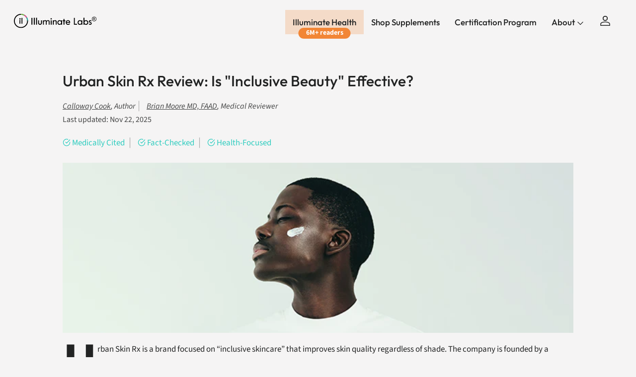

--- FILE ---
content_type: text/html; charset=utf-8
request_url: https://illuminatelabs.org/en-ca/blogs/health/urban-skin-rx-review
body_size: 76251
content:
<!doctype html>
<html class="no-js" lang="en" dir="ltr">
<head><meta name="msvalidate.01" content="83A563F47063FCA0CB2366BDF6B2EF84" />
<meta charset="utf-8">
<meta http-equiv="X-UA-Compatible" content="IE=edge,chrome=1">
<meta name="viewport" content="width=device-width,initial-scale=1,shrink-to-fit=no">
<meta name="theme-color" content="">

<title>Urban Skin Rx Review | Is &quot;Inclusive Beauty&quot; Effective? &ndash; Illuminate Labs</title><link rel="canonical" href="https://illuminatelabs.org/en-ca/blogs/health/urban-skin-rx-review"><link rel="icon" href="//illuminatelabs.org/cdn/shop/files/Illuminate_Labs_Favicon_48x48_bd9a3379-ec2c-4a8e-a9a7-5495b0b58a1e.png?crop=center&height=48&v=1666803211&width=48" type="image/png">
  <link rel="apple-touch-icon" href="//illuminatelabs.org/cdn/shop/files/Illuminate_Labs_Favicon_48x48_bd9a3379-ec2c-4a8e-a9a7-5495b0b58a1e.png?crop=center&height=180&v=1666803211&width=180">
  <meta name="description" content="Our research team analyzes the ingredients in Urban Skin Rx based on medical studies to give our take on whether the brand&#39;s best-sellers are likely to be effective, or if they&#39;re a waste of money. We feature an unsponsored customer review that complains of burning skin.">
  

<meta property="og:site_name" content="Illuminate Labs">
<meta property="og:url" content="https://illuminatelabs.org/en-ca/blogs/health/urban-skin-rx-review">
<meta property="og:title" content="Urban Skin Rx Review | Is &quot;Inclusive Beauty&quot; Effective?">
<meta property="og:type" content="article">
<meta property="og:description" content="Our research team analyzes the ingredients in Urban Skin Rx based on medical studies to give our take on whether the brand&#39;s best-sellers are likely to be effective, or if they&#39;re a waste of money. We feature an unsponsored customer review that complains of burning skin."><meta property="og:image" content="http://illuminatelabs.org/cdn/shop/articles/Urban_Skin_Rx_Review_Article_Header_Image_Optimized_cdb9cd5b-adab-437f-b17d-a1f31d161506.png?crop=center&height=1200&v=1763838996&width=1200">
  <meta property="og:image:secure_url" content="https://illuminatelabs.org/cdn/shop/articles/Urban_Skin_Rx_Review_Article_Header_Image_Optimized_cdb9cd5b-adab-437f-b17d-a1f31d161506.png?crop=center&height=1200&v=1763838996&width=1200">
  <meta property="og:image:width" content="750">
  <meta property="og:image:height" content="250"><meta name="twitter:site" content="@illuminatelabs"><meta name="twitter:card" content="summary_large_image">
<meta name="twitter:title" content="Urban Skin Rx Review | Is &quot;Inclusive Beauty&quot; Effective?">
<meta name="twitter:description" content="Our research team analyzes the ingredients in Urban Skin Rx based on medical studies to give our take on whether the brand&#39;s best-sellers are likely to be effective, or if they&#39;re a waste of money. We feature an unsponsored customer review that complains of burning skin.">

<script>
const uLTS=new MutationObserver(a=>{a.forEach(({addedNodes:a})=>{a.forEach(a=>{1===a.nodeType&&"IFRAME"===a.tagName&&(a.src.includes("youtube.com")||a.src.includes("vimeo.com"))&&(a.setAttribute("loading","lazy"),a.setAttribute("data-src",a.src),a.removeAttribute("src")),1===a.nodeType&&"SCRIPT"===a.tagName&&(("analytics"==a.className||"boomerang"==a.className)&&(a.type="text/lazyload"),a.innerHTML.includes("asyncLoad")&&(a.innerHTML=a.innerHTML.replace("if(window.attachEvent)","document.addEventListener('asyncLazyLoad',function(event){asyncLoad();});if(window.attachEvent)").replaceAll(", asyncLoad",", function(){}")),(a.innerHTML.includes("PreviewBarInjector")||a.innerHTML.includes("adminBarInjector"))&&(a.innerHTML=a.innerHTML.replace("DOMContentLoaded","loadBarInjector")))})})});uLTS.observe(document.documentElement,{childList:!0,subtree:!0})
  YETT_BLACKLIST = []

  !function(t,e){"object"==typeof exports&&"undefined"!=typeof module?e(exports):"function"==typeof define&&define.amd?define(["exports"],e):e(t.yett={})}(this,function(t){"use strict";var e={blacklist:window.YETT_BLACKLIST,whitelist:window.YETT_WHITELIST},r={blacklisted:[]},n=function(t,r){return t&&(!r||"javascript/blocked"!==r)&&(!e.blacklist||e.blacklist.some(function(e){return e.test(t)}))&&(!e.whitelist||e.whitelist.every(function(e){return!e.test(t)}))},i=function(t){var r=t.getAttribute("src");return e.blacklist&&e.blacklist.every(function(t){return!t.test(r)})||e.whitelist&&e.whitelist.some(function(t){return t.test(r)})},c=new MutationObserver(function(t){t.forEach(function(t){for(var e=t.addedNodes,i=function(t){var i=e[t];if(1===i.nodeType&&"SCRIPT"===i.tagName){var c=i.src,o=i.type;if(n(c,o)){r.blacklisted.push(i.cloneNode()),i.type="javascript/blocked";i.addEventListener("beforescriptexecute",function t(e){"javascript/blocked"===i.getAttribute("type")&&e.preventDefault(),i.removeEventListener("beforescriptexecute",t)}),i.parentElement.removeChild(i)}}},c=0;c<e.length;c++)i(c)})});c.observe(document.documentElement,{childList:!0,subtree:!0});var o=document.createElement;document.createElement=function(){for(var t=arguments.length,e=Array(t),r=0;r<t;r++)e[r]=arguments[r];if("script"!==e[0].toLowerCase())return o.bind(document).apply(void 0,e);var i=o.bind(document).apply(void 0,e),c=i.setAttribute.bind(i);return Object.defineProperties(i,{src:{get:function(){return i.getAttribute("src")},set:function(t){return n(t,i.type)&&c("type","javascript/blocked"),c("src",t),!0}},type:{set:function(t){var e=n(i.src,i.type)?"javascript/blocked":t;return c("type",e),!0}}}),i.setAttribute=function(t,e){"type"===t||"src"===t?i[t]=e:HTMLScriptElement.prototype.setAttribute.call(i,t,e)},i};var l=function(t){if(Array.isArray(t)){for(var e=0,r=Array(t.length);e<t.length;e++)r[e]=t[e];return r}return Array.from(t)},a=new RegExp("[|\\{}()[\\]^$+*?.]","g");t.unblock=function(){for(var t=arguments.length,n=Array(t),o=0;o<t;o++)n[o]=arguments[o];n.length<1?(e.blacklist=[],e.whitelist=[]):(e.blacklist&&(e.blacklist=e.blacklist.filter(function(t){return n.every(function(e){return!t.test(e)})})),e.whitelist&&(e.whitelist=[].concat(l(e.whitelist),l(n.map(function(t){var r=".*"+t.replace(a,"\\$&")+".*";return e.whitelist.find(function(t){return t.toString()===r.toString()})?null:new RegExp(r)}).filter(Boolean)))));for(var s=document.querySelectorAll('script[type="javascript/blocked"]'),u=0;u<s.length;u++){var p=s[u];i(p)&&(p.type="application/javascript",r.blacklisted.push(p),p.parentElement.removeChild(p))}var d=0;[].concat(l(r.blacklisted)).forEach(function(t,e){if(i(t)){var n=document.createElement("script");n.setAttribute("src",t.src),n.setAttribute("type","application/javascript"),document.head.appendChild(n),r.blacklisted.splice(e-d,1),d++}}),e.blacklist&&e.blacklist.length<1&&c.disconnect()},Object.defineProperty(t,"__esModule",{value:!0})});
</script>
  <style>@font-face {
  font-family: Outfit;
  font-weight: 500;
  font-style: normal;
  font-display: swap;
  src: url("//illuminatelabs.org/cdn/fonts/outfit/outfit_n5.8646f8eed6d6d0a1ac9821ab288cc9621d1e145e.woff2") format("woff2"),
       url("//illuminatelabs.org/cdn/fonts/outfit/outfit_n5.9e3c12421e42661c948a7f5b879e5e0c7d394cd6.woff") format("woff");
}
@font-face {
  font-family: Outfit;
  font-weight: 700;
  font-style: normal;
  font-display: swap;
  src: url("//illuminatelabs.org/cdn/fonts/outfit/outfit_n7.bfc2ca767cd7c6962e82c320123933a7812146d6.woff2") format("woff2"),
       url("//illuminatelabs.org/cdn/fonts/outfit/outfit_n7.f0b22ea9a32b6f1f6f493dd3a7113aae3464d8b2.woff") format("woff");
}
@font-face {
  font-family: Outfit;
  font-weight: 500;
  font-style: normal;
  font-display: swap;
  src: url("//illuminatelabs.org/cdn/fonts/outfit/outfit_n5.8646f8eed6d6d0a1ac9821ab288cc9621d1e145e.woff2") format("woff2"),
       url("//illuminatelabs.org/cdn/fonts/outfit/outfit_n5.9e3c12421e42661c948a7f5b879e5e0c7d394cd6.woff") format("woff");
}
@font-face {
  font-family: Outfit;
  font-weight: 500;
  font-style: normal;
  font-display: swap;
  src: url("//illuminatelabs.org/cdn/fonts/outfit/outfit_n5.8646f8eed6d6d0a1ac9821ab288cc9621d1e145e.woff2") format("woff2"),
       url("//illuminatelabs.org/cdn/fonts/outfit/outfit_n5.9e3c12421e42661c948a7f5b879e5e0c7d394cd6.woff") format("woff");
}
@font-face {
  font-family: Outfit;
  font-weight: 500;
  font-style: normal;
  font-display: swap;
  src: url("//illuminatelabs.org/cdn/fonts/outfit/outfit_n5.8646f8eed6d6d0a1ac9821ab288cc9621d1e145e.woff2") format("woff2"),
       url("//illuminatelabs.org/cdn/fonts/outfit/outfit_n5.9e3c12421e42661c948a7f5b879e5e0c7d394cd6.woff") format("woff");
}
@font-face {
  font-family: Outfit;
  font-weight: 500;
  font-style: normal;
  font-display: swap;
  src: url("//illuminatelabs.org/cdn/fonts/outfit/outfit_n5.8646f8eed6d6d0a1ac9821ab288cc9621d1e145e.woff2") format("woff2"),
       url("//illuminatelabs.org/cdn/fonts/outfit/outfit_n5.9e3c12421e42661c948a7f5b879e5e0c7d394cd6.woff") format("woff");
}
@font-face {
  font-family: Outfit;
  font-weight: 600;
  font-style: normal;
  font-display: swap;
  src: url("//illuminatelabs.org/cdn/fonts/outfit/outfit_n6.dfcbaa80187851df2e8384061616a8eaa1702fdc.woff2") format("woff2"),
       url("//illuminatelabs.org/cdn/fonts/outfit/outfit_n6.88384e9fc3e36038624caccb938f24ea8008a91d.woff") format("woff");
}
@font-face {
  font-family: "Source Sans Pro";
  font-weight: 700;
  font-style: normal;
  font-display: swap;
  src: url("//illuminatelabs.org/cdn/fonts/source_sans_pro/sourcesanspro_n7.41cbad1715ffa6489ec3aab1c16fda6d5bdf2235.woff2") format("woff2"),
       url("//illuminatelabs.org/cdn/fonts/source_sans_pro/sourcesanspro_n7.01173495588557d2be0eb2bb2ecdf8e4f01cf917.woff") format("woff");
}
@font-face {
  font-family: "Source Sans Pro";
  font-weight: 400;
  font-style: normal;
  font-display: swap;
  src: url("//illuminatelabs.org/cdn/fonts/source_sans_pro/sourcesanspro_n4.50ae3e156aed9a794db7e94c4d00984c7b66616c.woff2") format("woff2"),
       url("//illuminatelabs.org/cdn/fonts/source_sans_pro/sourcesanspro_n4.d1662e048bd96ae7123e46600ff9744c0d84502d.woff") format("woff");
}
@font-face {
  font-family: "Source Sans Pro";
  font-weight: 400;
  font-style: italic;
  font-display: swap;
  src: url("//illuminatelabs.org/cdn/fonts/source_sans_pro/sourcesanspro_i4.130f29b9baa0095b80aea9236ca9ef6ab0069c67.woff2") format("woff2"),
       url("//illuminatelabs.org/cdn/fonts/source_sans_pro/sourcesanspro_i4.6146c8c8ae7b8853ccbbc8b859fcf805016ee743.woff") format("woff");
}
:root {
  --page-container-width:          1300px;
  --reading-container-width:       720px;
  --divider-opacity:               0.14;
  --gutter-large:                  30px;
  --gutter-desktop:                20px;
  --gutter-mobile:                 16px;
  --section-padding:               50px;
  --larger-section-padding:        80px;
  --larger-section-padding-mobile: 60px;
  --largest-section-padding:       110px;
  --aos-animate-duration:          0.6s;

  --base-font-family:              Outfit, sans-serif;
  --base-font-weight:              500;
  --base-font-style:               normal;
  --heading-font-family:           Outfit, sans-serif;
  --heading-font-weight:           500;
  --heading-font-style:            normal;
  --heading-font-letter-spacing:   -0.04em;
  --logo-font-family:              Outfit, sans-serif;
  --logo-font-weight:              500;
  --logo-font-style:               normal;
  --nav-font-family:               Outfit, sans-serif;
  --nav-font-weight:               500;
  --nav-font-style:                normal;
  --slate-font:                    "Source Sans Pro", sans-serif;
  --announcement_font:             "Source Sans Pro", sans-serif;

  --base-text-size:17px;
  --base-line-height:              1.6;
  --input-text-size:17px;
  --smaller-text-size-1:14px;
  --smaller-text-size-2:15px;
  --smaller-text-size-3:14px;
  --smaller-text-size-4:13px;
  --larger-text-size:50px;
  --super-large-text-size:88px;
  --super-large-mobile-text-size:40px;
  --larger-mobile-text-size:40px;
  --logo-text-size:24px;--btn-letter-spacing: normal;
    --btn-text-transform: none;
    --button-text-size: 17px;
    --quickbuy-button-text-size: 14px;
    --small-feature-link-font-size: 1em;
    --input-btn-padding-top: 13px;
    --input-btn-padding-bottom: 13px;--heading-text-transform:none;
  --nav-text-size:                      17px;
  --mobile-menu-font-weight:            inherit;

  --body-bg-color:                      255 255 255;
  --bg-color:                           255 255 255;
  --body-text-color:                    34 35 35;
  --text-color:                         34 35 35;

  --header-text-col:                    #232323;--header-text-hover-col:             var(--main-nav-link-hover-col);--header-bg-col:                     #ffffff;
  --heading-color:                     34 35 35;
  --body-heading-color:                34 35 35;
  --heading-divider-col:               #ececec;

  --logo-col:                          #222323;
  --main-nav-bg:                       #ffffff;
  --main-nav-link-col:                 #232323;
  --main-nav-link-hover-col:           #5c5c5c;
  --main-nav-link-featured-col:        #bf570a;

  --link-color:                        191 87 10;
  --body-link-color:                   191 87 10;

  --btn-bg-color:                        34 35 35;
  --btn-bg-hover-color:                  92 92 92;
  --btn-border-color:                    34 35 35;
  --btn-border-hover-color:              92 92 92;
  --btn-text-color:                      255 255 255;
  --btn-text-hover-color:                255 255 255;--btn-alt-bg-color:                    255 255 255;
  --btn-alt-text-color:                  35 35 35;
  --btn-alt-border-color:                35 35 35;
  --btn-alt-border-hover-color:          35 35 35;--btn-ter-bg-color:                    235 235 235;
  --btn-ter-text-color:                  0 0 0;
  --btn-ter-bg-hover-color:              34 35 35;
  --btn-ter-text-hover-color:            255 255 255;--btn-border-radius: 1.8em;
    --btn-inspired-border-radius: 3px;--color-scheme-default:                             #ffffff;
  --color-scheme-default-color:                       255 255 255;
  --color-scheme-default-text-color:                  34 35 35;
  --color-scheme-default-head-color:                  34 35 35;
  --color-scheme-default-link-color:                  191 87 10;
  --color-scheme-default-btn-text-color:              255 255 255;
  --color-scheme-default-btn-text-hover-color:        255 255 255;
  --color-scheme-default-btn-bg-color:                34 35 35;
  --color-scheme-default-btn-bg-hover-color:          92 92 92;
  --color-scheme-default-btn-border-color:            34 35 35;
  --color-scheme-default-btn-border-hover-color:      92 92 92;
  --color-scheme-default-btn-alt-text-color:          35 35 35;
  --color-scheme-default-btn-alt-bg-color:            255 255 255;
  --color-scheme-default-btn-alt-border-color:        35 35 35;
  --color-scheme-default-btn-alt-border-hover-color:  35 35 35;

  --color-scheme-1:                             #f7f7f7;
  --color-scheme-1-color:                       247 247 247;
  --color-scheme-1-text-color:                  35 35 35;
  --color-scheme-1-head-color:                  35 35 35;
  --color-scheme-1-link-color:                  191 87 10;
  --color-scheme-1-btn-text-color:              255 255 255;
  --color-scheme-1-btn-text-hover-color:        255 255 255;
  --color-scheme-1-btn-bg-color:                35 35 35;
  --color-scheme-1-btn-bg-hover-color:          92 92 92;
  --color-scheme-1-btn-border-color:            35 35 35;
  --color-scheme-1-btn-border-hover-color:      92 92 92;
  --color-scheme-1-btn-alt-text-color:          35 35 35;
  --color-scheme-1-btn-alt-bg-color:            251 249 244;
  --color-scheme-1-btn-alt-border-color:        35 35 35;
  --color-scheme-1-btn-alt-border-hover-color:  35 35 35;

  --color-scheme-2:                             #efefef;
  --color-scheme-2-color:                       239 239 239;
  --color-scheme-2-text-color:                  35 35 35;
  --color-scheme-2-head-color:                  35 35 35;
  --color-scheme-2-link-color:                  191 87 10;
  --color-scheme-2-btn-text-color:              23 23 23;
  --color-scheme-2-btn-text-hover-color:        23 23 23;
  --color-scheme-2-btn-bg-color:                35 35 35;
  --color-scheme-2-btn-bg-hover-color:          92 92 92;
  --color-scheme-2-btn-border-color:            35 35 35;
  --color-scheme-2-btn-border-hover-color:      92 92 92;
  --color-scheme-2-btn-alt-text-color:          35 35 35;
  --color-scheme-2-btn-alt-bg-color:            255 255 255;
  --color-scheme-2-btn-alt-border-color:        35 35 35;
  --color-scheme-2-btn-alt-border-hover-color:  35 35 35;

  /* Shop Pay payment terms */
  --payment-terms-background-color:    #ffffff;--quickbuy-bg: 255 255 255;--body-input-background-color:       rgb(var(--body-bg-color));
  --input-background-color:            rgb(var(--body-bg-color));
  --body-input-text-color:             var(--body-text-color);
  --input-text-color:                  var(--body-text-color);
  --body-input-border-color:           rgb(200, 200, 200);
  --input-border-color:                rgb(200, 200, 200);
  --input-border-color-hover:          rgb(133, 134, 134);
  --input-border-color-active:         rgb(34, 35, 35);

  --swatch-cross-svg:                  url("data:image/svg+xml,%3Csvg xmlns='http://www.w3.org/2000/svg' width='240' height='240' viewBox='0 0 24 24' fill='none' stroke='rgb(200, 200, 200)' stroke-width='0.09' preserveAspectRatio='none' %3E%3Cline x1='24' y1='0' x2='0' y2='24'%3E%3C/line%3E%3C/svg%3E");
  --swatch-cross-hover:                url("data:image/svg+xml,%3Csvg xmlns='http://www.w3.org/2000/svg' width='240' height='240' viewBox='0 0 24 24' fill='none' stroke='rgb(133, 134, 134)' stroke-width='0.09' preserveAspectRatio='none' %3E%3Cline x1='24' y1='0' x2='0' y2='24'%3E%3C/line%3E%3C/svg%3E");
  --swatch-cross-active:               url("data:image/svg+xml,%3Csvg xmlns='http://www.w3.org/2000/svg' width='240' height='240' viewBox='0 0 24 24' fill='none' stroke='rgb(34, 35, 35)' stroke-width='0.09' preserveAspectRatio='none' %3E%3Cline x1='24' y1='0' x2='0' y2='24'%3E%3C/line%3E%3C/svg%3E");

  --footer-divider-col:                #222323;
  --footer-text-col:                   34 35 35;
  --footer-heading-col:                34 35 35;
  --footer-bg-col:                     255 255 255;--product-label-overlay-justify: flex-start;--product-label-overlay-align: flex-end;--product-label-overlay-reduction-text:   #232323;
  --product-label-overlay-reduction-bg:     #efefef;
  --product-label-overlay-reduction-text-weight: inherit;
  --product-label-overlay-stock-text:       #232323;
  --product-label-overlay-stock-bg:         #efefef;
  --product-label-overlay-new-text:         #232323;
  --product-label-overlay-new-bg:           #efefef;
  --product-label-overlay-meta-text:        #232323;
  --product-label-overlay-meta-bg:          #efefef;
  --product-label-sale-text:                #bf570a;
  --product-label-sold-text:                #5c5c5c;
  --product-label-preorder-text:            #bf570a;

  --product-block-crop-align:               center;

  
  --product-block-price-align:              center;
  --product-block-price-item-margin-start:  .25rem;
  --product-block-price-item-margin-end:    .25rem;
  

  

  --collection-block-image-position:   center center;

  --swatch-picker-image-size:          40px;
  --swatch-crop-align:                 center center;

  --image-overlay-text-color:          255 255 255;--image-overlay-bg:                  rgba(0, 0, 0, 0.24);
  --image-overlay-shadow-start:        rgb(0 0 0 / 0.32);
  --image-overlay-box-opacity:         0.88;--product-inventory-ok-box-color:            rgba(0,0,0,0);
  --product-inventory-ok-text-color:           #232323;
  --product-inventory-ok-icon-box-fill-color:  none;
  --product-inventory-low-box-color:           rgba(0,0,0,0);
  --product-inventory-low-text-color:          #232323;
  --product-inventory-low-icon-box-fill-color: none;
  --product-inventory-low-text-color-channels: 35, 35, 35;
  --product-inventory-ok-text-color-channels:  35, 35, 35;

  --rating-star-color: 35 35 35;--overlay-align-left: start;
    --overlay-align-right: end;}html[dir=rtl] {
  --overlay-right-text-m-left: 0;
  --overlay-right-text-m-right: auto;
  --overlay-left-shadow-left-left: 15%;
  --overlay-left-shadow-left-right: -50%;
  --overlay-left-shadow-right-left: -85%;
  --overlay-left-shadow-right-right: 0;
}.image-overlay--bg-box .text-overlay .text-overlay__text {
    --image-overlay-box-bg: 255 255 255;
    --heading-color: var(--body-heading-color);
    --text-color: var(--body-text-color);
    --link-color: var(--body-link-color);
  }::selection {
    background: rgb(var(--body-heading-color));
    color: rgb(var(--body-bg-color));
  }
  ::-moz-selection {
    background: rgb(var(--body-heading-color));
    color: rgb(var(--body-bg-color));
  }.use-color-scheme--default {
  --product-label-sale-text:           #bf570a;
  --product-label-sold-text:           #5c5c5c;
  --product-label-preorder-text:       #bf570a;
  --input-background-color:            rgb(var(--body-bg-color));
  --input-text-color:                  var(--body-input-text-color);
  --input-border-color:                rgb(200, 200, 200);
  --input-border-color-hover:          rgb(133, 134, 134);
  --input-border-color-active:         rgb(34, 35, 35);
}@font-face {
      font-family: 'icons';
      src: url('https://cdn.shopify.com/s/files/1/0047/1524/9737/files/icons.woff?v=1748618927') format('woff'),
           url('https://cdn.shopify.com/s/files/1/0047/1524/9737/files/icons.ttf?v=1748618927') format('truetype'),
      font-weight: normal;
      font-style: normal;
      font-display: swap;
    }
    
  </style>

  <link rel="preload" href="https://cdn.shopify.com/s/files/1/0047/1524/9737/files/icons.woff?v=1748618927" as="font" type="font/woff" crossorigin="anonymous">

  <link href="//illuminatelabs.org/cdn/shop/t/414/assets/main.css?v=154665379912383102061763793896" rel="stylesheet" type="text/css" media="all" />
  <link href="//illuminatelabs.org/cdn/shop/t/414/assets/font-icons.css?v=162516793120051679021763793896" rel="stylesheet" type="text/css" media="all" />
  <link href="//illuminatelabs.org/cdn/shop/t/414/assets/custom-global.css?v=22797484100043407421763793896" rel="stylesheet" type="text/css" media="all" />
  <link href="//illuminatelabs.org/cdn/shop/t/414/assets/custom-mobile-nav.css?v=58345137893313149531763793896" rel="stylesheet" type="text/css" media="all" />
<link rel="preload" as="font" href="//illuminatelabs.org/cdn/fonts/outfit/outfit_n5.8646f8eed6d6d0a1ac9821ab288cc9621d1e145e.woff2" type="font/woff2" crossorigin><link rel="preload" as="font" href="//illuminatelabs.org/cdn/fonts/outfit/outfit_n5.8646f8eed6d6d0a1ac9821ab288cc9621d1e145e.woff2" type="font/woff2" crossorigin><link href="//illuminatelabs.org/cdn/shop/t/414/assets/swiper-bundle.min.css?v=38021390339247254781763793896" rel="stylesheet" type="text/css" media="all" />
  <script defer src="https://cdn.skio.com/scripts/shopify/head/shopify.ba9807f79b5cdb6483d5.js"></script>  

  <!-- Google Tag Manager -->
  <script>(function(w,d,s,l,i){w[l]=w[l]||[];w[l].push({'gtm.start':
  new Date().getTime(),event:'gtm.js'});var f=d.getElementsByTagName(s)[0],
  j=d.createElement(s),dl=l!='dataLayer'?'&l='+l:'';j.async=true;j.src=
  'https://www.googletagmanager.com/gtm.js?id='+i+dl;f.parentNode.insertBefore(j,f);
  })(window,document,'script','dataLayer','GTM-WPS563RX');</script>
  <!-- End Google Tag Manager -->
  <script async src="https://www.googletagmanager.com/gtag/js?id=AW-706588444"></script>

  <script>
  window.dataLayer = window.dataLayer || [];
  function gtag(){dataLayer.push(arguments);}
  gtag('js', new Date());

  gtag('config', 'AW-706588444');
  </script>


  
  <script type="text/javascript">
    var google_tag_params = {
      ecomm_pagetype: 'other'
    };
  </script>
  
  
  <script>
  window.addEventListener('load',function(){
      try {
          ga('set', 'dimension1', window.google_tag_params.ecomm_prodid.toString());
      } catch (e) {}
      try {
          ga('set', 'dimension2', window.google_tag_params.ecomm_pagetype.toString()); 
      } catch (e) {}
      try {
          ga('set', 'dimension3', window.google_tag_params.ecomm_totalvalue.toString()); 
      } catch (e) {}
      ga('send', 'event', 'page', 'visit', window.google_tag_params.ecomm_pagetype.toString(), {
          'nonInteraction': 1
      });
     })
  </script>

  <!-- Meta Pixel Code -->
  <script>
  !function(f,b,e,v,n,t,s)
  {if(f.fbq)return;n=f.fbq=function(){n.callMethod?
  n.callMethod.apply(n,arguments):n.queue.push(arguments)};
  if(!f._fbq)f._fbq=n;n.push=n;n.loaded=!0;n.version='2.0';
  n.queue=[];t=b.createElement(e);t.async=!0;
  t.src=v;s=b.getElementsByTagName(e)[0];
  s.parentNode.insertBefore(t,s)}(window, document,'script',
  'https://connect.facebook.net/en_US/fbevents.js');
  fbq('init', '140617405705165');
  fbq('track', 'PageView');
  </script>
  <noscript><img height="1" width="1" style="display:none"
  src="https://www.facebook.com/tr?id=140617405705165&ev=PageView&noscript=1"
  /></noscript>
  <!-- End Meta Pixel Code -->

  <script>
    document.documentElement.className = document.documentElement.className.replace('no-js', 'js');

    window.theme = {
      info: {
        name: 'Symmetry',
        version: '7.5.0'
      },
      device: {
        hasTouch: window.matchMedia('(any-pointer: coarse)').matches,
        hasHover: window.matchMedia('(hover: hover)').matches
      },
      mediaQueries: {
        md: '(min-width: 768px)',
        productMediaCarouselBreak: '(min-width: 1041px)'
      },
      routes: {
        base: 'https://illuminatelabs.org',
        cart: '/en-ca/cart',
        cartAdd: '/en-ca/cart/add.js',
        cartUpdate: '/en-ca/cart/update.js',
        predictiveSearch: '/en-ca/search/suggest'
      },
      strings: {
        cartTermsConfirmation: "You must agree to the terms and conditions before continuing.",
        cartItemsQuantityError: "You can only add [QUANTITY] of this item to your cart.",
        generalSearchViewAll: "View all search results",
        noStock: "Out of Stock",
        noVariant: "Unavailable",
        productsProductChooseA: "Choose a",
        generalSearchPages: "Pages",
        generalSearchNoResultsWithoutTerms: "Sorry, we couldnʼt find any results",
        shippingCalculator: {
          singleRate: "There is one shipping rate for this destination:",
          multipleRates: "There are multiple shipping rates for this destination:",
          noRates: "We do not ship to this destination."
        },
        regularPrice: "Regular price",
        salePrice: "Sale price"
      },
      settings: {
        moneyWithCurrencyFormat: "${{amount}} USD",
        cartType: "drawer",
        afterAddToCart: "drawer",
        quickbuyStyle: "off",
        externalLinksNewTab: true,
        internalLinksSmoothScroll: true
      }
    }

    theme.inlineNavigationCheck = function() {
      var pageHeader = document.querySelector('.pageheader'),
          inlineNavContainer = pageHeader.querySelector('.logo-area__left__inner'),
          inlineNav = inlineNavContainer.querySelector('.navigation--left');
      if (inlineNav && getComputedStyle(inlineNav).display != 'none') {
        var inlineMenuCentered = document.querySelector('.pageheader--layout-inline-menu-center'),
            logoContainer = document.querySelector('.logo-area__middle__inner');
        if(inlineMenuCentered) {
          var rightWidth = document.querySelector('.logo-area__right__inner').clientWidth,
              middleWidth = logoContainer.clientWidth,
              logoArea = document.querySelector('.logo-area'),
              computedLogoAreaStyle = getComputedStyle(logoArea),
              logoAreaInnerWidth = logoArea.clientWidth - Math.ceil(parseFloat(computedLogoAreaStyle.paddingLeft)) - Math.ceil(parseFloat(computedLogoAreaStyle.paddingRight)),
              availableNavWidth = logoAreaInnerWidth - Math.max(rightWidth, middleWidth) * 2 - 40;
          inlineNavContainer.style.maxWidth = availableNavWidth + 'px';
        }

        var firstInlineNavLink = inlineNav.querySelector('.navigation__item:first-child'),
            lastInlineNavLink = inlineNav.querySelector('.navigation__item:last-child');
        if (lastInlineNavLink) {
          var inlineNavWidth = null;
          if(document.querySelector('html[dir=rtl]')) {
            inlineNavWidth = firstInlineNavLink.offsetLeft - lastInlineNavLink.offsetLeft + firstInlineNavLink.offsetWidth;
          } else {
            inlineNavWidth = lastInlineNavLink.offsetLeft - firstInlineNavLink.offsetLeft + lastInlineNavLink.offsetWidth;
          }
          if (inlineNavContainer.offsetWidth >= inlineNavWidth) {
            pageHeader.classList.add('pageheader--layout-inline-permitted');
            var tallLogo = logoContainer.clientHeight > lastInlineNavLink.clientHeight + 20;
            if (tallLogo) {
              inlineNav.classList.add('navigation--tight-underline');
            } else {
              inlineNav.classList.remove('navigation--tight-underline');
            }
          } else {
            // pageHeader.classList.remove('pageheader--layout-inline-permitted');
          }
        }
      }
    };

    theme.setInitialHeaderHeightProperty = () => {
      const section = document.querySelector('.section-header');
      if (section) {
        document.documentElement.style.setProperty('--theme-header-height', Math.ceil(section.clientHeight) + 'px');
      }
    };
  </script>

  <script src="//illuminatelabs.org/cdn/shop/t/414/assets/main.js?v=71719841811584425381763793896" defer></script>
    <script src="//illuminatelabs.org/cdn/shop/t/414/assets/animate-on-scroll.js?v=15249566486942820451763793896" defer></script>
    <link href="//illuminatelabs.org/cdn/shop/t/414/assets/animate-on-scroll.css?v=135962721104954213331763793896" rel="stylesheet" type="text/css" media="all" />
  

  
  
  <script>window.performance && window.performance.mark && window.performance.mark('shopify.content_for_header.start');</script><meta name="google-site-verification" content="ZnsZQV4RjL1jWOcpgPf9KrNrprk3bRUxh-ub-E-Kx60">
<meta name="google-site-verification" content="3bRE0YwTUh8hmk3S3ph2Ga7UM7GA5jyJKkoJZBdk7HY">
<meta id="shopify-digital-wallet" name="shopify-digital-wallet" content="/4715249737/digital_wallets/dialog">
<meta name="shopify-checkout-api-token" content="bcf36d6fe274b7d1e84287a4a5398e33">
<meta id="in-context-paypal-metadata" data-shop-id="4715249737" data-venmo-supported="false" data-environment="production" data-locale="en_US" data-paypal-v4="true" data-currency="USD">
<link rel="alternate" type="application/atom+xml" title="Feed" href="/en-ca/blogs/health.atom" />
<link rel="alternate" hreflang="x-default" href="https://illuminatelabs.org/blogs/health/urban-skin-rx-review">
<link rel="alternate" hreflang="en" href="https://illuminatelabs.org/blogs/health/urban-skin-rx-review">
<link rel="alternate" hreflang="en-CA" href="https://illuminatelabs.org/en-ca/blogs/health/urban-skin-rx-review">
<link rel="alternate" hreflang="en-IN" href="https://illuminatelabs.org/en-in/blogs/health/urban-skin-rx-review">
<script async="async" src="/checkouts/internal/preloads.js?locale=en-CA"></script>
<link rel="preconnect" href="https://shop.app" crossorigin="anonymous">
<script async="async" src="https://shop.app/checkouts/internal/preloads.js?locale=en-CA&shop_id=4715249737" crossorigin="anonymous"></script>
<script id="apple-pay-shop-capabilities" type="application/json">{"shopId":4715249737,"countryCode":"US","currencyCode":"USD","merchantCapabilities":["supports3DS"],"merchantId":"gid:\/\/shopify\/Shop\/4715249737","merchantName":"Illuminate Labs","requiredBillingContactFields":["postalAddress","email"],"requiredShippingContactFields":["postalAddress","email"],"shippingType":"shipping","supportedNetworks":["visa","masterCard","amex","discover","elo","jcb"],"total":{"type":"pending","label":"Illuminate Labs","amount":"1.00"},"shopifyPaymentsEnabled":true,"supportsSubscriptions":true}</script>
<script id="shopify-features" type="application/json">{"accessToken":"bcf36d6fe274b7d1e84287a4a5398e33","betas":["rich-media-storefront-analytics"],"domain":"illuminatelabs.org","predictiveSearch":true,"shopId":4715249737,"locale":"en"}</script>
<script>var Shopify = Shopify || {};
Shopify.shop = "illuminate-labs.myshopify.com";
Shopify.locale = "en";
Shopify.currency = {"active":"USD","rate":"1.0"};
Shopify.country = "CA";
Shopify.theme = {"name":"Thumbnail \u0026 Read Next Bug Fixed","id":181773402418,"schema_name":"Symmetry","schema_version":"7.5.0","theme_store_id":568,"role":"main"};
Shopify.theme.handle = "null";
Shopify.theme.style = {"id":null,"handle":null};
Shopify.cdnHost = "illuminatelabs.org/cdn";
Shopify.routes = Shopify.routes || {};
Shopify.routes.root = "/en-ca/";</script>
<script type="module">!function(o){(o.Shopify=o.Shopify||{}).modules=!0}(window);</script>
<script>!function(o){function n(){var o=[];function n(){o.push(Array.prototype.slice.apply(arguments))}return n.q=o,n}var t=o.Shopify=o.Shopify||{};t.loadFeatures=n(),t.autoloadFeatures=n()}(window);</script>
<script>
  window.ShopifyPay = window.ShopifyPay || {};
  window.ShopifyPay.apiHost = "shop.app\/pay";
  window.ShopifyPay.redirectState = null;
</script>
<script id="shop-js-analytics" type="application/json">{"pageType":"article"}</script>
<script defer="defer" async type="module" src="//illuminatelabs.org/cdn/shopifycloud/shop-js/modules/v2/client.init-shop-cart-sync_BT-GjEfc.en.esm.js"></script>
<script defer="defer" async type="module" src="//illuminatelabs.org/cdn/shopifycloud/shop-js/modules/v2/chunk.common_D58fp_Oc.esm.js"></script>
<script defer="defer" async type="module" src="//illuminatelabs.org/cdn/shopifycloud/shop-js/modules/v2/chunk.modal_xMitdFEc.esm.js"></script>
<script type="module">
  await import("//illuminatelabs.org/cdn/shopifycloud/shop-js/modules/v2/client.init-shop-cart-sync_BT-GjEfc.en.esm.js");
await import("//illuminatelabs.org/cdn/shopifycloud/shop-js/modules/v2/chunk.common_D58fp_Oc.esm.js");
await import("//illuminatelabs.org/cdn/shopifycloud/shop-js/modules/v2/chunk.modal_xMitdFEc.esm.js");

  window.Shopify.SignInWithShop?.initShopCartSync?.({"fedCMEnabled":true,"windoidEnabled":true});

</script>
<script>
  window.Shopify = window.Shopify || {};
  if (!window.Shopify.featureAssets) window.Shopify.featureAssets = {};
  window.Shopify.featureAssets['shop-js'] = {"shop-cart-sync":["modules/v2/client.shop-cart-sync_DZOKe7Ll.en.esm.js","modules/v2/chunk.common_D58fp_Oc.esm.js","modules/v2/chunk.modal_xMitdFEc.esm.js"],"init-fed-cm":["modules/v2/client.init-fed-cm_B6oLuCjv.en.esm.js","modules/v2/chunk.common_D58fp_Oc.esm.js","modules/v2/chunk.modal_xMitdFEc.esm.js"],"shop-cash-offers":["modules/v2/client.shop-cash-offers_D2sdYoxE.en.esm.js","modules/v2/chunk.common_D58fp_Oc.esm.js","modules/v2/chunk.modal_xMitdFEc.esm.js"],"shop-login-button":["modules/v2/client.shop-login-button_QeVjl5Y3.en.esm.js","modules/v2/chunk.common_D58fp_Oc.esm.js","modules/v2/chunk.modal_xMitdFEc.esm.js"],"pay-button":["modules/v2/client.pay-button_DXTOsIq6.en.esm.js","modules/v2/chunk.common_D58fp_Oc.esm.js","modules/v2/chunk.modal_xMitdFEc.esm.js"],"shop-button":["modules/v2/client.shop-button_DQZHx9pm.en.esm.js","modules/v2/chunk.common_D58fp_Oc.esm.js","modules/v2/chunk.modal_xMitdFEc.esm.js"],"avatar":["modules/v2/client.avatar_BTnouDA3.en.esm.js"],"init-windoid":["modules/v2/client.init-windoid_CR1B-cfM.en.esm.js","modules/v2/chunk.common_D58fp_Oc.esm.js","modules/v2/chunk.modal_xMitdFEc.esm.js"],"init-shop-for-new-customer-accounts":["modules/v2/client.init-shop-for-new-customer-accounts_C_vY_xzh.en.esm.js","modules/v2/client.shop-login-button_QeVjl5Y3.en.esm.js","modules/v2/chunk.common_D58fp_Oc.esm.js","modules/v2/chunk.modal_xMitdFEc.esm.js"],"init-shop-email-lookup-coordinator":["modules/v2/client.init-shop-email-lookup-coordinator_BI7n9ZSv.en.esm.js","modules/v2/chunk.common_D58fp_Oc.esm.js","modules/v2/chunk.modal_xMitdFEc.esm.js"],"init-shop-cart-sync":["modules/v2/client.init-shop-cart-sync_BT-GjEfc.en.esm.js","modules/v2/chunk.common_D58fp_Oc.esm.js","modules/v2/chunk.modal_xMitdFEc.esm.js"],"shop-toast-manager":["modules/v2/client.shop-toast-manager_DiYdP3xc.en.esm.js","modules/v2/chunk.common_D58fp_Oc.esm.js","modules/v2/chunk.modal_xMitdFEc.esm.js"],"init-customer-accounts":["modules/v2/client.init-customer-accounts_D9ZNqS-Q.en.esm.js","modules/v2/client.shop-login-button_QeVjl5Y3.en.esm.js","modules/v2/chunk.common_D58fp_Oc.esm.js","modules/v2/chunk.modal_xMitdFEc.esm.js"],"init-customer-accounts-sign-up":["modules/v2/client.init-customer-accounts-sign-up_iGw4briv.en.esm.js","modules/v2/client.shop-login-button_QeVjl5Y3.en.esm.js","modules/v2/chunk.common_D58fp_Oc.esm.js","modules/v2/chunk.modal_xMitdFEc.esm.js"],"shop-follow-button":["modules/v2/client.shop-follow-button_CqMgW2wH.en.esm.js","modules/v2/chunk.common_D58fp_Oc.esm.js","modules/v2/chunk.modal_xMitdFEc.esm.js"],"checkout-modal":["modules/v2/client.checkout-modal_xHeaAweL.en.esm.js","modules/v2/chunk.common_D58fp_Oc.esm.js","modules/v2/chunk.modal_xMitdFEc.esm.js"],"shop-login":["modules/v2/client.shop-login_D91U-Q7h.en.esm.js","modules/v2/chunk.common_D58fp_Oc.esm.js","modules/v2/chunk.modal_xMitdFEc.esm.js"],"lead-capture":["modules/v2/client.lead-capture_BJmE1dJe.en.esm.js","modules/v2/chunk.common_D58fp_Oc.esm.js","modules/v2/chunk.modal_xMitdFEc.esm.js"],"payment-terms":["modules/v2/client.payment-terms_Ci9AEqFq.en.esm.js","modules/v2/chunk.common_D58fp_Oc.esm.js","modules/v2/chunk.modal_xMitdFEc.esm.js"]};
</script>
<script id="__st">var __st={"a":4715249737,"offset":-18000,"reqid":"059c442e-2aa6-4d54-8f0d-e9ec692ca407-1769479207","pageurl":"illuminatelabs.org\/en-ca\/blogs\/health\/urban-skin-rx-review","s":"articles-606123032882","u":"0db84a142cfb","p":"article","rtyp":"article","rid":606123032882};</script>
<script>window.ShopifyPaypalV4VisibilityTracking = true;</script>
<script id="captcha-bootstrap">!function(){'use strict';const t='contact',e='account',n='new_comment',o=[[t,t],['blogs',n],['comments',n],[t,'customer']],c=[[e,'customer_login'],[e,'guest_login'],[e,'recover_customer_password'],[e,'create_customer']],r=t=>t.map((([t,e])=>`form[action*='/${t}']:not([data-nocaptcha='true']) input[name='form_type'][value='${e}']`)).join(','),a=t=>()=>t?[...document.querySelectorAll(t)].map((t=>t.form)):[];function s(){const t=[...o],e=r(t);return a(e)}const i='password',u='form_key',d=['recaptcha-v3-token','g-recaptcha-response','h-captcha-response',i],f=()=>{try{return window.sessionStorage}catch{return}},m='__shopify_v',_=t=>t.elements[u];function p(t,e,n=!1){try{const o=window.sessionStorage,c=JSON.parse(o.getItem(e)),{data:r}=function(t){const{data:e,action:n}=t;return t[m]||n?{data:e,action:n}:{data:t,action:n}}(c);for(const[e,n]of Object.entries(r))t.elements[e]&&(t.elements[e].value=n);n&&o.removeItem(e)}catch(o){console.error('form repopulation failed',{error:o})}}const l='form_type',E='cptcha';function T(t){t.dataset[E]=!0}const w=window,h=w.document,L='Shopify',v='ce_forms',y='captcha';let A=!1;((t,e)=>{const n=(g='f06e6c50-85a8-45c8-87d0-21a2b65856fe',I='https://cdn.shopify.com/shopifycloud/storefront-forms-hcaptcha/ce_storefront_forms_captcha_hcaptcha.v1.5.2.iife.js',D={infoText:'Protected by hCaptcha',privacyText:'Privacy',termsText:'Terms'},(t,e,n)=>{const o=w[L][v],c=o.bindForm;if(c)return c(t,g,e,D).then(n);var r;o.q.push([[t,g,e,D],n]),r=I,A||(h.body.append(Object.assign(h.createElement('script'),{id:'captcha-provider',async:!0,src:r})),A=!0)});var g,I,D;w[L]=w[L]||{},w[L][v]=w[L][v]||{},w[L][v].q=[],w[L][y]=w[L][y]||{},w[L][y].protect=function(t,e){n(t,void 0,e),T(t)},Object.freeze(w[L][y]),function(t,e,n,w,h,L){const[v,y,A,g]=function(t,e,n){const i=e?o:[],u=t?c:[],d=[...i,...u],f=r(d),m=r(i),_=r(d.filter((([t,e])=>n.includes(e))));return[a(f),a(m),a(_),s()]}(w,h,L),I=t=>{const e=t.target;return e instanceof HTMLFormElement?e:e&&e.form},D=t=>v().includes(t);t.addEventListener('submit',(t=>{const e=I(t);if(!e)return;const n=D(e)&&!e.dataset.hcaptchaBound&&!e.dataset.recaptchaBound,o=_(e),c=g().includes(e)&&(!o||!o.value);(n||c)&&t.preventDefault(),c&&!n&&(function(t){try{if(!f())return;!function(t){const e=f();if(!e)return;const n=_(t);if(!n)return;const o=n.value;o&&e.removeItem(o)}(t);const e=Array.from(Array(32),(()=>Math.random().toString(36)[2])).join('');!function(t,e){_(t)||t.append(Object.assign(document.createElement('input'),{type:'hidden',name:u})),t.elements[u].value=e}(t,e),function(t,e){const n=f();if(!n)return;const o=[...t.querySelectorAll(`input[type='${i}']`)].map((({name:t})=>t)),c=[...d,...o],r={};for(const[a,s]of new FormData(t).entries())c.includes(a)||(r[a]=s);n.setItem(e,JSON.stringify({[m]:1,action:t.action,data:r}))}(t,e)}catch(e){console.error('failed to persist form',e)}}(e),e.submit())}));const S=(t,e)=>{t&&!t.dataset[E]&&(n(t,e.some((e=>e===t))),T(t))};for(const o of['focusin','change'])t.addEventListener(o,(t=>{const e=I(t);D(e)&&S(e,y())}));const B=e.get('form_key'),M=e.get(l),P=B&&M;t.addEventListener('DOMContentLoaded',(()=>{const t=y();if(P)for(const e of t)e.elements[l].value===M&&p(e,B);[...new Set([...A(),...v().filter((t=>'true'===t.dataset.shopifyCaptcha))])].forEach((e=>S(e,t)))}))}(h,new URLSearchParams(w.location.search),n,t,e,['guest_login'])})(!0,!0)}();</script>
<script integrity="sha256-4kQ18oKyAcykRKYeNunJcIwy7WH5gtpwJnB7kiuLZ1E=" data-source-attribution="shopify.loadfeatures" defer="defer" src="//illuminatelabs.org/cdn/shopifycloud/storefront/assets/storefront/load_feature-a0a9edcb.js" crossorigin="anonymous"></script>
<script crossorigin="anonymous" defer="defer" src="//illuminatelabs.org/cdn/shopifycloud/storefront/assets/shopify_pay/storefront-65b4c6d7.js?v=20250812"></script>
<script data-source-attribution="shopify.dynamic_checkout.dynamic.init">var Shopify=Shopify||{};Shopify.PaymentButton=Shopify.PaymentButton||{isStorefrontPortableWallets:!0,init:function(){window.Shopify.PaymentButton.init=function(){};var t=document.createElement("script");t.src="https://illuminatelabs.org/cdn/shopifycloud/portable-wallets/latest/portable-wallets.en.js",t.type="module",document.head.appendChild(t)}};
</script>
<script data-source-attribution="shopify.dynamic_checkout.buyer_consent">
  function portableWalletsHideBuyerConsent(e){var t=document.getElementById("shopify-buyer-consent"),n=document.getElementById("shopify-subscription-policy-button");t&&n&&(t.classList.add("hidden"),t.setAttribute("aria-hidden","true"),n.removeEventListener("click",e))}function portableWalletsShowBuyerConsent(e){var t=document.getElementById("shopify-buyer-consent"),n=document.getElementById("shopify-subscription-policy-button");t&&n&&(t.classList.remove("hidden"),t.removeAttribute("aria-hidden"),n.addEventListener("click",e))}window.Shopify?.PaymentButton&&(window.Shopify.PaymentButton.hideBuyerConsent=portableWalletsHideBuyerConsent,window.Shopify.PaymentButton.showBuyerConsent=portableWalletsShowBuyerConsent);
</script>
<script data-source-attribution="shopify.dynamic_checkout.cart.bootstrap">document.addEventListener("DOMContentLoaded",(function(){function t(){return document.querySelector("shopify-accelerated-checkout-cart, shopify-accelerated-checkout")}if(t())Shopify.PaymentButton.init();else{new MutationObserver((function(e,n){t()&&(Shopify.PaymentButton.init(),n.disconnect())})).observe(document.body,{childList:!0,subtree:!0})}}));
</script>
<link id="shopify-accelerated-checkout-styles" rel="stylesheet" media="screen" href="https://illuminatelabs.org/cdn/shopifycloud/portable-wallets/latest/accelerated-checkout-backwards-compat.css" crossorigin="anonymous">
<style id="shopify-accelerated-checkout-cart">
        #shopify-buyer-consent {
  margin-top: 1em;
  display: inline-block;
  width: 100%;
}

#shopify-buyer-consent.hidden {
  display: none;
}

#shopify-subscription-policy-button {
  background: none;
  border: none;
  padding: 0;
  text-decoration: underline;
  font-size: inherit;
  cursor: pointer;
}

#shopify-subscription-policy-button::before {
  box-shadow: none;
}

      </style>
<script id="sections-script" data-sections="footer" defer="defer" src="//illuminatelabs.org/cdn/shop/t/414/compiled_assets/scripts.js?v=37792"></script>
<script>window.performance && window.performance.mark && window.performance.mark('shopify.content_for_header.end');</script>
<!-- CC Custom Head Start --><!-- CC Custom Head End --><script src="//illuminatelabs.org/cdn/shop/t/414/assets/swiper-bundle.min.js?v=149276698031570472541763793896" defer></script>
  <style data-shopify>
  :root {
    --product-pink-color: #E0156D;
    --product-pink-border: #EF5095;
    --product-pink-selected-text: #FFFFFF;
    --product-pink-gradient: linear-gradient(282deg, #EF5095 -13.9%, #F6B6D4 35%, #FEF3F2 101.17%);
    --product-green-color: #4E812C;
    --product-green-border: #7CC24D;
    --product-green-selected-text: #000000;
    --product-green-gradient: linear-gradient(274deg, #7CC24D -36.88%, #C8E3B3 33.62%, #C8E3B3 100%);
    --product-blue-color: #1C8279;
    --product-blue-border: #3DCFC4;
    --product-blue-selected-text: #FFFFFF;
    --product-blue-gradient: linear-gradient(273deg, #3DCFC4 -31.45%, #9EE7DC 24.41%, rgba(158, 231, 220, 0.15) 100%);
    --product-yellow-color: #AD6500;
    --product-yellow-border: #FF9900;
    --product-yellow-selected-text: #000000;
    --product-yellow-gradient: linear-gradient(273deg, #E6C138 -22.97%, #EDDFA7 29.29%, #FFF4E4 100%);
    --shopify-accelerated-checkout-button-border-radius: 100px;
    --gravity-button-padding: 12px 24px !important;
    --gravity-button-height: 100%;
    --shopify-accelerated-checkout-button-block-size: 57.5px;
  }
</style>
  
    <link href="//illuminatelabs.org/cdn/shop/t/414/assets/jquery-2.2.3.min.js?v=110663063148115068191763793896" as="script" rel="preload">
    <script src="//illuminatelabs.org/cdn/shop/t/414/assets/jquery-2.2.3.min.js?v=110663063148115068191763793896"></script>
  
  <script>
   // const tagColours=["#7ae3a9","#31887c","#35f0b0","#626e38","#a05b2b","#62b52c","#787da4","#d7e4be","#292e66","#107585","#793398","#61dae5","#27cdf8","#332eb8","#156dcf","#839d3e","#c0f5cd","#19961e","#6cb0ee","#633add","#b6e28c","#6dade1","#4a9b70","#b5bdb2","#31b3a5","#863623","#c4c4e8","#5ab417","#7de805","#528210","#8b8e06","#4f4fe0","#C82146","#e19be1","#2117BC","#24c058","#5f6046","#fec480","#a1984d","#606A7D","#72ed2f","#8f7e46","#7e2b42","#2bf64d","#b62903","#7a27db","#3684bd","#31d296","#9236c4","#a8ef1f","#8dcacc","#a2f142","#835acc","#ce4c47","#2ecca6","#97dfc2","#3BDBD3","#8127AB","#dbc937","#e72f6c","#a02720","#1ca360","#e66f63","#beaf75","#87db8","#43b5bb","#7e5195","#5d5dc4","#28f1b1","#43313e","#a7b8fe","#f44ffd","#a480c3","#83c00b","#aff75c","#244911","#168ac9","#e1c658","#a253b8","#567543","#a7d1d8","#c79657","#f7ba42","#c04b0e","#181b06","#F8B007","#41a1c0","#26a30e","#F2F515"];
   // const tagNames=["_related:adolescents","_related:alkaline-water","_related:anti-aging","_related:anxiety","_related:apple-cider-vinegar","_related:arthritis","_related:athlete's-foot","_related:b-corp","_related:baby","_related:birth-control","_related:blood-pressure","_related:blood-sugar","_related:budget","_related:cannabis","_related:cardiovascular","_related:cbd","_related:cinnamon","_related:coffee","_related:collagen","_related:consumer-products","_related:cooking","_related:cosmetics","_related:dental","_related:deodorant","_related:depression","_related:detox","_related:dollar-store","_related:ED","_related:electrolytes","_related:energy","_related:fast-food","_related:fish-oil","_related:food","_related:food-safety","_related:general-health","_related:grocery-delivery","_related:growth-hormone","_related:gummies","_related:gut-health","_related:hair-loss","_related:hair-quality","_related:hand-sanitizer","_related:herbal-supplements","_related:hormones","_related:hydration","_related:inflammation","_related:keto","_related:libido","_related:magnesium","_related:meal-delivery","_related:meal-replacement","_related:meat-alternatives","_related:medical-device","_related:medical-testing","_related:meditation","_related:menopause","_related:nootropics","_related:nutrition","_related:nuts-&-seeds","_related:organic","_related:pain","_related:peptides","_related:personal-care-products","_related:PMS","_related:prebiotics","_related:probiotics","_related:psychadelics","_related:red-light-therapy","_related:review-sites","_related:sauna","_related:sexual-health","_related:skincare","_related:sleep","_related:sports-nutrition","_related:sunscreen","_related:supplements","_related:tea","_related:technology","_related:testosterone","_related:umzu","_related:UTI","_related:vaccine","_related:vegan","_related:vitamins","_related:weight-gain","_related:weight-loss","_related:wellness","_related:women's-health","_related:workout"];
    const tagColours=["#4AE1DC", "#F7BB17", "#ECAA20", "#23CED5", "#204AB3", "#2DD044", "#6A20A4", "#51C5D5", "#E22121", "#C9BABA", "#29bbb0", "#FF840A", "#D6D321", "#844CB8", "#08056C", "#1C1C1D", "#F810AC", "#990985", "#327639", "#150090", "#CB08C8", "#CDCA2E", "#79c6a4", "#482b2b", "#ab775f", "#b097b6", "#b66fac", "#7d7f89", "#f6b8a9", "#0b8a43", "#c7c8d0", "#90c1eb", "#f27524", "#a2d6bb", "#26377e", "#ee9bc7", "#e5e409", "#e41b23", "#f68083", "#7968ac", "#f26420", "#fbca89", "#7fc36c", "#98d0e5", "#cc7428", "#cab82b", "#273183", "#68be4b", "#cb1f8a", "#41bfda", "#e4b51d", "#111122", "#4c57a6", "#4D4D4E", "#8A8F6E", "#EB5858", "#7ED3C4", "#396BDC", "#C4B2C5", "#11DA00", "#000000", "#962A5F", "#CDA2A8", "#A86464", "#C0C1A9", "#745CEF", "#E5B0EC", "#A18BB9", "#E9C88B", "#7D7C87", "#22AAE0", "#44A89D", "#A84A44", "#98B3C4", "#98DEE1", "#8CDABA", "#41026D", "#2ACB14", "#897899", "#C37A8E", "#20114D", "#82888B", "#B3E2BB", "#D4D646", "#F06F58", "#1A4119", "#8F94CC", "#70404B", "#FFB400", "#78C5FF", "#C0BED6", "#294645", "#C1136C", "#99BFE6", "#E0DD91", "#EAE100", "#758B89", "#5A7ECC", "#C59DC4", "#537000", "#7B0D22", "#6124C8", "#7DC3CB", "#00CE2C", "#008D1E", "#0C4B76", "#E9BC97", "#F1C850", "#5D8464", "#11584E"];
    const tagNames=["_related:acne-treatment", "_related:ADHD", "_related:adolescents","_related:air-purifier", "_related:alkaline-water", "_related:anti-aging", "_related:anti-anxiety", "_related:antidepressant", "_related:apple-cider-vinegar", "_related:arthritis", "_related:ashwagandha", "_related:Ask-an-Expert", "_related:asthma", "_related:athlete's-foot", "_related:best-of", "_related:biometrics", "_related:bipolar", "_related:birth-control", "_related:blood-pressure-reduction", "_related:cannabis", "_related:cbd", "_related:children's-health", "_related:cholesterol-reduction", "_related:cinnamon", "_related:coffee", "_related:Cold-&-Flu", "_related:collagen", "_related:cookware", "_related:cosmetics", "_related:cost-savings", "_related:COVID-19", "_related:dental-health", "_related:deodorant", "_related:detox", "_related:diabetes", "_related:diet", "_related:electrolytes", "_related:energy-drink", "_related:erectile-dysfunction", "_related:exercise", "_related:eye-health", "_related:fast-food", "_related:fertility", "_related:fiber", "_related:fish-oil", "_related:folk-medicine", "_related:food-safety", "_related:green-powder", "_related:gummies", "_related:gut-health", "_related:hair", "_related:hair-dye", "_related:hair-growth", "_related:health-device", "_related:herbal-supplements", "_related:homeopathy", "_related:hormones", "_related:hydration", "_related:IBS", "_related:keto", "_related:lab-tests", "_related:liposuction", "_related:meal-replacement", "_related:meat-alternatives", "_related:meditation", "_related:men's-health", "_related:menopause", "_related:mental-health", "_related:migraine", "_related:nausea", "_related:nootropics", "_related:nutrition", "_related:nuts-&-seeds", "_related:online-pharmacy", "_related:pain-relief", "_related:personal-care-products", "_related:PMS-relief", "_related:pre-workout", "_related:prebiotics", "_related:pregnancy", "_related:probiotics", "_related:protein", "_related:psychadelics", "_related:public-health", "_related:red-light-therapy", "_related:sauna", "_related:schizophrenia", "_related:seizure", "_related:sex-drive", "_related:shampoo", "_related:skincare", "_related:sleep", "_related:sleep-apnea", "_related:soap", "_related:sports-nutrition", "_related:sunscreen", "_related:supplement-review-sites", "_related:supplements", "_related:tea", "_related:technology", "_related:testosterone", "_related:therapy", "_related:UTI", "_related:vegan", "_related:vegetarian", "_related:vitamins-&-minerals", "_related:weight-gain", "_related:weight-loss", "_related:women's-health","_related:allergy-relief"];
    const randomColours=["#c688c2","#de78cc","#31a264","#6176c6","#faf462","#1db1b8","#5339d9","#dba350","#e70e4d","#27d93a","#f4a6a7","#87b21e","#bd998e","#c1999b","#289a58","#b9ceeb","#4aee2b","#88d35f","#e5bb8f","#582c34","#bfd353","#810c0a","#7e27d6","#878166","#8bc6d2","#170836","#9caf19","#dbb78d","#83dc17","#d68cbe","#cdba7c","#4e9d4","#cef079","#100bab","#da186b","#252cfd","#5be8ec","#165f96","#4aa9c3","#a9dc49","#d18e03","#e85d8","#a5eb1a","#4ea6d5","#4dd5a8","#491352","#dfbec4","#592547","#ee5611","#50d137","#9c0863","#d7f52d","#88e420","#f6b476","#4cf64e","#a92e5b","#1b0115","#61f40d","#2b76c2","#df2e5a","#8c571a","#413811","#3bdd73","#562738","#75a633","#e1ec9a","#7b8853","#c0cde1","#346cfe","#3963b1","#527838","#547772","#a1776c","#ca5203","#d47e7c","#ba80f0","#49619a","#92233e","#1e14e1","#c07ad3","#9acb5f","#699cc3","#66b494","#4d9b08","#7f0d2a","#a0593a","#52b838","#20f72d","#9eeffd","#415ca3","#a71fa2","#e4d0b7","#82fc7e","#a35f18","#35af3f","#fd5593","#1c7b9d","#8ba61a","#76b9ed","#717ad6","#ea6214","#e60122","#23bc1e","#1cdec3","#17c8be","#96ae14","#1dccc7","#68b563","#3d39fc","#c97fba","#a89488","#6a527d","#da2a5","#d3246e","#5e50bc","#49c16d","#cb9f42","#6827ad","#f5b3b9","#fb4ec9","#29fd70","#2cdc5d","#c03ae6","#795a1a","#3bbc7e","#708b95","#946b4b","#4a8fb1","#9e5a99","#4e00e6","#fefd01","#886ba5","#522835","#b68a4a","#da1ba1","#d5f346","#5458cc","#8a66e3","#4c62fc","#9006f8","#531d6a","#1905d7","#7680ee","#e77204","#73ab75","#3a15ec","#131bf9","#16f1e0","#a9d1de","#559699","#dff377","#7aef57","#5a2ea9","#756a06","#73197e","#ec2a36","#d72b9","#3ac64d","#a1687a","#e68f4a","#a62959","#346f72","#1d07","#7b8bd6","#da94d0","#bbeb4f","#766e17","#f90db1","#efd09b","#547864","#a58677","#cdb8ab","#556dba","#b8efdf","#2b5045","#6b9271","#c698ee","#d4ba1","#d3a5a3","#bd1774","#7650f7","#44f5a4","#1dc78","#b8773b","#406899","#f449c9","#6c5f13","#42ae57","#6f0d5a","#129d44","#32f492","#ee224e","#2872d5","#3b3e19","#3d252e","#8f5db2","#be0b89","#773cfa","#83925a","#6aa81e","#b9a331","#5227e8","#aa7d9f","#17da03","#4dd8e7","#16f0f2","#feac7c","#b1ec3a","#33d47e","#493179","#5c3385","#fe4972","#e7e969","#7b985e","#f550ed","#c25965","#f049c4","#d5530c","#4c4864","#a2c0ff","#c7b299","#1ef8bc","#a5dc1","#5168d0","#799ee1","#982828","#3aea19","#268ee0","#9e8f68","#e5bdab","#e0e62c","#a3ab2c","#553c01","#f16695","#6ebc39","#652f41","#c9a4e6","#c3bd56","#e4657a","#b2d94c","#edefa8","#26c846","#b0f27c","#9a57c7","#e28170","#711cb3","#305e6f","#9a19a","#418192","#27cadc"];
    var extraTags = [];
    var currentTag = "";
    
      currentTag = "ginkgo-biloba";
   
      if (tagNames.indexOf(currentTag) == -1) {
        console.log("Not Found "+ currentTag);
      }
    
      currentTag = "thc";
   
      if (tagNames.indexOf(currentTag) == -1) {
        console.log("Not Found "+ currentTag);
      }
    
      currentTag = "_related:acne-treatment";
   
      if (tagNames.indexOf(currentTag) == -1) {
        console.log("Not Found "+ currentTag);
      }
    
      currentTag = "_related:ADHD";
   
      if (tagNames.indexOf(currentTag) == -1) {
        console.log("Not Found "+ currentTag);
      }
    
      currentTag = "_related:adolescents";
   
      if (tagNames.indexOf(currentTag) == -1) {
        console.log("Not Found "+ currentTag);
      }
    
      currentTag = "_related:air-purifier";
   
      if (tagNames.indexOf(currentTag) == -1) {
        console.log("Not Found "+ currentTag);
      }
    
      currentTag = "_related:alcohol";
   
      if (tagNames.indexOf(currentTag) == -1) {
        console.log("Not Found "+ currentTag);
      }
    
      currentTag = "_related:alkaline-water";
   
      if (tagNames.indexOf(currentTag) == -1) {
        console.log("Not Found "+ currentTag);
      }
    
      currentTag = "_related:allergy-relief";
   
      if (tagNames.indexOf(currentTag) == -1) {
        console.log("Not Found "+ currentTag);
      }
    
      currentTag = "_related:anti-aging";
   
      if (tagNames.indexOf(currentTag) == -1) {
        console.log("Not Found "+ currentTag);
      }
    
      currentTag = "_related:anti-anxiety";
   
      if (tagNames.indexOf(currentTag) == -1) {
        console.log("Not Found "+ currentTag);
      }
    
      currentTag = "_related:antidepressant";
   
      if (tagNames.indexOf(currentTag) == -1) {
        console.log("Not Found "+ currentTag);
      }
    
      currentTag = "_related:apple-cider-vinegar";
   
      if (tagNames.indexOf(currentTag) == -1) {
        console.log("Not Found "+ currentTag);
      }
    
      currentTag = "_related:arthritis";
   
      if (tagNames.indexOf(currentTag) == -1) {
        console.log("Not Found "+ currentTag);
      }
    
      currentTag = "_related:ashwagandha";
   
      if (tagNames.indexOf(currentTag) == -1) {
        console.log("Not Found "+ currentTag);
      }
    
      currentTag = "_related:Ask-an-Expert";
   
      if (tagNames.indexOf(currentTag) == -1) {
        console.log("Not Found "+ currentTag);
      }
    
      currentTag = "_related:asthma";
   
      if (tagNames.indexOf(currentTag) == -1) {
        console.log("Not Found "+ currentTag);
      }
    
      currentTag = "_related:athlete's-foot";
   
      if (tagNames.indexOf(currentTag) == -1) {
        console.log("Not Found "+ currentTag);
      }
    
      currentTag = "_related:best-of";
   
      if (tagNames.indexOf(currentTag) == -1) {
        console.log("Not Found "+ currentTag);
      }
    
      currentTag = "_related:biometrics";
   
      if (tagNames.indexOf(currentTag) == -1) {
        console.log("Not Found "+ currentTag);
      }
    
      currentTag = "_related:bipolar";
   
      if (tagNames.indexOf(currentTag) == -1) {
        console.log("Not Found "+ currentTag);
      }
    
      currentTag = "_related:birth-control";
   
      if (tagNames.indexOf(currentTag) == -1) {
        console.log("Not Found "+ currentTag);
      }
    
      currentTag = "_related:blood-pressure-reduction";
   
      if (tagNames.indexOf(currentTag) == -1) {
        console.log("Not Found "+ currentTag);
      }
    
      currentTag = "_related:cannabis";
   
      if (tagNames.indexOf(currentTag) == -1) {
        console.log("Not Found "+ currentTag);
      }
    
      currentTag = "_related:cardiovascular-health";
   
      if (tagNames.indexOf(currentTag) == -1) {
        console.log("Not Found "+ currentTag);
      }
    
      currentTag = "_related:cbd";
   
      if (tagNames.indexOf(currentTag) == -1) {
        console.log("Not Found "+ currentTag);
      }
    
      currentTag = "_related:children's-health";
   
      if (tagNames.indexOf(currentTag) == -1) {
        console.log("Not Found "+ currentTag);
      }
    
      currentTag = "_related:cholesterol-reduction";
   
      if (tagNames.indexOf(currentTag) == -1) {
        console.log("Not Found "+ currentTag);
      }
    
      currentTag = "_related:cinnamon";
   
      if (tagNames.indexOf(currentTag) == -1) {
        console.log("Not Found "+ currentTag);
      }
    
      currentTag = "_related:coffee";
   
      if (tagNames.indexOf(currentTag) == -1) {
        console.log("Not Found "+ currentTag);
      }
    
      currentTag = "_related:Cold-&-Flu";
   
      if (tagNames.indexOf(currentTag) == -1) {
        console.log("Not Found "+ currentTag);
      }
    
      currentTag = "_related:collagen";
   
      if (tagNames.indexOf(currentTag) == -1) {
        console.log("Not Found "+ currentTag);
      }
    
      currentTag = "_related:cookware";
   
      if (tagNames.indexOf(currentTag) == -1) {
        console.log("Not Found "+ currentTag);
      }
    
      currentTag = "_related:cosmetics";
   
      if (tagNames.indexOf(currentTag) == -1) {
        console.log("Not Found "+ currentTag);
      }
    
      currentTag = "_related:cost-savings";
   
      if (tagNames.indexOf(currentTag) == -1) {
        console.log("Not Found "+ currentTag);
      }
    
      currentTag = "_related:COVID-19";
   
      if (tagNames.indexOf(currentTag) == -1) {
        console.log("Not Found "+ currentTag);
      }
    
      currentTag = "_related:dental-health";
   
      if (tagNames.indexOf(currentTag) == -1) {
        console.log("Not Found "+ currentTag);
      }
    
      currentTag = "_related:deodorant";
   
      if (tagNames.indexOf(currentTag) == -1) {
        console.log("Not Found "+ currentTag);
      }
    
      currentTag = "_related:detox";
   
      if (tagNames.indexOf(currentTag) == -1) {
        console.log("Not Found "+ currentTag);
      }
    
      currentTag = "_related:diabetes";
   
      if (tagNames.indexOf(currentTag) == -1) {
        console.log("Not Found "+ currentTag);
      }
    
      currentTag = "_related:diet";
   
      if (tagNames.indexOf(currentTag) == -1) {
        console.log("Not Found "+ currentTag);
      }
    
      currentTag = "_related:electrolytes";
   
      if (tagNames.indexOf(currentTag) == -1) {
        console.log("Not Found "+ currentTag);
      }
    
      currentTag = "_related:energy-drink";
   
      if (tagNames.indexOf(currentTag) == -1) {
        console.log("Not Found "+ currentTag);
      }
    
      currentTag = "_related:erectile-dysfunction";
   
      if (tagNames.indexOf(currentTag) == -1) {
        console.log("Not Found "+ currentTag);
      }
    
      currentTag = "_related:exercise";
   
      if (tagNames.indexOf(currentTag) == -1) {
        console.log("Not Found "+ currentTag);
      }
    
      currentTag = "_related:eye-health";
   
      if (tagNames.indexOf(currentTag) == -1) {
        console.log("Not Found "+ currentTag);
      }
    
      currentTag = "_related:fast-food";
   
      if (tagNames.indexOf(currentTag) == -1) {
        console.log("Not Found "+ currentTag);
      }
    
      currentTag = "_related:fertility";
   
      if (tagNames.indexOf(currentTag) == -1) {
        console.log("Not Found "+ currentTag);
      }
    
      currentTag = "_related:fiber";
   
      if (tagNames.indexOf(currentTag) == -1) {
        console.log("Not Found "+ currentTag);
      }
    
      currentTag = "_related:fish-oil";
   
      if (tagNames.indexOf(currentTag) == -1) {
        console.log("Not Found "+ currentTag);
      }
    
      currentTag = "_related:folk-medicine";
   
      if (tagNames.indexOf(currentTag) == -1) {
        console.log("Not Found "+ currentTag);
      }
    
      currentTag = "_related:food-safety";
   
      if (tagNames.indexOf(currentTag) == -1) {
        console.log("Not Found "+ currentTag);
      }
    
      currentTag = "_related:gift-guide";
   
      if (tagNames.indexOf(currentTag) == -1) {
        console.log("Not Found "+ currentTag);
      }
    
      currentTag = "_related:ginkgo-biloba";
   
      if (tagNames.indexOf(currentTag) == -1) {
        console.log("Not Found "+ currentTag);
      }
    
      currentTag = "_related:ginseng";
   
      if (tagNames.indexOf(currentTag) == -1) {
        console.log("Not Found "+ currentTag);
      }
    
      currentTag = "_related:green-powder";
   
      if (tagNames.indexOf(currentTag) == -1) {
        console.log("Not Found "+ currentTag);
      }
    
      currentTag = "_related:gummies";
   
      if (tagNames.indexOf(currentTag) == -1) {
        console.log("Not Found "+ currentTag);
      }
    
      currentTag = "_related:gut-health";
   
      if (tagNames.indexOf(currentTag) == -1) {
        console.log("Not Found "+ currentTag);
      }
    
      currentTag = "_related:hair";
   
      if (tagNames.indexOf(currentTag) == -1) {
        console.log("Not Found "+ currentTag);
      }
    
      currentTag = "_related:hair-dye";
   
      if (tagNames.indexOf(currentTag) == -1) {
        console.log("Not Found "+ currentTag);
      }
    
      currentTag = "_related:hair-growth";
   
      if (tagNames.indexOf(currentTag) == -1) {
        console.log("Not Found "+ currentTag);
      }
    
      currentTag = "_related:health-device";
   
      if (tagNames.indexOf(currentTag) == -1) {
        console.log("Not Found "+ currentTag);
      }
    
      currentTag = "_related:herbal-supplements";
   
      if (tagNames.indexOf(currentTag) == -1) {
        console.log("Not Found "+ currentTag);
      }
    
      currentTag = "_related:homeopathy";
   
      if (tagNames.indexOf(currentTag) == -1) {
        console.log("Not Found "+ currentTag);
      }
    
      currentTag = "_related:hormones";
   
      if (tagNames.indexOf(currentTag) == -1) {
        console.log("Not Found "+ currentTag);
      }
    
      currentTag = "_related:hydration";
   
      if (tagNames.indexOf(currentTag) == -1) {
        console.log("Not Found "+ currentTag);
      }
    
      currentTag = "_related:IBS";
   
      if (tagNames.indexOf(currentTag) == -1) {
        console.log("Not Found "+ currentTag);
      }
    
      currentTag = "_related:immune-support";
   
      if (tagNames.indexOf(currentTag) == -1) {
        console.log("Not Found "+ currentTag);
      }
    
      currentTag = "_related:keto";
   
      if (tagNames.indexOf(currentTag) == -1) {
        console.log("Not Found "+ currentTag);
      }
    
      currentTag = "_related:lab-tests";
   
      if (tagNames.indexOf(currentTag) == -1) {
        console.log("Not Found "+ currentTag);
      }
    
      currentTag = "_related:laundry";
   
      if (tagNames.indexOf(currentTag) == -1) {
        console.log("Not Found "+ currentTag);
      }
    
      currentTag = "_related:liposuction";
   
      if (tagNames.indexOf(currentTag) == -1) {
        console.log("Not Found "+ currentTag);
      }
    
      currentTag = "_related:longevity";
   
      if (tagNames.indexOf(currentTag) == -1) {
        console.log("Not Found "+ currentTag);
      }
    
      currentTag = "_related:lung-health";
   
      if (tagNames.indexOf(currentTag) == -1) {
        console.log("Not Found "+ currentTag);
      }
    
      currentTag = "_related:makeup";
   
      if (tagNames.indexOf(currentTag) == -1) {
        console.log("Not Found "+ currentTag);
      }
    
      currentTag = "_related:meal-replacement";
   
      if (tagNames.indexOf(currentTag) == -1) {
        console.log("Not Found "+ currentTag);
      }
    
      currentTag = "_related:meat-alternatives";
   
      if (tagNames.indexOf(currentTag) == -1) {
        console.log("Not Found "+ currentTag);
      }
    
      currentTag = "_related:meditation";
   
      if (tagNames.indexOf(currentTag) == -1) {
        console.log("Not Found "+ currentTag);
      }
    
      currentTag = "_related:men's-health";
   
      if (tagNames.indexOf(currentTag) == -1) {
        console.log("Not Found "+ currentTag);
      }
    
      currentTag = "_related:menopause";
   
      if (tagNames.indexOf(currentTag) == -1) {
        console.log("Not Found "+ currentTag);
      }
    
      currentTag = "_related:mental-health";
   
      if (tagNames.indexOf(currentTag) == -1) {
        console.log("Not Found "+ currentTag);
      }
    
      currentTag = "_related:migraine";
   
      if (tagNames.indexOf(currentTag) == -1) {
        console.log("Not Found "+ currentTag);
      }
    
      currentTag = "_related:nausea";
   
      if (tagNames.indexOf(currentTag) == -1) {
        console.log("Not Found "+ currentTag);
      }
    
      currentTag = "_related:nootropics";
   
      if (tagNames.indexOf(currentTag) == -1) {
        console.log("Not Found "+ currentTag);
      }
    
      currentTag = "_related:nutrition";
   
      if (tagNames.indexOf(currentTag) == -1) {
        console.log("Not Found "+ currentTag);
      }
    
      currentTag = "_related:nuts-&-seeds";
   
      if (tagNames.indexOf(currentTag) == -1) {
        console.log("Not Found "+ currentTag);
      }
    
      currentTag = "_related:online-pharmacy";
   
      if (tagNames.indexOf(currentTag) == -1) {
        console.log("Not Found "+ currentTag);
      }
    
      currentTag = "_related:pain-relief";
   
      if (tagNames.indexOf(currentTag) == -1) {
        console.log("Not Found "+ currentTag);
      }
    
      currentTag = "_related:perfume";
   
      if (tagNames.indexOf(currentTag) == -1) {
        console.log("Not Found "+ currentTag);
      }
    
      currentTag = "_related:personal-care-products";
   
      if (tagNames.indexOf(currentTag) == -1) {
        console.log("Not Found "+ currentTag);
      }
    
      currentTag = "_related:PMS-relief";
   
      if (tagNames.indexOf(currentTag) == -1) {
        console.log("Not Found "+ currentTag);
      }
    
      currentTag = "_related:pre-workout";
   
      if (tagNames.indexOf(currentTag) == -1) {
        console.log("Not Found "+ currentTag);
      }
    
      currentTag = "_related:prebiotics";
   
      if (tagNames.indexOf(currentTag) == -1) {
        console.log("Not Found "+ currentTag);
      }
    
      currentTag = "_related:pregnancy";
   
      if (tagNames.indexOf(currentTag) == -1) {
        console.log("Not Found "+ currentTag);
      }
    
      currentTag = "_related:probiotics";
   
      if (tagNames.indexOf(currentTag) == -1) {
        console.log("Not Found "+ currentTag);
      }
    
      currentTag = "_related:protein";
   
      if (tagNames.indexOf(currentTag) == -1) {
        console.log("Not Found "+ currentTag);
      }
    
      currentTag = "_related:psychadelics";
   
      if (tagNames.indexOf(currentTag) == -1) {
        console.log("Not Found "+ currentTag);
      }
    
      currentTag = "_related:psychedelics";
   
      if (tagNames.indexOf(currentTag) == -1) {
        console.log("Not Found "+ currentTag);
      }
    
      currentTag = "_related:public-health";
   
      if (tagNames.indexOf(currentTag) == -1) {
        console.log("Not Found "+ currentTag);
      }
    
      currentTag = "_related:red-light-therapy";
   
      if (tagNames.indexOf(currentTag) == -1) {
        console.log("Not Found "+ currentTag);
      }
    
      currentTag = "_related:sauna";
   
      if (tagNames.indexOf(currentTag) == -1) {
        console.log("Not Found "+ currentTag);
      }
    
      currentTag = "_related:schizophrenia";
   
      if (tagNames.indexOf(currentTag) == -1) {
        console.log("Not Found "+ currentTag);
      }
    
      currentTag = "_related:seizure";
   
      if (tagNames.indexOf(currentTag) == -1) {
        console.log("Not Found "+ currentTag);
      }
    
      currentTag = "_related:sex-drive";
   
      if (tagNames.indexOf(currentTag) == -1) {
        console.log("Not Found "+ currentTag);
      }
    
      currentTag = "_related:shampoo";
   
      if (tagNames.indexOf(currentTag) == -1) {
        console.log("Not Found "+ currentTag);
      }
    
      currentTag = "_related:skincare";
   
      if (tagNames.indexOf(currentTag) == -1) {
        console.log("Not Found "+ currentTag);
      }
    
      currentTag = "_related:sleep";
   
      if (tagNames.indexOf(currentTag) == -1) {
        console.log("Not Found "+ currentTag);
      }
    
      currentTag = "_related:soap";
   
      if (tagNames.indexOf(currentTag) == -1) {
        console.log("Not Found "+ currentTag);
      }
    
      currentTag = "_related:sports-nutrition";
   
      if (tagNames.indexOf(currentTag) == -1) {
        console.log("Not Found "+ currentTag);
      }
    
      currentTag = "_related:steroids";
   
      if (tagNames.indexOf(currentTag) == -1) {
        console.log("Not Found "+ currentTag);
      }
    
      currentTag = "_related:sunscreen";
   
      if (tagNames.indexOf(currentTag) == -1) {
        console.log("Not Found "+ currentTag);
      }
    
      currentTag = "_related:supplement-review-sites";
   
      if (tagNames.indexOf(currentTag) == -1) {
        console.log("Not Found "+ currentTag);
      }
    
      currentTag = "_related:supplements";
   
      if (tagNames.indexOf(currentTag) == -1) {
        console.log("Not Found "+ currentTag);
      }
    
      currentTag = "_related:tea";
   
      if (tagNames.indexOf(currentTag) == -1) {
        console.log("Not Found "+ currentTag);
      }
    
      currentTag = "_related:testosterone";
   
      if (tagNames.indexOf(currentTag) == -1) {
        console.log("Not Found "+ currentTag);
      }
    
      currentTag = "_related:therapy";
   
      if (tagNames.indexOf(currentTag) == -1) {
        console.log("Not Found "+ currentTag);
      }
    
      currentTag = "_related:UTI";
   
      if (tagNames.indexOf(currentTag) == -1) {
        console.log("Not Found "+ currentTag);
      }
    
      currentTag = "_related:vaping";
   
      if (tagNames.indexOf(currentTag) == -1) {
        console.log("Not Found "+ currentTag);
      }
    
      currentTag = "_related:vegan";
   
      if (tagNames.indexOf(currentTag) == -1) {
        console.log("Not Found "+ currentTag);
      }
    
      currentTag = "_related:vegetarian";
   
      if (tagNames.indexOf(currentTag) == -1) {
        console.log("Not Found "+ currentTag);
      }
    
      currentTag = "_related:vitamins-&-minerals";
   
      if (tagNames.indexOf(currentTag) == -1) {
        console.log("Not Found "+ currentTag);
      }
    
      currentTag = "_related:weight-gain";
   
      if (tagNames.indexOf(currentTag) == -1) {
        console.log("Not Found "+ currentTag);
      }
    
      currentTag = "_related:weight-loss";
   
      if (tagNames.indexOf(currentTag) == -1) {
        console.log("Not Found "+ currentTag);
      }
    
      currentTag = "_related:women's-health";
   
      if (tagNames.indexOf(currentTag) == -1) {
        console.log("Not Found "+ currentTag);
      }
         
  </script>
<link href="https://monorail-edge.shopifysvc.com" rel="dns-prefetch">
<script>(function(){if ("sendBeacon" in navigator && "performance" in window) {try {var session_token_from_headers = performance.getEntriesByType('navigation')[0].serverTiming.find(x => x.name == '_s').description;} catch {var session_token_from_headers = undefined;}var session_cookie_matches = document.cookie.match(/_shopify_s=([^;]*)/);var session_token_from_cookie = session_cookie_matches && session_cookie_matches.length === 2 ? session_cookie_matches[1] : "";var session_token = session_token_from_headers || session_token_from_cookie || "";function handle_abandonment_event(e) {var entries = performance.getEntries().filter(function(entry) {return /monorail-edge.shopifysvc.com/.test(entry.name);});if (!window.abandonment_tracked && entries.length === 0) {window.abandonment_tracked = true;var currentMs = Date.now();var navigation_start = performance.timing.navigationStart;var payload = {shop_id: 4715249737,url: window.location.href,navigation_start,duration: currentMs - navigation_start,session_token,page_type: "article"};window.navigator.sendBeacon("https://monorail-edge.shopifysvc.com/v1/produce", JSON.stringify({schema_id: "online_store_buyer_site_abandonment/1.1",payload: payload,metadata: {event_created_at_ms: currentMs,event_sent_at_ms: currentMs}}));}}window.addEventListener('pagehide', handle_abandonment_event);}}());</script>
<script id="web-pixels-manager-setup">(function e(e,d,r,n,o){if(void 0===o&&(o={}),!Boolean(null===(a=null===(i=window.Shopify)||void 0===i?void 0:i.analytics)||void 0===a?void 0:a.replayQueue)){var i,a;window.Shopify=window.Shopify||{};var t=window.Shopify;t.analytics=t.analytics||{};var s=t.analytics;s.replayQueue=[],s.publish=function(e,d,r){return s.replayQueue.push([e,d,r]),!0};try{self.performance.mark("wpm:start")}catch(e){}var l=function(){var e={modern:/Edge?\/(1{2}[4-9]|1[2-9]\d|[2-9]\d{2}|\d{4,})\.\d+(\.\d+|)|Firefox\/(1{2}[4-9]|1[2-9]\d|[2-9]\d{2}|\d{4,})\.\d+(\.\d+|)|Chrom(ium|e)\/(9{2}|\d{3,})\.\d+(\.\d+|)|(Maci|X1{2}).+ Version\/(15\.\d+|(1[6-9]|[2-9]\d|\d{3,})\.\d+)([,.]\d+|)( \(\w+\)|)( Mobile\/\w+|) Safari\/|Chrome.+OPR\/(9{2}|\d{3,})\.\d+\.\d+|(CPU[ +]OS|iPhone[ +]OS|CPU[ +]iPhone|CPU IPhone OS|CPU iPad OS)[ +]+(15[._]\d+|(1[6-9]|[2-9]\d|\d{3,})[._]\d+)([._]\d+|)|Android:?[ /-](13[3-9]|1[4-9]\d|[2-9]\d{2}|\d{4,})(\.\d+|)(\.\d+|)|Android.+Firefox\/(13[5-9]|1[4-9]\d|[2-9]\d{2}|\d{4,})\.\d+(\.\d+|)|Android.+Chrom(ium|e)\/(13[3-9]|1[4-9]\d|[2-9]\d{2}|\d{4,})\.\d+(\.\d+|)|SamsungBrowser\/([2-9]\d|\d{3,})\.\d+/,legacy:/Edge?\/(1[6-9]|[2-9]\d|\d{3,})\.\d+(\.\d+|)|Firefox\/(5[4-9]|[6-9]\d|\d{3,})\.\d+(\.\d+|)|Chrom(ium|e)\/(5[1-9]|[6-9]\d|\d{3,})\.\d+(\.\d+|)([\d.]+$|.*Safari\/(?![\d.]+ Edge\/[\d.]+$))|(Maci|X1{2}).+ Version\/(10\.\d+|(1[1-9]|[2-9]\d|\d{3,})\.\d+)([,.]\d+|)( \(\w+\)|)( Mobile\/\w+|) Safari\/|Chrome.+OPR\/(3[89]|[4-9]\d|\d{3,})\.\d+\.\d+|(CPU[ +]OS|iPhone[ +]OS|CPU[ +]iPhone|CPU IPhone OS|CPU iPad OS)[ +]+(10[._]\d+|(1[1-9]|[2-9]\d|\d{3,})[._]\d+)([._]\d+|)|Android:?[ /-](13[3-9]|1[4-9]\d|[2-9]\d{2}|\d{4,})(\.\d+|)(\.\d+|)|Mobile Safari.+OPR\/([89]\d|\d{3,})\.\d+\.\d+|Android.+Firefox\/(13[5-9]|1[4-9]\d|[2-9]\d{2}|\d{4,})\.\d+(\.\d+|)|Android.+Chrom(ium|e)\/(13[3-9]|1[4-9]\d|[2-9]\d{2}|\d{4,})\.\d+(\.\d+|)|Android.+(UC? ?Browser|UCWEB|U3)[ /]?(15\.([5-9]|\d{2,})|(1[6-9]|[2-9]\d|\d{3,})\.\d+)\.\d+|SamsungBrowser\/(5\.\d+|([6-9]|\d{2,})\.\d+)|Android.+MQ{2}Browser\/(14(\.(9|\d{2,})|)|(1[5-9]|[2-9]\d|\d{3,})(\.\d+|))(\.\d+|)|K[Aa][Ii]OS\/(3\.\d+|([4-9]|\d{2,})\.\d+)(\.\d+|)/},d=e.modern,r=e.legacy,n=navigator.userAgent;return n.match(d)?"modern":n.match(r)?"legacy":"unknown"}(),u="modern"===l?"modern":"legacy",c=(null!=n?n:{modern:"",legacy:""})[u],f=function(e){return[e.baseUrl,"/wpm","/b",e.hashVersion,"modern"===e.buildTarget?"m":"l",".js"].join("")}({baseUrl:d,hashVersion:r,buildTarget:u}),m=function(e){var d=e.version,r=e.bundleTarget,n=e.surface,o=e.pageUrl,i=e.monorailEndpoint;return{emit:function(e){var a=e.status,t=e.errorMsg,s=(new Date).getTime(),l=JSON.stringify({metadata:{event_sent_at_ms:s},events:[{schema_id:"web_pixels_manager_load/3.1",payload:{version:d,bundle_target:r,page_url:o,status:a,surface:n,error_msg:t},metadata:{event_created_at_ms:s}}]});if(!i)return console&&console.warn&&console.warn("[Web Pixels Manager] No Monorail endpoint provided, skipping logging."),!1;try{return self.navigator.sendBeacon.bind(self.navigator)(i,l)}catch(e){}var u=new XMLHttpRequest;try{return u.open("POST",i,!0),u.setRequestHeader("Content-Type","text/plain"),u.send(l),!0}catch(e){return console&&console.warn&&console.warn("[Web Pixels Manager] Got an unhandled error while logging to Monorail."),!1}}}}({version:r,bundleTarget:l,surface:e.surface,pageUrl:self.location.href,monorailEndpoint:e.monorailEndpoint});try{o.browserTarget=l,function(e){var d=e.src,r=e.async,n=void 0===r||r,o=e.onload,i=e.onerror,a=e.sri,t=e.scriptDataAttributes,s=void 0===t?{}:t,l=document.createElement("script"),u=document.querySelector("head"),c=document.querySelector("body");if(l.async=n,l.src=d,a&&(l.integrity=a,l.crossOrigin="anonymous"),s)for(var f in s)if(Object.prototype.hasOwnProperty.call(s,f))try{l.dataset[f]=s[f]}catch(e){}if(o&&l.addEventListener("load",o),i&&l.addEventListener("error",i),u)u.appendChild(l);else{if(!c)throw new Error("Did not find a head or body element to append the script");c.appendChild(l)}}({src:f,async:!0,onload:function(){if(!function(){var e,d;return Boolean(null===(d=null===(e=window.Shopify)||void 0===e?void 0:e.analytics)||void 0===d?void 0:d.initialized)}()){var d=window.webPixelsManager.init(e)||void 0;if(d){var r=window.Shopify.analytics;r.replayQueue.forEach((function(e){var r=e[0],n=e[1],o=e[2];d.publishCustomEvent(r,n,o)})),r.replayQueue=[],r.publish=d.publishCustomEvent,r.visitor=d.visitor,r.initialized=!0}}},onerror:function(){return m.emit({status:"failed",errorMsg:"".concat(f," has failed to load")})},sri:function(e){var d=/^sha384-[A-Za-z0-9+/=]+$/;return"string"==typeof e&&d.test(e)}(c)?c:"",scriptDataAttributes:o}),m.emit({status:"loading"})}catch(e){m.emit({status:"failed",errorMsg:(null==e?void 0:e.message)||"Unknown error"})}}})({shopId: 4715249737,storefrontBaseUrl: "https://illuminatelabs.org",extensionsBaseUrl: "https://extensions.shopifycdn.com/cdn/shopifycloud/web-pixels-manager",monorailEndpoint: "https://monorail-edge.shopifysvc.com/unstable/produce_batch",surface: "storefront-renderer",enabledBetaFlags: ["2dca8a86"],webPixelsConfigList: [{"id":"819462450","configuration":"{\"config\":\"{\\\"google_tag_ids\\\":[\\\"G-D9PC79GBZ4\\\",\\\"GT-T9B7MGM\\\",\\\"AW-706588444\\\"],\\\"target_country\\\":\\\"US\\\",\\\"gtag_events\\\":[{\\\"type\\\":\\\"search\\\",\\\"action_label\\\":\\\"G-D9PC79GBZ4\\\"},{\\\"type\\\":\\\"begin_checkout\\\",\\\"action_label\\\":\\\"G-D9PC79GBZ4\\\"},{\\\"type\\\":\\\"view_item\\\",\\\"action_label\\\":[\\\"G-D9PC79GBZ4\\\",\\\"MC-SH83BTY3CJ\\\",\\\"AW-706588444\\\/i_3PCKeRpfQBEJze9tAC\\\"]},{\\\"type\\\":\\\"purchase\\\",\\\"action_label\\\":[\\\"G-D9PC79GBZ4\\\",\\\"MC-SH83BTY3CJ\\\"]},{\\\"type\\\":\\\"page_view\\\",\\\"action_label\\\":[\\\"G-D9PC79GBZ4\\\",\\\"MC-SH83BTY3CJ\\\"]},{\\\"type\\\":\\\"add_payment_info\\\",\\\"action_label\\\":\\\"G-D9PC79GBZ4\\\"},{\\\"type\\\":\\\"add_to_cart\\\",\\\"action_label\\\":\\\"G-D9PC79GBZ4\\\"}],\\\"enable_monitoring_mode\\\":false}\"}","eventPayloadVersion":"v1","runtimeContext":"OPEN","scriptVersion":"b2a88bafab3e21179ed38636efcd8a93","type":"APP","apiClientId":1780363,"privacyPurposes":[],"dataSharingAdjustments":{"protectedCustomerApprovalScopes":["read_customer_address","read_customer_email","read_customer_name","read_customer_personal_data","read_customer_phone"]}},{"id":"shopify-app-pixel","configuration":"{}","eventPayloadVersion":"v1","runtimeContext":"STRICT","scriptVersion":"0450","apiClientId":"shopify-pixel","type":"APP","privacyPurposes":["ANALYTICS","MARKETING"]},{"id":"shopify-custom-pixel","eventPayloadVersion":"v1","runtimeContext":"LAX","scriptVersion":"0450","apiClientId":"shopify-pixel","type":"CUSTOM","privacyPurposes":["ANALYTICS","MARKETING"]}],isMerchantRequest: false,initData: {"shop":{"name":"Illuminate Labs","paymentSettings":{"currencyCode":"USD"},"myshopifyDomain":"illuminate-labs.myshopify.com","countryCode":"US","storefrontUrl":"https:\/\/illuminatelabs.org\/en-ca"},"customer":null,"cart":null,"checkout":null,"productVariants":[],"purchasingCompany":null},},"https://illuminatelabs.org/cdn","fcfee988w5aeb613cpc8e4bc33m6693e112",{"modern":"","legacy":""},{"shopId":"4715249737","storefrontBaseUrl":"https:\/\/illuminatelabs.org","extensionBaseUrl":"https:\/\/extensions.shopifycdn.com\/cdn\/shopifycloud\/web-pixels-manager","surface":"storefront-renderer","enabledBetaFlags":"[\"2dca8a86\"]","isMerchantRequest":"false","hashVersion":"fcfee988w5aeb613cpc8e4bc33m6693e112","publish":"custom","events":"[[\"page_viewed\",{}]]"});</script><script>
  window.ShopifyAnalytics = window.ShopifyAnalytics || {};
  window.ShopifyAnalytics.meta = window.ShopifyAnalytics.meta || {};
  window.ShopifyAnalytics.meta.currency = 'USD';
  var meta = {"page":{"pageType":"article","resourceType":"article","resourceId":606123032882,"requestId":"059c442e-2aa6-4d54-8f0d-e9ec692ca407-1769479207"}};
  for (var attr in meta) {
    window.ShopifyAnalytics.meta[attr] = meta[attr];
  }
</script>
<script class="analytics">
  (function () {
    var customDocumentWrite = function(content) {
      var jquery = null;

      if (window.jQuery) {
        jquery = window.jQuery;
      } else if (window.Checkout && window.Checkout.$) {
        jquery = window.Checkout.$;
      }

      if (jquery) {
        jquery('body').append(content);
      }
    };

    var hasLoggedConversion = function(token) {
      if (token) {
        return document.cookie.indexOf('loggedConversion=' + token) !== -1;
      }
      return false;
    }

    var setCookieIfConversion = function(token) {
      if (token) {
        var twoMonthsFromNow = new Date(Date.now());
        twoMonthsFromNow.setMonth(twoMonthsFromNow.getMonth() + 2);

        document.cookie = 'loggedConversion=' + token + '; expires=' + twoMonthsFromNow;
      }
    }

    var trekkie = window.ShopifyAnalytics.lib = window.trekkie = window.trekkie || [];
    if (trekkie.integrations) {
      return;
    }
    trekkie.methods = [
      'identify',
      'page',
      'ready',
      'track',
      'trackForm',
      'trackLink'
    ];
    trekkie.factory = function(method) {
      return function() {
        var args = Array.prototype.slice.call(arguments);
        args.unshift(method);
        trekkie.push(args);
        return trekkie;
      };
    };
    for (var i = 0; i < trekkie.methods.length; i++) {
      var key = trekkie.methods[i];
      trekkie[key] = trekkie.factory(key);
    }
    trekkie.load = function(config) {
      trekkie.config = config || {};
      trekkie.config.initialDocumentCookie = document.cookie;
      var first = document.getElementsByTagName('script')[0];
      var script = document.createElement('script');
      script.type = 'text/javascript';
      script.onerror = function(e) {
        var scriptFallback = document.createElement('script');
        scriptFallback.type = 'text/javascript';
        scriptFallback.onerror = function(error) {
                var Monorail = {
      produce: function produce(monorailDomain, schemaId, payload) {
        var currentMs = new Date().getTime();
        var event = {
          schema_id: schemaId,
          payload: payload,
          metadata: {
            event_created_at_ms: currentMs,
            event_sent_at_ms: currentMs
          }
        };
        return Monorail.sendRequest("https://" + monorailDomain + "/v1/produce", JSON.stringify(event));
      },
      sendRequest: function sendRequest(endpointUrl, payload) {
        // Try the sendBeacon API
        if (window && window.navigator && typeof window.navigator.sendBeacon === 'function' && typeof window.Blob === 'function' && !Monorail.isIos12()) {
          var blobData = new window.Blob([payload], {
            type: 'text/plain'
          });

          if (window.navigator.sendBeacon(endpointUrl, blobData)) {
            return true;
          } // sendBeacon was not successful

        } // XHR beacon

        var xhr = new XMLHttpRequest();

        try {
          xhr.open('POST', endpointUrl);
          xhr.setRequestHeader('Content-Type', 'text/plain');
          xhr.send(payload);
        } catch (e) {
          console.log(e);
        }

        return false;
      },
      isIos12: function isIos12() {
        return window.navigator.userAgent.lastIndexOf('iPhone; CPU iPhone OS 12_') !== -1 || window.navigator.userAgent.lastIndexOf('iPad; CPU OS 12_') !== -1;
      }
    };
    Monorail.produce('monorail-edge.shopifysvc.com',
      'trekkie_storefront_load_errors/1.1',
      {shop_id: 4715249737,
      theme_id: 181773402418,
      app_name: "storefront",
      context_url: window.location.href,
      source_url: "//illuminatelabs.org/cdn/s/trekkie.storefront.a804e9514e4efded663580eddd6991fcc12b5451.min.js"});

        };
        scriptFallback.async = true;
        scriptFallback.src = '//illuminatelabs.org/cdn/s/trekkie.storefront.a804e9514e4efded663580eddd6991fcc12b5451.min.js';
        first.parentNode.insertBefore(scriptFallback, first);
      };
      script.async = true;
      script.src = '//illuminatelabs.org/cdn/s/trekkie.storefront.a804e9514e4efded663580eddd6991fcc12b5451.min.js';
      first.parentNode.insertBefore(script, first);
    };
    trekkie.load(
      {"Trekkie":{"appName":"storefront","development":false,"defaultAttributes":{"shopId":4715249737,"isMerchantRequest":null,"themeId":181773402418,"themeCityHash":"15578444393464298288","contentLanguage":"en","currency":"USD","eventMetadataId":"33a3ca42-5fc3-4b92-a897-8f54b9073549"},"isServerSideCookieWritingEnabled":true,"monorailRegion":"shop_domain","enabledBetaFlags":["65f19447"]},"Session Attribution":{},"S2S":{"facebookCapiEnabled":false,"source":"trekkie-storefront-renderer","apiClientId":580111}}
    );

    var loaded = false;
    trekkie.ready(function() {
      if (loaded) return;
      loaded = true;

      window.ShopifyAnalytics.lib = window.trekkie;

      var originalDocumentWrite = document.write;
      document.write = customDocumentWrite;
      try { window.ShopifyAnalytics.merchantGoogleAnalytics.call(this); } catch(error) {};
      document.write = originalDocumentWrite;

      window.ShopifyAnalytics.lib.page(null,{"pageType":"article","resourceType":"article","resourceId":606123032882,"requestId":"059c442e-2aa6-4d54-8f0d-e9ec692ca407-1769479207","shopifyEmitted":true});

      var match = window.location.pathname.match(/checkouts\/(.+)\/(thank_you|post_purchase)/)
      var token = match? match[1]: undefined;
      if (!hasLoggedConversion(token)) {
        setCookieIfConversion(token);
        
      }
    });


        var eventsListenerScript = document.createElement('script');
        eventsListenerScript.async = true;
        eventsListenerScript.src = "//illuminatelabs.org/cdn/shopifycloud/storefront/assets/shop_events_listener-3da45d37.js";
        document.getElementsByTagName('head')[0].appendChild(eventsListenerScript);

})();</script>
  <script>
  if (!window.ga || (window.ga && typeof window.ga !== 'function')) {
    window.ga = function ga() {
      (window.ga.q = window.ga.q || []).push(arguments);
      if (window.Shopify && window.Shopify.analytics && typeof window.Shopify.analytics.publish === 'function') {
        window.Shopify.analytics.publish("ga_stub_called", {}, {sendTo: "google_osp_migration"});
      }
      console.error("Shopify's Google Analytics stub called with:", Array.from(arguments), "\nSee https://help.shopify.com/manual/promoting-marketing/pixels/pixel-migration#google for more information.");
    };
    if (window.Shopify && window.Shopify.analytics && typeof window.Shopify.analytics.publish === 'function') {
      window.Shopify.analytics.publish("ga_stub_initialized", {}, {sendTo: "google_osp_migration"});
    }
  }
</script>
<script
  defer
  src="https://illuminatelabs.org/cdn/shopifycloud/perf-kit/shopify-perf-kit-3.0.4.min.js"
  data-application="storefront-renderer"
  data-shop-id="4715249737"
  data-render-region="gcp-us-east1"
  data-page-type="article"
  data-theme-instance-id="181773402418"
  data-theme-name="Symmetry"
  data-theme-version="7.5.0"
  data-monorail-region="shop_domain"
  data-resource-timing-sampling-rate="10"
  data-shs="true"
  data-shs-beacon="true"
  data-shs-export-with-fetch="true"
  data-shs-logs-sample-rate="1"
  data-shs-beacon-endpoint="https://illuminatelabs.org/api/collect"
></script>
</head>

<body class="template-article
 template-suffix-updated swatch-source-native swatch-method-swatches swatch-style-icon_circle
 cc-animate-enabled">
  <!-- Google Tag Manager (noscript) -->
  <noscript><iframe src="https://www.googletagmanager.com/ns.html?id=GTM-WPS563RX"
  height="0" width="0" style="display:none;visibility:hidden"></iframe></noscript>
  <!-- End Google Tag Manager (noscript) -->

  <a class="skip-link visually-hidden" href="#content" data-cs-role="skip">Skip to content</a><!-- BEGIN sections: header-group -->
<div id="shopify-section-sections--25460703002930__announcement-bar" class="shopify-section shopify-section-group-header-group section-announcement-bar"><link href="//illuminatelabs.org/cdn/shop/t/414/assets/custom-announcement-bar.css?v=107195115870240827201763793896" rel="stylesheet" type="text/css" media="all" />



</div><div id="shopify-section-sections--25460703002930__header" class="shopify-section shopify-section-group-header-group section-header"><link href="//illuminatelabs.org/cdn/shop/t/414/assets/custom-header.css?v=148068684069788809371763793896" rel="stylesheet" type="text/css" media="all" />
<style data-shopify>
  .logo img {
    width: 170px;
  }
  .logo-area__middle--logo-image {
    max-width: 170px;
  }
  @media (max-width: 767.98px) {
    .logo img {
      width: 165px;
    }
  }</style>
<page-header data-section-id="sections--25460703002930__header">
  <div id="pageheader" class="pageheader pageheader--layout-inline-menu-center">
    <div class="logo-area container">
      <div class="logo-area__left">
        <div class="logo-area__left__inner">
          <button class="mobile-nav-toggle" aria-label="Menu" aria-controls="main-nav"><svg width="24" height="24" viewBox="0 0 24 24" fill="none" stroke="currentColor" stroke-width="1.5" stroke-linecap="round" stroke-linejoin="round" class="icon feather feather-menu" aria-hidden="true" focusable="false" role="presentation"><path d="M3 12h18M3 6h18M3 18h18"/></svg></button>
          
          
            <div id="proxy-nav" class="navigation navigation--left" role="navigation" aria-label="Primary">
              <div class="navigation__tier-1-container">
                <ul class="navigation__tier-1">
                  

                    
                    <li class="navigation__item">
                      <a href="/en-ca" class="navigation__link" >Home
                      </a>
                    </li>
                  

                    
                    <li class="navigation__item navigation__item--active">
                      <a href="/en-ca/blogs/health" class="navigation__link" >Illuminate Health
                      </a>
                    </li>
                  

                    
                    <li class="navigation__item">
                      <a href="/en-ca/collections/all" class="navigation__link" >Shop Supplements
                      </a>
                    </li>
                  

                    
                    <li class="navigation__item">
                      <a href="/en-ca/pages/certification-program" class="navigation__link" >Certification Program
                      </a>
                    </li>
                  

                    
                      
                        
                      
                        
                      
                    
                    <li class="navigation__item navigation__item--with-children navigation__item--with-small-menu">
                      <a href="/en-ca/pages/team" class="navigation__link" aria-haspopup="true" aria-expanded="false" aria-controls="NavigationTier2-5">About
                          <span class="icon-chevron" aria-hidden="true">
                            <svg xmlns="http://www.w3.org/2000/svg" height="16" fill="none" viewBox="0 0 24 24" stroke-width="2" stroke="currentColor">
                              <path stroke-linecap="round" stroke-linejoin="round" d="m19.5 8.25-7.5 7.5-7.5-7.5"></path>
                            </svg>
                          </span>
                      
                      </a>
                    </li>
                  
                </ul>
              </div>
            </div>
          
        </div>
      </div>

      <div class="logo-area__middle logo-area__middle--logo-image">
        <div class="logo-area__middle__inner">
          <div class="logo"><a class="logo__link" href="/en-ca" title="Illuminate Labs"><!-- <img class="logo__image" src="//illuminatelabs.org/cdn/shop/files/illuminate-labs-logo.png?v=1732665975" alt="Illuminate Labs" itemprop="logo" width="400" height="38" loading="eager" />
                 -->
                <svg class="logo__image" width="167" height="29" viewBox="0 0 167 29" fill="none" xmlns="http://www.w3.org/2000/svg">
<g clip-path="url(#clip0_823_104)">
<path d="M11.2996 12.2774H13.1072V19.8695H11.2996V12.2774ZM12.2034 8.69824C13.1072 8.72234 13.5591 9.17426 13.5591 10.054C13.5591 10.4758 13.4386 10.8072 13.1976 11.0482C12.9686 11.2891 12.6372 11.4097 12.2034 11.4097C11.7937 11.4097 11.4623 11.2891 11.2091 11.0482C10.9682 10.7951 10.8477 10.4637 10.8477 10.054C10.8477 9.63219 10.9622 9.3008 11.1911 9.05978C11.4321 8.81875 11.7635 8.69824 12.1853 8.69824H12.2034Z" fill="black"/>
<path d="M15.3447 8.0835H17.1343V19.8693H15.3447V8.0835Z" fill="black"/>
<path fill-rule="evenodd" clip-rule="evenodd" d="M26.0944 17.7758C28.0654 11.2107 24.3411 4.2908 17.7758 2.31986C11.2107 0.348925 4.2908 4.07329 2.31986 10.6385C0.348925 17.2037 4.07329 24.1235 10.6385 26.0944C17.2037 28.0654 24.1235 24.3411 26.0944 17.7758ZM27.8108 18.2912C30.0663 10.778 25.8042 2.85904 18.2912 0.603543C10.778 -1.65197 2.85904 2.61013 0.603543 10.1232C-1.65197 17.6363 2.61013 25.5553 10.1232 27.8108C17.6363 30.0663 25.5553 25.8042 27.8108 18.2912Z" fill="black"/>
<mask id="mask0_823_104" style="mask-type:alpha" maskUnits="userSpaceOnUse" x="0" y="0" width="29" height="29">
<path fill-rule="evenodd" clip-rule="evenodd" d="M26.2419 17.9238C28.2128 11.3587 24.4885 4.43875 17.9233 2.46781C11.3582 0.496874 4.43826 4.22124 2.46732 10.7864C0.496386 17.3516 4.22075 24.2714 10.7859 26.2424C17.3511 28.2133 24.2709 24.489 26.2419 17.9238ZM27.9582 18.4391C30.2137 10.926 25.9517 3.00699 18.4386 0.751492C10.9255 -1.50402 3.0065 2.75808 0.751004 10.2712C-1.50451 17.7843 2.7576 25.7032 10.2707 27.9587C17.7838 30.2142 25.7028 25.9522 27.9582 18.4391Z" fill="#011615"/>
</mask>
<g mask="url(#mask0_823_104)">
<path d="M11.7129 13.6657L31.5424 3.96045L33.7894 13.501L11.7129 13.6657Z" fill="#29BBB0"/>
<path d="M11.1133 15.5937L25.1407 -4.65967L32.5258 3.40873L11.1133 15.5937Z" fill="#EF5095"/>
<path d="M14.355 12.9103L13.7354 -9.62158L26.6078 -6.00892L14.355 12.9103Z" fill="#7CC24D"/>
</g>
<path d="M37.2148 21.7812H35.3672V8.0957H37.2148V21.7812ZM41.9633 21.7812H40.0942V7.83789H41.9633V21.7812ZM46.4432 21.7812H44.5741V7.83789H46.4432V21.7812ZM48.678 12.9189H50.5579V17.9141C50.5579 18.2578 50.5937 18.5729 50.6654 18.8594C50.7441 19.1387 50.8623 19.3822 51.0198 19.5898C51.1846 19.7904 51.3922 19.9479 51.6429 20.0625C51.9007 20.1699 52.2122 20.2236 52.5775 20.2236C52.9212 20.2236 53.2148 20.1628 53.4583 20.041C53.709 19.9193 53.9131 19.7546 54.0706 19.5469C54.2282 19.332 54.3428 19.085 54.4144 18.8057C54.4932 18.5264 54.5325 18.2292 54.5325 17.9141V12.9189H56.3802V18.2148C56.3802 18.7806 56.2835 19.2998 56.0902 19.7725C55.8968 20.238 55.6282 20.639 55.2845 20.9756C54.9407 21.305 54.5325 21.5628 54.0599 21.749C53.5944 21.9352 53.0859 22.0283 52.5345 22.0283C51.9473 22.0283 51.4137 21.9352 50.9339 21.749C50.4613 21.5557 50.0566 21.2871 49.72 20.9434C49.3906 20.5996 49.1328 20.1914 48.9466 19.7188C48.7676 19.2389 48.678 18.7161 48.678 18.1504V12.9189ZM60.28 12.9189V14.0576C60.5379 13.6781 60.8744 13.363 61.2898 13.1123C61.7123 12.8545 62.1599 12.7148 62.6326 12.6934C62.7543 12.6862 62.8617 12.6826 62.9548 12.6826C63.0551 12.6755 63.1446 12.6719 63.2234 12.6719C63.4955 12.6719 63.7569 12.7077 64.0076 12.7793C64.2654 12.8438 64.5053 12.9404 64.7273 13.0693C64.9565 13.1982 65.1642 13.3558 65.3504 13.542C65.5365 13.7282 65.6941 13.943 65.823 14.1865C65.9662 13.986 66.131 13.7998 66.3171 13.6279C66.5105 13.4489 66.7146 13.2913 66.9295 13.1553C67.1515 13.0192 67.3842 12.9118 67.6277 12.833C67.8712 12.7471 68.1183 12.7005 68.3689 12.6934C68.4907 12.6862 68.6052 12.6826 68.7127 12.6826C68.8201 12.6755 68.9132 12.6719 68.992 12.6719C69.3715 12.6719 69.7332 12.7399 70.0769 12.876C70.4207 13.012 70.725 13.1982 70.99 13.4346C71.2621 13.6709 71.477 13.9538 71.6345 14.2832C71.7921 14.6126 71.8709 14.9707 71.8709 15.3574V21.7812H70.0017V15.9268C70.0017 15.6761 69.9587 15.4469 69.8728 15.2393C69.794 15.0316 69.6795 14.8561 69.5291 14.7129C69.3858 14.5625 69.2104 14.4479 69.0027 14.3691C68.8022 14.2832 68.5802 14.2402 68.3367 14.2402C68.0502 14.2402 67.7709 14.2975 67.4988 14.4121C67.2338 14.5267 66.9975 14.6807 66.7898 14.874C66.5821 15.0674 66.4174 15.2965 66.2957 15.5615C66.1739 15.8193 66.113 16.0951 66.113 16.3887V21.7812H64.2439V15.9268C64.2439 15.6833 64.2045 15.4577 64.1257 15.25C64.047 15.0423 63.936 14.8633 63.7927 14.7129C63.6495 14.5625 63.4776 14.4479 63.2771 14.3691C63.0766 14.2832 62.8546 14.2402 62.6111 14.2402C62.253 14.2402 61.9308 14.3226 61.6443 14.4873C61.3578 14.6449 61.1143 14.8525 60.9138 15.1104C60.7205 15.3682 60.5701 15.6582 60.4627 15.9805C60.3552 16.3027 60.3015 16.6286 60.3015 16.958V21.7812H58.4539V12.9189H60.28ZM75.9318 12.9189V21.7812H74.0842V12.9189H75.9318ZM73.6867 10.0078C73.6867 9.82161 73.7189 9.64974 73.7834 9.49219C73.855 9.33464 73.9481 9.19857 74.0627 9.08398C74.1844 8.96224 74.3241 8.86914 74.4816 8.80469C74.6392 8.74023 74.8075 8.70801 74.9865 8.70801C75.3661 8.70801 75.6812 8.82975 75.9318 9.07324C76.1825 9.30957 76.3078 9.62109 76.3078 10.0078C76.3078 10.3945 76.1825 10.7096 75.9318 10.9531C75.6883 11.1895 75.3732 11.3076 74.9865 11.3076C74.8075 11.3076 74.6356 11.2754 74.4709 11.2109C74.3133 11.1393 74.1773 11.0462 74.0627 10.9316C73.9481 10.8171 73.855 10.681 73.7834 10.5234C73.7189 10.3587 73.6867 10.1868 73.6867 10.0078ZM80.1969 12.9189V14.0576C80.3258 13.8714 80.4762 13.6995 80.6481 13.542C80.82 13.3773 81.0062 13.234 81.2067 13.1123C81.4072 12.9906 81.6185 12.8939 81.8405 12.8223C82.0696 12.7435 82.2988 12.7005 82.528 12.6934C82.6497 12.6862 82.7571 12.6826 82.8502 12.6826C82.9505 12.6755 83.04 12.6719 83.1188 12.6719C83.4983 12.6719 83.8636 12.7399 84.2145 12.876C84.5654 13.012 84.8733 13.2018 85.1383 13.4453C85.4105 13.6816 85.6253 13.9681 85.7829 14.3047C85.9476 14.6341 86.0299 14.9922 86.0299 15.3789V21.7812H84.1393V15.9268C84.1393 15.6761 84.0999 15.4505 84.0211 15.25C83.9424 15.0423 83.8314 14.8669 83.6881 14.7236C83.5449 14.5732 83.373 14.4587 83.1725 14.3799C82.972 14.3011 82.75 14.2617 82.5065 14.2617C82.1484 14.2617 81.8261 14.3441 81.5397 14.5088C81.2604 14.6663 81.0205 14.874 80.82 15.1318C80.6266 15.3896 80.4762 15.6833 80.3688 16.0127C80.2685 16.335 80.2184 16.6608 80.2184 16.9902V21.7812H78.3707V12.9189H80.1969ZM87.4376 17.377C87.4376 16.7253 87.545 16.113 87.7598 15.54C87.9747 14.9671 88.2755 14.4694 88.6622 14.0469C89.0561 13.6243 89.5251 13.2913 90.0694 13.0479C90.6137 12.7972 91.2152 12.6719 91.8741 12.6719C92.1677 12.6719 92.4649 12.6969 92.7657 12.7471C93.0665 12.7972 93.3529 12.8796 93.6251 12.9941C93.9044 13.1087 94.1622 13.2555 94.3985 13.4346C94.642 13.6064 94.8497 13.8213 95.0216 14.0791V12.9189H96.8907V21.7812H95.043V20.4814C94.9643 20.639 94.8497 20.7858 94.6993 20.9219C94.5561 21.0579 94.3949 21.1833 94.2159 21.2979C94.044 21.4053 93.8614 21.502 93.668 21.5879C93.4818 21.6738 93.31 21.7454 93.1524 21.8027C92.7371 21.9531 92.2322 22.0283 91.6378 22.0283C91.0004 22.0283 90.4203 21.8994 89.8975 21.6416C89.3819 21.3766 88.9415 21.0293 88.5762 20.5996C88.211 20.1628 87.9281 19.665 87.7276 19.1064C87.5343 18.5479 87.4376 17.9714 87.4376 17.377ZM92.0997 20.3525C92.5294 20.3525 92.9233 20.2773 93.2813 20.127C93.6394 19.9694 93.9473 19.7581 94.2052 19.4932C94.463 19.221 94.6635 18.9059 94.8067 18.5479C94.9499 18.1826 95.0216 17.7923 95.0216 17.377C95.0216 16.9544 94.9464 16.5605 94.796 16.1953C94.6527 15.8301 94.4486 15.5114 94.1837 15.2393C93.9259 14.96 93.6179 14.7415 93.2598 14.584C92.9089 14.4264 92.5222 14.3477 92.0997 14.3477C91.6843 14.3477 91.3012 14.4336 90.9503 14.6055C90.6065 14.7702 90.3093 14.9958 90.0587 15.2822C89.8152 15.5615 89.6254 15.8874 89.4893 16.2598C89.3533 16.625 89.2852 17.0046 89.2852 17.3984C89.2852 17.8353 89.3497 18.2363 89.4786 18.6016C89.6075 18.9668 89.7937 19.2783 90.0372 19.5361C90.2807 19.7939 90.5743 19.9945 90.918 20.1377C91.269 20.2809 91.6628 20.3525 92.0997 20.3525ZM99.7808 12.8975V10.3408H101.65V12.9189H103.498V14.627H101.65V21.7812H99.7808V14.627H98.3091V12.8975H99.7808ZM104.261 17.3125C104.261 16.625 104.368 15.9984 104.583 15.4326C104.805 14.8597 105.113 14.3691 105.507 13.9609C105.908 13.5527 106.384 13.2376 106.936 13.0156C107.494 12.7865 108.11 12.6719 108.783 12.6719C109.449 12.6719 110.051 12.7829 110.588 13.0049C111.132 13.2269 111.594 13.5348 111.974 13.9287C112.36 14.3154 112.658 14.7809 112.865 15.3252C113.08 15.8623 113.187 16.4531 113.187 17.0977C113.187 17.3984 113.166 17.7064 113.123 18.0215H106.055C106.234 18.8021 106.574 19.3822 107.075 19.7617C107.584 20.1413 108.221 20.3311 108.987 20.3311C109.288 20.3311 109.56 20.3024 109.804 20.2451C110.047 20.1878 110.273 20.1055 110.48 19.998C110.688 19.8835 110.885 19.7438 111.071 19.5791C111.257 19.4144 111.444 19.2246 111.63 19.0098L112.811 20.2881C112.325 20.8825 111.737 21.3229 111.05 21.6094C110.362 21.8887 109.639 22.0283 108.88 22.0283C108.214 22.0283 107.598 21.9066 107.032 21.6631C106.466 21.4124 105.976 21.0758 105.561 20.6533C105.152 20.2236 104.834 19.7223 104.604 19.1494C104.375 18.5765 104.261 17.9642 104.261 17.3125ZM111.297 16.6143C111.268 16.2705 111.186 15.9482 111.05 15.6475C110.914 15.3467 110.735 15.0853 110.513 14.8633C110.298 14.6341 110.044 14.4551 109.75 14.3262C109.456 14.1901 109.134 14.1221 108.783 14.1221C108.389 14.1221 108.038 14.1865 107.73 14.3154C107.422 14.4372 107.158 14.609 106.936 14.8311C106.721 15.0531 106.542 15.318 106.398 15.626C106.255 15.9268 106.151 16.2562 106.087 16.6143H111.297ZM122.523 19.9336H126.981V21.7812H120.676V8.0957H122.523V19.9336ZM128.185 17.377C128.185 16.7253 128.292 16.113 128.507 15.54C128.722 14.9671 129.023 14.4694 129.409 14.0469C129.803 13.6243 130.272 13.2913 130.817 13.0479C131.361 12.7972 131.963 12.6719 132.621 12.6719C132.915 12.6719 133.212 12.6969 133.513 12.7471C133.814 12.7972 134.1 12.8796 134.372 12.9941C134.652 13.1087 134.909 13.2555 135.146 13.4346C135.389 13.6064 135.597 13.8213 135.769 14.0791V12.9189H137.638V21.7812H135.79V20.4814C135.712 20.639 135.597 20.7858 135.447 20.9219C135.303 21.0579 135.142 21.1833 134.963 21.2979C134.791 21.4053 134.609 21.502 134.415 21.5879C134.229 21.6738 134.057 21.7454 133.9 21.8027C133.484 21.9531 132.979 22.0283 132.385 22.0283C131.748 22.0283 131.168 21.8994 130.645 21.6416C130.129 21.3766 129.689 21.0293 129.324 20.5996C128.958 20.1628 128.675 19.665 128.475 19.1064C128.282 18.5479 128.185 17.9714 128.185 17.377ZM132.847 20.3525C133.277 20.3525 133.671 20.2773 134.029 20.127C134.387 19.9694 134.695 19.7581 134.952 19.4932C135.21 19.221 135.411 18.9059 135.554 18.5479C135.697 18.1826 135.769 17.7923 135.769 17.377C135.769 16.9544 135.694 16.5605 135.543 16.1953C135.4 15.8301 135.196 15.5114 134.931 15.2393C134.673 14.96 134.365 14.7415 134.007 14.584C133.656 14.4264 133.269 14.3477 132.847 14.3477C132.432 14.3477 132.048 14.4336 131.698 14.6055C131.354 14.7702 131.057 14.9958 130.806 15.2822C130.562 15.5615 130.373 15.8874 130.237 16.2598C130.101 16.625 130.033 17.0046 130.033 17.3984C130.033 17.8353 130.097 18.2363 130.226 18.6016C130.355 18.9668 130.541 19.2783 130.784 19.5361C131.028 19.7939 131.322 19.9945 131.665 20.1377C132.016 20.2809 132.41 20.3525 132.847 20.3525ZM141.957 7.83789V14.0791C142.129 13.8213 142.333 13.6029 142.569 13.4238C142.813 13.2448 143.07 13.1016 143.342 12.9941C143.622 12.8796 143.912 12.7972 144.213 12.7471C144.513 12.6969 144.811 12.6719 145.104 12.6719C145.777 12.6719 146.386 12.7972 146.93 13.0479C147.482 13.2985 147.951 13.6387 148.338 14.0684C148.724 14.498 149.022 14.9993 149.229 15.5723C149.444 16.138 149.551 16.7396 149.551 17.377C149.551 17.9857 149.451 18.5729 149.251 19.1387C149.05 19.6973 148.767 20.1914 148.402 20.6211C148.037 21.0508 147.596 21.3945 147.081 21.6523C146.565 21.903 145.989 22.0283 145.351 22.0283C145.079 22.0283 144.793 22.0033 144.492 21.9531C144.198 21.9102 143.912 21.8385 143.633 21.7383C143.353 21.6309 143.088 21.502 142.838 21.3516C142.587 21.194 142.369 21.0078 142.182 20.793C142.039 20.6283 141.957 20.5244 141.935 20.4814V21.7812H140.088V7.83789H141.957ZM144.889 20.3525C145.341 20.3525 145.742 20.2773 146.092 20.127C146.443 19.9766 146.737 19.7725 146.973 19.5146C147.21 19.2497 147.389 18.9382 147.51 18.5801C147.639 18.2148 147.704 17.821 147.704 17.3984C147.704 16.9974 147.632 16.6143 147.489 16.249C147.353 15.8766 147.16 15.5508 146.909 15.2715C146.665 14.9922 146.372 14.7702 146.028 14.6055C145.684 14.4336 145.305 14.3477 144.889 14.3477C144.46 14.3477 144.066 14.43 143.708 14.5947C143.35 14.7523 143.042 14.9707 142.784 15.25C142.526 15.5221 142.322 15.8444 142.172 16.2168C142.028 16.582 141.957 16.9688 141.957 17.377C141.957 17.7995 142.028 18.1934 142.172 18.5586C142.322 18.9238 142.53 19.2389 142.795 19.5039C143.06 19.7689 143.371 19.9766 143.729 20.127C144.087 20.2773 144.474 20.3525 144.889 20.3525ZM151.937 19.5146C152.03 19.6221 152.137 19.7295 152.259 19.8369C152.388 19.9443 152.524 20.041 152.667 20.127C152.818 20.2129 152.968 20.2845 153.118 20.3418C153.276 20.3919 153.43 20.417 153.58 20.417C153.96 20.417 154.268 20.3311 154.504 20.1592C154.74 19.9801 154.859 19.6865 154.859 19.2783C154.859 19.0062 154.773 18.7878 154.601 18.623C154.436 18.4583 154.239 18.3223 154.01 18.2148C153.91 18.1647 153.795 18.1146 153.666 18.0645C153.537 18.0072 153.398 17.9499 153.247 17.8926C152.939 17.7708 152.635 17.6348 152.334 17.4844C152.033 17.334 151.761 17.1549 151.518 16.9473C151.281 16.7396 151.088 16.4997 150.938 16.2275C150.794 15.9482 150.723 15.6224 150.723 15.25C150.723 14.8418 150.805 14.4801 150.97 14.165C151.135 13.8428 151.349 13.5706 151.614 13.3486C151.887 13.1266 152.198 12.9583 152.549 12.8438C152.907 12.7292 153.272 12.6719 153.645 12.6719C154.21 12.6719 154.719 12.7972 155.17 13.0479C155.621 13.2913 156.051 13.5993 156.459 13.9717L155.213 15.0674C154.962 14.8454 154.708 14.6628 154.45 14.5195C154.193 14.3763 153.888 14.3047 153.537 14.3047C153.236 14.3047 152.982 14.3763 152.775 14.5195C152.567 14.6556 152.463 14.8848 152.463 15.207C152.463 15.4219 152.567 15.6224 152.775 15.8086C152.975 15.9876 153.347 16.181 153.892 16.3887C154.221 16.5176 154.547 16.6644 154.869 16.8291C155.192 16.9938 155.482 17.1908 155.739 17.4199C155.997 17.6419 156.205 17.9033 156.362 18.2041C156.52 18.4977 156.599 18.8451 156.599 19.2461C156.599 19.6758 156.509 20.0625 156.33 20.4062C156.158 20.75 155.929 21.0436 155.643 21.2871C155.356 21.5234 155.027 21.7061 154.654 21.835C154.282 21.9639 153.895 22.0283 153.494 22.0283C152.821 22.0283 152.234 21.8743 151.733 21.5664C151.231 21.2513 150.791 20.8252 150.411 20.2881L151.937 19.5146ZM161.508 5.60811C161.939 5.60811 162.351 5.66348 162.745 5.77422C163.139 5.88496 163.508 6.04287 163.852 6.24795C164.197 6.44893 164.508 6.69092 164.787 6.97393C165.07 7.25693 165.312 7.5707 165.513 7.91523C165.714 8.25977 165.868 8.62891 165.975 9.02266C166.086 9.41641 166.141 9.82451 166.141 10.247C166.141 10.6735 166.086 11.0857 165.975 11.4836C165.864 11.8814 165.706 12.2526 165.501 12.5972C165.3 12.9376 165.058 13.2493 164.775 13.5323C164.492 13.8153 164.178 14.0573 163.834 14.2583C163.493 14.4593 163.126 14.6151 162.733 14.7259C162.339 14.8366 161.931 14.892 161.508 14.892C161.078 14.892 160.663 14.8366 160.265 14.7259C159.868 14.6151 159.496 14.4593 159.152 14.2583C158.807 14.0532 158.494 13.8092 158.211 13.5262C157.928 13.2432 157.686 12.9294 157.485 12.5849C157.288 12.2403 157.134 11.8712 157.023 11.4774C156.912 11.0837 156.857 10.6735 156.857 10.247C156.857 9.81631 156.912 9.4041 157.023 9.01035C157.138 8.6125 157.296 8.24131 157.497 7.89678C157.702 7.55225 157.946 7.24053 158.229 6.96162C158.512 6.67861 158.826 6.43662 159.17 6.23564C159.515 6.03467 159.884 5.88086 160.278 5.77422C160.676 5.66348 161.086 5.60811 161.508 5.60811ZM157.626 10.247C157.626 10.6038 157.673 10.9483 157.768 11.2806C157.862 11.6128 157.993 11.9225 158.161 12.2096C158.329 12.4967 158.533 12.7592 158.77 12.9971C159.008 13.2309 159.271 13.4318 159.558 13.6C159.845 13.7682 160.153 13.8994 160.481 13.9937C160.813 14.084 161.155 14.1291 161.508 14.1291C161.869 14.1291 162.214 14.0819 162.542 13.9876C162.874 13.8933 163.182 13.762 163.465 13.5938C163.752 13.4216 164.012 13.2186 164.246 12.9848C164.48 12.7469 164.681 12.4844 164.849 12.1973C165.017 11.9061 165.146 11.5964 165.237 11.2683C165.327 10.9401 165.372 10.5997 165.372 10.247C165.372 9.89014 165.325 9.54766 165.23 9.21953C165.14 8.8873 165.011 8.57764 164.843 8.29053C164.675 8.00342 164.472 7.74297 164.234 7.50918C164 7.27129 163.739 7.07031 163.452 6.90625C163.165 6.73809 162.858 6.60889 162.529 6.51865C162.201 6.42432 161.861 6.37715 161.508 6.37715C161.151 6.37715 160.807 6.42432 160.475 6.51865C160.142 6.60889 159.833 6.73809 159.546 6.90625C159.258 7.07441 158.996 7.27744 158.758 7.51533C158.524 7.74912 158.323 8.00957 158.155 8.29668C157.987 8.58379 157.856 8.89346 157.761 9.22568C157.671 9.55381 157.626 9.89424 157.626 10.247ZM161.176 7.8291C161.27 7.8291 161.358 7.8291 161.441 7.8291C161.523 7.8291 161.598 7.83115 161.668 7.83525C161.828 7.84346 161.976 7.85986 162.111 7.88447C162.246 7.90498 162.39 7.93984 162.542 7.98906C162.648 8.03828 162.749 8.10391 162.843 8.18594C162.938 8.26387 163.02 8.3541 163.089 8.45664C163.163 8.55508 163.221 8.66377 163.262 8.78271C163.303 8.89756 163.323 9.01445 163.323 9.1334C163.323 9.34258 163.286 9.5333 163.212 9.70557C163.139 9.87783 163.036 10.0275 162.905 10.1547C162.778 10.2777 162.628 10.3762 162.456 10.45C162.283 10.5197 162.097 10.5607 161.896 10.573V10.5977C162.007 10.6428 162.103 10.6961 162.185 10.7576C162.267 10.815 162.349 10.8868 162.431 10.9729C162.554 11.1042 162.665 11.2457 162.763 11.3975C162.866 11.5451 162.964 11.6948 163.059 11.8466L163.662 12.8187H162.677L162.234 12.0373C162.152 11.8937 162.076 11.7666 162.007 11.6559C161.941 11.541 161.879 11.4385 161.822 11.3482C161.748 11.2375 161.676 11.1411 161.607 11.0591C161.537 10.9771 161.459 10.9094 161.373 10.8561C161.291 10.8027 161.199 10.7638 161.096 10.7392C160.998 10.7104 160.883 10.6961 160.751 10.6961H160.272V12.8187H159.466V7.8291H161.176ZM160.272 8.50586V10.007H161.256C161.391 10.007 161.531 10.0009 161.674 9.98857C161.818 9.97217 161.947 9.93936 162.062 9.89014C162.181 9.83682 162.277 9.76094 162.351 9.6625C162.425 9.55996 162.462 9.42256 162.462 9.25029C162.462 9.06572 162.421 8.92422 162.339 8.82578C162.261 8.72324 162.158 8.64941 162.031 8.6043C161.908 8.55508 161.771 8.52637 161.619 8.51816C161.471 8.50996 161.33 8.50586 161.194 8.50586H160.272Z" fill="black"/>
</g>
<defs>
<clipPath id="clip0_823_104">
<rect width="166.562" height="28.5622" fill="white"/>
</clipPath>
</defs>
</svg>

</a></div>
        </div>
      </div>

      <div class="logo-area__right">
        
        <div class="logo-area__right__inner">
          
            
              <a class="header-account-link" href="https://illuminatelabs.org/customer_authentication/redirect?locale=en&region_country=CA" aria-label="Account">
                <span class="header-account-link__text visually-hidden">Account</span>
                <span class="header-account-link__icon"><svg class="icon" width="24" height="24" viewBox="0 0 24 24" aria-hidden="true" focusable="false" role="presentation"><g fill="none" fill-rule="evenodd"><path d="M12 2a5 5 0 1 1 0 10 5 5 0 0 1 0-10Zm0 1.429a3.571 3.571 0 1 0 0 7.142 3.571 3.571 0 0 0 0-7.142Z" fill="currentColor"/><path d="M3 18.25c0-2.486 4.542-4 9.028-4 4.486 0 8.972 1.514 8.972 4v3H3v-3Z" stroke="currentColor" stroke-width="1.5"/><circle stroke="currentColor" stroke-width="1.5" cx="12" cy="7" r="4.25"/></g></svg></span>
              </a>
            
          
          

          <a href="/en-ca/cart" class="cart-link" data-cart-count="0" data-hash="e3b0c44298fc1c149afbf4c8996fb92427ae41e4649b934ca495991b7852b855">
            <span class="cart-link__label visually-hidden">Cart</span>
            <span class="cart-link__icon"><svg class="icon" xmlns="http://www.w3.org/2000/svg" width="16" height="18" viewBox="0 0 16 18" fill="none" aria-hidden="true">
  <path d="M15.9888 16.2545L14.4638 5.01538C14.3599 4.25522 13.7012 3.68097 12.9283 3.68097H12.0391C11.9331 1.53684 10.2709 0 8.00208 0C5.73321 0 4.07103 1.53684 3.96507 3.68097H3.04464C2.27173 3.68097 1.61103 4.25522 1.50922 5.01951L0.01326 16.2587C-0.0449161 16.6986 0.0901289 17.1428 0.383087 17.4753C0.678122 17.8079 1.10198 18 1.54662 18H14.4513C14.898 18 15.3239 17.8079 15.6169 17.4733C15.9099 17.1386 16.0449 16.6945 15.9867 16.2545H15.9888ZM8.00208 1.28276C9.31935 1.28276 10.6429 2.02846 10.7488 3.68304H5.25325C5.35922 2.02846 6.68481 1.28276 8 1.28276H8.00208ZM14.6487 16.6305C14.6196 16.6635 14.5552 16.7193 14.4534 16.7193H1.54869C1.44689 16.7193 1.38248 16.6635 1.35339 16.6305C1.3243 16.5974 1.27858 16.5272 1.29105 16.426L2.78701 5.18683C2.80363 5.05876 2.91374 4.96374 3.04464 4.96374H12.9283C13.0572 4.96374 13.1673 5.05876 13.186 5.18683L14.711 16.426C14.7256 16.5272 14.6778 16.5974 14.6487 16.6305Z" fill="currentColor"></path>
</svg><span class="cart-link__count"></span>
            </span>
          </a>
        
        </div>
      </div>
    </div></div>

  <main-navigation id="main-nav" class="desktop-only" data-proxy-nav="proxy-nav">
    <div class="navigation navigation--main" role="navigation" aria-label="Primary">
      <div class="navigation__tier-1-container">
        <ul class="navigation__tier-1">
  

    
    <li class="navigation__item">
      <a href="/en-ca" class="navigation__link" >Home</a>

      
    </li>
  

    
    <li class="navigation__item navigation__item--active">
      <a href="/en-ca/blogs/health" class="navigation__link" >Illuminate Health</a>

      
    </li>
  

    
    <li class="navigation__item">
      <a href="/en-ca/collections/all" class="navigation__link" >Shop Supplements</a>

      
    </li>
  

    
    <li class="navigation__item">
      <a href="/en-ca/pages/certification-program" class="navigation__link" >Certification Program</a>

      
    </li>
  

    
      
        
      
        
      
    
    <li class="navigation__item navigation__item--with-children navigation__item--with-small-menu">
      <a href="/en-ca/pages/team" class="navigation__link" aria-haspopup="true" aria-expanded="false" aria-controls="NavigationTier2-5">About</a>

      
        <a class="navigation__children-toggle" href="#" aria-label="Show links"><svg width="24" height="24" viewBox="0 0 24 24" fill="none" stroke="currentColor" stroke-width="1.3" stroke-linecap="round" stroke-linejoin="round" class="icon feather feather-chevron-down" aria-hidden="true" focusable="false" role="presentation"><path d="m6 9 6 6 6-6"/></svg></a>

        <div id="NavigationTier2-5" class="navigation__tier-2-container navigation__child-tier"><div class="container">
              <ul class="navigation__tier-2">
                
                  
                    <li class="navigation__item ">
                      <a href="/en-ca/pages/team" class="navigation__link" >Team</a>
                      

                      
                    </li>
                  
                    <li class="navigation__item ">
                      <a href="/en-ca/pages/contact" class="navigation__link" >Contact</a>
                      

                      
                    </li>
                  
                

                
</ul>
            </div></div>
      
    </li>
  
</ul>
      </div>
    </div><script class="mobile-navigation-drawer-template" type="text/template">
      <div class="mobile-navigation-drawer" data-mobile-expand-with-entire-link="true">
        <div class="navigation navigation--main" role="navigation" aria-label="Primary">
          <div class="navigation__tier-1-container">
            <div class="navigation__mobile-header">
              <a href="#" class="mobile-nav-back has-ltr-icon" aria-label="Back"><svg width="24" height="24" viewBox="0 0 24 24" fill="none" stroke="currentColor" stroke-width="1.3" stroke-linecap="round" stroke-linejoin="round" class="icon feather feather-chevron-left" aria-hidden="true" focusable="false" role="presentation"><path d="m15 18-6-6 6-6"/></svg></a>
              <span class="mobile-nav-title"></span>
              <a href="#" class="mobile-nav-toggle"  aria-label="Close"><svg width="24" height="24" viewBox="0 0 24 24" fill="none" stroke="currentColor" stroke-width="1.3" stroke-linecap="round" stroke-linejoin="round" class="icon feather feather-x" aria-hidden="true" focusable="false" role="presentation"><path d="M18 6 6 18M6 6l12 12"/></svg></a>
            </div>
            <ul class="navigation__tier-1">
  

    
    <li class="navigation__item">
      <a href="/en-ca" class="navigation__link" >Home</a>

      
    </li>
  

    
    <li class="navigation__item navigation__item--active">
      <a href="/en-ca/blogs/health" class="navigation__link" >Illuminate Health</a>

      
    </li>
  

    
    <li class="navigation__item">
      <a href="/en-ca/collections/all" class="navigation__link" >Shop Supplements</a>

      
    </li>
  

    
    <li class="navigation__item">
      <a href="/en-ca/pages/certification-program" class="navigation__link" >Certification Program</a>

      
    </li>
  
</ul>
            
              <ul class="navigation__tier-1 mobile-sub-links">
  
<li class="navigation__item">
      <a href="/en-ca/pages/contact" class="navigation__link" >Contact</a>

      
    </li>
  
</ul>
            
            
          </div>
        </div>
        <div class="mobile-navigation-drawer__footer"></div>
      </div>
    </script>
  </main-navigation>

  <a href="#" class="header-shade mobile-nav-toggle" aria-label="Close"></a>
</page-header>

<script>
  const mainNav = document.getElementById('main-nav');
  if (mainNav) mainNav.style.opacity = 0;
  setTimeout(() => {
    theme.inlineNavigationCheck();
    if (mainNav) mainNav.style.opacity = null;
  }, 0);
  setTimeout(theme.setInitialHeaderHeightProperty, 0);
</script><script type="application/ld+json">
  {
    "@context": "http://schema.org",
    "@type": "Organization",
    "name": "Illuminate Labs",
      "logo": "https:\/\/illuminatelabs.org\/cdn\/shop\/files\/illuminate-labs-logo.png?v=1732665975\u0026width=173",
    
    "sameAs": [
      
"https:\/\/www.youtube.com\/channel\/UCpgSJAsIPb-fZ25djtTxBEA","https:\/\/www.instagram.com\/illuminatelabs\/","https:\/\/x.com\/illuminatelabs","https:\/\/www.linkedin.com\/company\/illuminate-labs-supplements"
    ],
    "url": "https:\/\/illuminatelabs.org"
  }
</script>


</div>
<!-- END sections: header-group --><main id="content" role="main">
    <div class="container cf">

      <div id="shopify-section-template--25460709916978__article_updated_template_NeNRwJ" class="shopify-section"><link href="//illuminatelabs.org/cdn/shop/t/414/assets/custom-article.css?v=144788681388503055881763793896" rel="stylesheet" type="text/css" media="all" />
<style data-shopify>
  #content {
    padding-top: 10px;
  }
  @media screen and (min-width: 768px) {
    #content {
      padding-top: 50px;
    }
  }
</style>


<div class="grid">
  <div style="display: none;">
        
    
  </div>

  <article class="grid__item large--five-sixths push--large--one-twelfth article">
    <header class="section-header text-center" style="text-align: left !important; margin-bottom: 0px; !important;">
      <h1 class="ifDesktop">Urban Skin Rx Review: Is "Inclusive Beauty" Effective?</h1>
      <h1 class="ifMobile">Urban Skin Rx Review: Is "Inclusive Beauty" Effective?</h1>
      <p class="article-authors ifDesktop">
         
        <span class="author-link dropdown" href="https://illuminatelabs.org/pages/calloway-cook">Calloway Cook
    <span class="dropdown-content" style="margin-left: 0;">
               <span>Calloway Cook is the President of Illuminate Labs and has reviewed over 1,000 clinical trials. 
                 
                   <a href="https://illuminatelabs.org/pages/calloway-cook" target="_blank">See full bio</a>.
                 
               </span>
    </span>


        </span>, Author<span class="line-divider">|</span>
        
        
        <span class="author-link dropdown" href="https://illuminatelabs.org/pages/brian-moore">Brian Moore MD, FAAD
  <span class="dropdown-content" style="margin-left: -150px;">
               <span>Brian Moore is a board-certified dermatologist who has authored three clinical trials and completed a research fellowship at the Cleveland Clinic. 
                 
                   <a href="https://illuminatelabs.org/pages/brian-moore" target="_blank">See full bio</a>.
                 
               </span>
    </span>

</span>, Medical Reviewer
        
        
        	<br/>
         
        	<span id="updatedAt" style="font-style: normal;">Last updated: <time datetime="2025-11-22">Nov 22, 2025</time></span>
        
      </p>
      <p class="article-authors ifMobile" style="margin-bottom: 10px !important;">
        
        <span class="author-link dropdown" href="https://illuminatelabs.org/pages/calloway-cook">Calloway Cook
    <span class="dropdown-content" style="margin-left: 0;">
               <span>Calloway Cook is the President of Illuminate Labs and has reviewed over 1,000 clinical trials. 
                 
                   <a href="https://illuminatelabs.org/pages/calloway-cook" target="_blank">See full bio</a>.
                 
               </span>
    </span>

</span>, Author<br/>
        
      </p>
        <hr class="ifMobile" style="width: 90%; margin: 10px 0; border-color: #aaabab;">
      <p class="article-authors ifMobile" style="margin-bottom: 10px !important;">
        
        <span class="author-link dropdown" href="https://illuminatelabs.org/pages/brian-moore">Brian Moore MD, FAAD
  <span class="dropdown-content" style="margin-left: 0;">
               <span>Brian Moore is a board-certified dermatologist who has authored three clinical trials and completed a research fellowship at the Cleveland Clinic. 
                 
                   <a href="https://illuminatelabs.org/pages/brian-moore" target="_blank">See full bio</a>.
                 
               </span>
    </span>

</span>, Medical Reviewer<br/>
        
        
          
        	<span id="updatedAtM0">Last updated: <time datetime="2025-11-22">Nov 22, 2025</time></span>
        
      </p>
    </header>
    <div class="grid">
      <div class="grid__item">
		<div class="article-guidelines ifDesktop">
          <div class="padding-bottom-10" style="color: #2eccbf; font-size: 17px;">
            <img class="article-tick" src="//cdn.shopify.com/s/files/1/0047/1524/9737/files/Tick_300x300.png?v=1639698157"/>
            <button class="citation-link dropdown">
              Medically Cited
              <div class="dropdown-content">
                <p>We review published medical research in respected scientific journals to arrive at our conclusions about a product or health topic. This ensures the highest standard of scientific accuracy.</p>
              </div>
            </button>
            <span class="line-divider">|</span>
            <img class="article-tick" src="//cdn.shopify.com/s/files/1/0047/1524/9737/files/Tick_300x300.png?v=1639698157"/>
            <button class="citation-link dropdown">
              Fact-Checked
              <div class="dropdown-content">
                <p>Illuminate Labs has a team of medical experts including doctors and Registered Dietitians who are assigned to review the accuracy of health claims and medical research summaries based on the relevancy of their expertise to the article topic.</p>
              </div>
            </button>
            <span class="line-divider third-item">|</span>
            <img class="article-tick" src="//cdn.shopify.com/s/files/1/0047/1524/9737/files/Tick_300x300.png?v=1639698157"/>
            <button class="citation-link dropdown">
              Health-Focused
              <div class="dropdown-content third-item">
                <p>The focus of our articles is to share our opinion on the potential efficacy and safety of health trends and products.</p>
              </div>
            </button>
          </div>
          
        </div>
        <div class="article-guidelines ifMobile-not-350">
          <div class="padding-bottom-10" style="color: #2eccbf; font-size: 17px;">
            <img class="article-tick" src="//cdn.shopify.com/s/files/1/0047/1524/9737/files/Tick_300x300.png?v=1639698157"/>
            <button class="citation-link dropdown">
              Medically Cited
              <div class="dropdown-content" style="margin-left: -25px;">
                <p>We review published medical research in respected scientific journals to arrive at our conclusions about a product or health topic. This ensures the highest standard of scientific accuracy.</p>
              </div>
            </button>
            <span class="line-divider">|</span>
            <img class="article-tick" src="//cdn.shopify.com/s/files/1/0047/1524/9737/files/Tick_300x300.png?v=1639698157"/>
            <button class="citation-link dropdown">
              Fact-Checked
              <div class="dropdown-content" style="margin-left: -125px;">
                <p>Illuminate Labs has a team of medical experts including doctors and Registered Dietitians who are assigned to review the accuracy of health claims and medical research summaries based on the relevancy of their expertise to the article topic.</p>
              </div>
            </button>
            <span class="line-divider third-item">|</span>
            <img class="article-tick" src="//cdn.shopify.com/s/files/1/0047/1524/9737/files/Tick_300x300.png?v=1639698157"/>
            <button class="citation-link dropdown">
              Health-Focused
              <div class="dropdown-content third-item" style="margin-left: -230px;">
                <p>The focus of our articles is to share our opinion on the potential efficacy and safety of health trends and products.</p>
              </div>
            </button>
          </div>
          
        </div>
        <div class="article-guidelines ifMobile-350">
          <div style="color: #2eccbf; font-size: 17px; margin-bottom: 10px;">
            <img class="article-tick" src="//cdn.shopify.com/s/files/1/0047/1524/9737/files/Tick_300x300.png?v=1639698157"/>
            <button class="citation-link dropdown">
              Medically Cited
              <div class="dropdown-content" style="margin-left: -25px;">>
                <p>We review published medical research in respected scientific journals to arrive at our conclusions about a product or health topic. This ensures the highest standard of scientific accuracy.</p>
              </div>
            </button>
            <!-- <br/> -->
            <img class="article-tick" src="//cdn.shopify.com/s/files/1/0047/1524/9737/files/Tick_300x300.png?v=1639698157"/>
            <button class="citation-link dropdown" style="margin-left: -125px;"> 
              Fact-Checked
              <div class="dropdown-content">
                <p>Illuminate Labs has a team of medical experts including doctors and Registered Dietitians who are assigned to review the accuracy of health claims and medical research summaries based on the relevancy of their expertise to the article topic.</p>
              </div>
            </button>
            <!-- <br/> -->
            <img class="article-tick third-item" src="//cdn.shopify.com/s/files/1/0047/1524/9737/files/Tick_300x300.png?v=1639698157"/>
            <button class="citation-link dropdown">
              Health-Focused
              <div class="dropdown-content third-item" style="margin-left: -230px;">
                <p>The focus of our articles is to share our opinion on the potential efficacy and safety of health trends and products.</p>
              </div>
            </button>
          </div>
          
        </div>
        
        <div id="articleDiv" class="rte rte--indented-images" itemprop="articleBody">
        
          <div class="article--image-container">
          
            <div class="article--image" style="aspect-ratio: 3.0">
<img src="//illuminatelabs.org/cdn/shop/articles/Urban_Skin_Rx_Review_Article_Header_Image_Optimized_cdb9cd5b-adab-437f-b17d-a1f31d161506.png?v=1763838996&amp;width=750" alt="Urban Skin Rx Review: Is &quot;Inclusive Beauty&quot; Effective?" width="750" height="250" loading="eager" sizes="100vw" srcset="//illuminatelabs.org/cdn/shop/articles/Urban_Skin_Rx_Review_Article_Header_Image_Optimized_cdb9cd5b-adab-437f-b17d-a1f31d161506.png?v=1763838996&amp;width=425 340w, //illuminatelabs.org/cdn/shop/articles/Urban_Skin_Rx_Review_Article_Header_Image_Optimized_cdb9cd5b-adab-437f-b17d-a1f31d161506.png?v=1763838996&amp;width=600 480w, //illuminatelabs.org/cdn/shop/articles/Urban_Skin_Rx_Review_Article_Header_Image_Optimized_cdb9cd5b-adab-437f-b17d-a1f31d161506.png?v=1763838996&amp;width=925 740w, //illuminatelabs.org/cdn/shop/articles/Urban_Skin_Rx_Review_Article_Header_Image_Optimized_cdb9cd5b-adab-437f-b17d-a1f31d161506.png?v=1763838996&amp;width=937 750w" class="theme-img">
</div>
          
          </div><p><script type="application/ld+json">
{
  "@context": "https://schema.org",
  "@type": "Article",
  "headline": "Urban Skin Rx Review: Is 'Inclusive Beauty' Effective?",
  "keywords": "urban skin rx, urban skin rx review, urban skin rx reviews, urban skin rx even tone cleansing bar, urban rx skin, urban skin rx cleansing bar, urban skin rx even tone, urban skin rx skin care, urban skin rx retinol",
  "description": "Our research team analyzes the ingredients in Urban Skin Rx based on medical studies to give our take on whether the brand's best-sellers are likely to be effective, or if they're a waste of money. We feature an unsponsored customer review that complains of burning skin.",
  "url": "https://illuminatelabs.org/blogs/health/urban-skin-rx-review",
  "author": {
    "@type": "Person",
    "name": "Calloway Cook",
    "url": "https://illuminatelabs.org/pages/calloway-cook",
    "sameAs": "https://www.linkedin.com/in/calloway-cook/",
    "jobTitle": "President",
    "knowsAbout": "entrepreneurship, dietary supplements, herbal supplements, eCommerce, medical research",
    "alumniOf": {
      "@type": "EducationalOrganization",
      "name": "S.I. Newhouse School of Public Communications at Syracuse University"
    },
    "memberOf": {
      "@type": "Organization",
      "name": "Illuminate Labs"
    }
  },
  "editor": {
    "@type": "Person",
    "name": "Brian Moore",
    "honorificSuffix": "M.D., F.A.A.D",
    "url": "https://illuminatelabs.org/pages/brian-moore",
    "sameAs": [
      "https://www.linkedin.com/in/brian-moore-md-faad-2b1b77a2/",
      "https://www.apexskin.com/our-team/dr-brian-moore-md/"
    ],
    "jobTitle": "Dermatology Advisor",
    "knowsAbout": "dermatology, skincare, pigmented lesions, anti-aging, medical research, clinical trials, sunscreen, moisturizer, wrinkles, makeup, shampoo, soap",
    "alumniOf": [
      {
        "@type": "EducationalOrganization",
        "name": "Columbia University"
      },
      {
        "@type": "EducationalOrganization",
        "name": "University of Toledo"
      }
    ],
    "memberOf": {
      "@type": "Organization",
      "name": "Illuminate Labs"
    }
  },
  "image": {
    "@type": "ImageObject",
    "url": "https://cdn.shopify.com/s/files/1/0047/1524/9737/files/Urban_Skin_Rx_Thumbnail_Optimized.png?v=1692849609",
    "width": "2500",
    "height": "2500"
  },
  "citation": [
    "https://pubmed.ncbi.nlm.nih.gov/20977120/",
    "https://pubmed.ncbi.nlm.nih.gov/10546558/",
    "https://www.ncbi.nlm.nih.gov/pmc/articles/PMC3214789/",
    "https://illuminatelabs.org/blogs/health/skinbetter-science-review",
    "https://www.ncbi.nlm.nih.gov/pmc/articles/PMC7196133/",
    "https://www.ncbi.nlm.nih.gov/pmc/articles/PMC5082626/",
    "https://illuminatelabs.org/blogs/health/meaningful-beauty-review",
    "https://pubmed.ncbi.nlm.nih.gov/28711022/",
    "https://pubmed.ncbi.nlm.nih.gov/32387382/",
    "https://www.ncbi.nlm.nih.gov/books/NBK590883/",
    "https://pmc.ncbi.nlm.nih.gov/articles/pmid/35684041/",
    "https://pmc.ncbi.nlm.nih.gov/articles/PMC5946307/",
    "https://illuminatelabs.org/blogs/health/spoiled-child-review"
  ],
  "mentions": [
    {
      "@type": "Brand",
      "name": "Even Tone Cleansing Bar"
    },
    {
      "@type": "Brand",
      "name": "Retinol Rapid Repair"
    },
    {
      "@type": "Thing",
      "name": "kojic acid"
    },
    {
      "@type": "Thing",
      "name": "glutathione"
    },
    {
      "@type": "Thing",
      "name": "retinol"
    },
    {
      "@type": "Brand",
      "name": "NARS Cosmetics"
    },
    {
      "@type": "Brand",
      "name": "Spoiled Child"
    },
    {
      "@type": "Brand",
      "name": "Fenty Beauty"
    }
  ],
  "datePublished": "2023-08-24T00:00:00-04:00",
  "dateModified": "2025-11-22T14:16:00-05:00",
  "copyrightHolder": {
    "@type": "Organization",
    "name": "Illuminate Labs"
  },
  "publisher": {
    "@type": "Organization",
    "name": "Illuminate Labs",
    "url": "https://illuminatelabs.org/",
    "description": "Illuminate Labs is the most transparent supplement company in the U.S., and is a leading publisher of research-based health information.",
    "knowsAbout": "supplements, science, nutrition, exercise, health, medication, pharmaceutical, wellness, diet, weight loss, medical research",
    "publishingPrinciples": "https://illuminatelabs.org/pages/editorial-guidelines",
    "logo": {
      "@type": "ImageObject",
      "url": "https://cdn.shopify.com/s/files/1/0047/1524/9737/files/Illuminate_Labs_Favicon_48x48_7595c3cc-e27b-47b8-a4fe-edcc7ed9b29a.png?v=1666502785",
      "width": 48,
      "height": 48
    },
    "foundingDate": "2019-01-30",
    "sameAs": [
      "https://www.instagram.com/illuminatelabs",
      "https://twitter.com/illuminatelabs",
      "https://www.linkedin.com/company/illuminate-labs-supplements",
      "https://www.youtube.com/channel/UCpgSJAsIPb-fZ25djtTxBEA"
    ]
  }
}
</script> <meta charset="utf-8"></p>
<p><span style="font-weight: 400;"><span class="dc">U</span>rban Skin Rx is a brand focused on “inclusive skincare” that improves skin quality regardless of shade. The company is founded by a licensed aesthetician, and some of their products have won awards from health publishers like AskMen and Allure. </span></p>
<p><b>But does Urban Skin Rx use research-backed ingredients for improving skin? Does the brand use any unhealthy ingredients? And is Urban Skin Rx better or worse than inclusive beauty brands like NARS Cosmetics?</b></p>
<p><span style="font-weight: 400;">In this article we’ll answer all of these questions and more, as we analyze the ingredients in two of Urban Skin Rx’s most popular products (Even Tone Cleansing Bar and Retinol Rapid Repair), to give our take on whether or not they're effectively formulated.</span></p>
<p><span style="font-weight: 400;">We'll also compare Urban Skin Rx to other popular inclusive beauty brands, in terms of formulation quality, to pick our winners (and losers).</span></p>
<p><strong>Key takeaways:</strong></p>
<ul>
<li style="font-weight: bold;"><strong>Even Tone Cleansing Bar has research-backed active ingredients<br></strong></li>
<li style="font-weight: bold;"><strong>We currently recommend Even Tone Cleansing Bar</strong></li>
<li style="font-weight: bold;"><strong>We do not currently recommend Retinol serum due to preservative combo</strong></li>
</ul>


                
                  <h2 style="text-align: center;"><strong>Even Tone Cleansing Bar Review</strong></h2>
<p><strong><meta charset="utf-8"> <span style="font-weight: 400;">The ingredients in Urban Skin Rx Even Tone Cleansing Bar are shown below:</span></strong></p>
<div style="text-align: center;"><img src="https://cdn.shopify.com/s/files/1/0047/1524/9737/files/Urban_Skin_Rx_Even_Tone_Cleansing_Bar_Ingredients_Updated_Optimized.png?v=1750262825" alt="Urban Skin Rx Even Tone Cleansing Bar ingredients list" style="margin-bottom: 16px; float: none;"></div>
<p><span style="font-weight: 400;">This formulation contains a number of research-backed ingredients, not only for enhancing skin quality but also for providing an anti-aging effect.</span></p>
<p><b>Kojic acid</b><span style="font-weight: 400;"> was described in a 2010 </span><a href="https://pubmed.ncbi.nlm.nih.gov/20977120/"><span style="font-weight: 400;">medical review</span></a><span style="font-weight: 400;"> to have the capacity to </span><b>“reduce signs of aging.”</b></p>
<p><b><em>Camellia sinensis</em> leaf extract</b><span style="font-weight: 400;"> was found to protect skin cells from sun damage in a </span><a href="https://pubmed.ncbi.nlm.nih.gov/10546558/"><span style="font-weight: 400;">clinical trial</span></a><span style="font-weight: 400;"> published in the </span><i><span style="font-weight: 400;">Photochemistry and Photobiology</span></i><span style="font-weight: 400;"> journal.</span></p>
<p><b>Witch hazel</b><span style="font-weight: 400;"> is a botanical ingredient that has an anti-inflammatory effect when applied to skin, as documented in a 2011 </span><a href="https://www.ncbi.nlm.nih.gov/pmc/articles/PMC3214789/"><span style="font-weight: 400;">clinical trial</span></a><span style="font-weight: 400;">.</span></p>
<p><b>Niacinamide</b><span style="font-weight: 400;"> is a form of vitamin B3 that’s frequently used in cosmetic formulations, and <strong>has a naturally hydrating effect</strong>, as we documented in our review of </span><a href="https://illuminatelabs.org/blogs/health/skinbetter-science-review"><span style="font-weight: 400;">Skinbetter Science</span></a><span style="font-weight: 400;">.</span></p>
<p><b>Glutathione</b><span style="font-weight: 400;"> is primarily a skin-lightening agent, although it can also increase skin elasticity according to a </span><a href="https://www.ncbi.nlm.nih.gov/pmc/articles/PMC7196133/"><span style="font-weight: 400;">medical review</span></a><span style="font-weight: 400;"> published in the </span><i><span style="font-weight: 400;">Dermatology Research and Practice</span></i><span style="font-weight: 400;"> journal.</span></p>
<p><b>The best part about Even Tone Cleansing Bar is that it’s entirely free of unhealthy ingredients like fragrance and harsh preservatives</b><span style="font-weight: 400;">, which is uncommon for cosmetic products we've reviewed to date on Illuminate Health.</span></p>
<p><strong>We currently recommend Urban Skin Rx Even Tone Cleansing Bar.</strong><b></b></p>

                

                
                  <h2 style="text-align: center;"><b>Retinol Rapid Repair Review</b></h2>
<p><b><meta charset="utf-8"> <span style="font-weight: 400;">The ingredients in Urban Skin Rx Retinol Rapid Repair &amp; Dark Spot Treatment are shown below:</span></b></p>
<div style="text-align: center;"><img src="https://cdn.shopify.com/s/files/1/0047/1524/9737/files/Urban_Skin_Rx_Retinol_Rapid_Repair___Dark_Spot_Treatment_Ingredients_Updated_Optimized.png?v=1750263204" alt="Urban Skin Rx Retinol Rapid Repair &amp; Dark Spot Treatment ingredients list" style="margin-right: 8.75px; margin-bottom: 16px; margin-left: 8.75px; float: none;"></div>
<p><span style="font-weight: 400;">This formulation contains many of the same effective active ingredients that we analyzed in the previous Ingredient Analysis section and believe to be effective, including </span><b>niacinamide</b><span style="font-weight: 400;">, </span><b>kojic acid</b><span style="font-weight: 400;"> and </span><b>glutathione</b><span style="font-weight: 400;">.</span></p>
<p><b>Retinol</b><span style="font-weight: 400;"> is the core active ingredient, and this form of vitamin A is very well studied for dermatologic benefits.</span></p>
<p><span style="font-weight: 400;">Retinol <strong>is clinically shown to have significant anti-aging effects</strong> and a favorable safety profile, as we documented in our </span><a href="https://illuminatelabs.org/blogs/health/meaningful-beauty-review"><span style="font-weight: 400;">Meaningful Beauty reviews</span></a><span style="font-weight: 400;"> article.</span></p>
<p><b><i>Malva sylvestris</i></b><b> flower/leaf/stem extract</b><span style="font-weight: 400;"> is another active ingredient unique to this formulation that was shown to have anti-inflammatory effects on skin in a </span><a href="https://pubmed.ncbi.nlm.nih.gov/28711022/"><span style="font-weight: 400;">clinical trial</span></a><span style="font-weight: 400;"> published in the </span><i><span style="font-weight: 400;">Biomedicine &amp; Pharmacotherapy</span></i><span style="font-weight: 400;"> journal.</span></p>
<p><span style="font-weight: 400;">There are two inactive ingredients in this formulation that we consider to be unhealthy when used in combination.</span></p>
<p><b>Phenoxyethanol</b><span style="font-weight: 400;"> is a synthetic preservative shown in a 2020 </span><a href="https://pubmed.ncbi.nlm.nih.gov/32387382/"><span style="font-weight: 400;">clinical trial</span></a><span style="font-weight: 400;"> to be toxic to human cells.</span></p>
<p><span style="font-weight: 400;"><meta charset="utf-8"> <span><strong>Ethylhexylglycerin</strong> is a synthetic preservative <strong>shown to potentiate the toxic effects of phenoxyethanol</strong> in a 2016 <a href="https://www.ncbi.nlm.nih.gov/pmc/articles/PMC5082626/">medical review</a>.</span></span></p>
<p>Overall, we consider <meta charset="utf-8"><b><span style="font-weight: 400;">Urban Skin Rx Retinol Rapid Repair &amp; Dark Spot Treatment likely to have an anti-aging effect and potentially treat dark spots.</span></b></p>
<p><strong>We do not currently recommend this product due to the preservative combination highlighted above.</strong><b></b></p>

                

                
                  <h2 style="text-align: center;"><strong>Urban Skin Rx vs. Popular Inclusive Beauty</strong></h2>
<p>Here's how Urban Skin Rx compares to other popular inclusive beauty brands in terms of formulation quality, in our opinion:</p>
<p><span style="text-decoration: underline;">NARS Cosmetics</span></p>
<p>This inclusive beauty brand's popular tinted moisturizer contains BHT, which was described in a <a href="https://www.ncbi.nlm.nih.gov/books/NBK590883/">clinical review</a> as "reasonably anticipated to be a human carcinogen."</p>
<p>Urban Skin Rx wins from a health standpoint.</p>
<p><strong>Winner: Urban Skin Rx</strong></p>
<p><span style="text-decoration: underline;">Spoiled Child</span></p>
<p>Formulations sold by this brand contain many ingredients we consider unhealthy, including phosphoric acid, a synthetic preservative combination, and artificial flavors, as we documented in our <a href="https://illuminatelabs.org/blogs/health/spoiled-child-review">Spoiled Child review</a> article.</p>
<p>Urban Skin Rx is the healthier choice.</p>
<p><strong>Winner: Urban Skin Rx</strong></p>
<p><span style="text-decoration: underline;">Fenty Beauty</span></p>
<p>Many formulations we analyzed contained fragrance, which is likely harmful to human health when used in cosmetics.</p>
<p><strong>Winner: Urban Skin Rx</strong></p>

                

                
                  <h2 style="text-align: center;"><b>Our Clean Skincare Pick</b></h2>
<p><img src="https://cdn.shopify.com/s/files/1/0047/1524/9737/files/Skincare_Products_Image_Optimized.png?v=1664754145" alt=""></p>
<p><a href="https://activation.healthline.com/api/member-offers/8884/redirect?lp=328&amp;tc=120226&amp;subid=rvosubaff_illuminatelabs" rel="sponsored"><strong>MindBodyGreen Best Skin+</strong></a> is our top anti-aging skin supplement.</p>
<p>It contains <strong>orange extract</strong> which is <a href="https://pmc.ncbi.nlm.nih.gov/articles/pmid/35684041/">clinically shown</a> <strong>to increase skin moisturization, skin elasticity and skin radiance.</strong></p>
<p>This supplement also contains <strong>astaxanthin</strong> which is <a href="https://pmc.ncbi.nlm.nih.gov/articles/PMC5946307/">clinically shown</a> <strong>to cause "wrinkle formation reduction."</strong></p>
<p>This supplement is free of ingredients that we consider to be unhealthy.<strong></strong></p>

                

                
                  <h2 style="text-align: center;"><b>Urban Skin Rx Pros and Cons</b></h2>
<p><span style="text-decoration: underline;"><b>Pros:</b></span></p>
<ul>
<li style="font-weight: 400;"><span style="font-weight: 400;">Highly effective formulations</span></li>
<li style="font-weight: 400;"><span style="font-weight: 400;">Many active ingredients with research-backing</span></li>
<li style="font-weight: 400;"><span style="font-weight: 400;">Minimal questionable additives</span></li>
<li style="font-weight: 400;"><span style="font-weight: 400;">Affordable given potency</span></li>
<li style="font-weight: 400;"><span style="font-weight: 400;">Healthier than competitors</span></li>
</ul>
<p><span style="text-decoration: underline;"><b>Cons:</b></span></p>
<ul>
<li style="font-weight: 400;"><span style="font-weight: 400;">Retinol cream contains synthetic preservative</span></li>
<li style="font-weight: 400;"><span style="font-weight: 400;">Doesn’t appear clinically tested</span></li>
</ul>

                
</div>
        <div class="article-social-banner ifMobile-margin">
          <span>Stay up-to-date on our research reviews</span>
          <br/>
          <div class="article-social-links">
            <a href="" rel="noopener" title="Translation missing: en.layout.footer.social_platform">
              <span class="icon icon-instagram" aria-hidden="true"></span>
            </a>
            <a href="" rel="noopener" title="Translation missing: en.layout.footer.social_platform">
              <span class="icon icon-twitter" aria-hidden="true"></span>
            </a>
            <a href="" title="Translation missing: en.layout.footer.social_platform">
              <span class="icon icon-youtube" aria-hidden="true"></span>
            </a>
            <a href="" rel="noopener" title="Translation missing: en.layout.footer.social_platform">
              <span class="icon icon-linkedin" aria-hidden="true"><svg class="linkedin" style="height: 20px; vertical-align: -2px;" xmlns="http://www.w3.org/2000/svg" viewBox="0 0 26 26"><path fill="#fff" d="M24.85 0H1.15C.43 0 0 .43 0 1.15v23.7c0 .57.43 1 1.15 1h23.7c.57 0 1.15-.43 1.15-1.15V1.15C25.86.43 25.43 0 24.85 0zM7.6 21.98H3.88V9.62h3.88v12.35H7.6zM5.75 8.04c-1.3 0-2.15-1-2.15-2.3s1-2.15 2.15-2.15c1.3 0 2.15 1 2.15 2.15.14 1.3-.86 2.3-2.15 2.3zm16.23 13.94H18.1v-6.03c0-1.44 0-3.3-2-3.3s-2.3 1.58-2.3 3.16v6.03h-3.73V9.62h3.73v1.72c.57-1 1.72-2 3.6-2 3.88 0 4.6 2.6 4.6 5.9v6.76z"/></svg></span>
            </a>
          </div>
        </div>
        <div class="rte rte--indented-images" itemprop="articleBody">
          <h2 style="text-align: center;"><b>Conclusion</b></h2>
<p><span style="font-weight: 400;">Urban Skin Rx is one of the better cosmetic brands for the price.</span></p>
<p><span style="font-weight: 400;">The formulations of the two products we analyzed in this article (Even Tone Cleansing Bar and Retinol Rapid Repair) are as potent as nearly any brand we’ve reviewed to date on Illuminate Health, and some competitor brands charge 500% or more.</span></p>
<p><span style="font-weight: 400;">We currently recommend Even Tone Cleansing Bar based on its ingredients, while we don’t recommend Retinol Rapid Repair due to the inclusion of one synthetic preservative.</span></p>
<p>We consider Urban Skin Rx to offer healthier formulations than inclusive beauty competitors NARS Cosmetics, Spoiled Child and Fenty Beauty.</p>
        </div>
      </div>
    </div>
  </article>
</div>


<script>
  var tag_0 = "_related:nutrition";
</script>
<script>
  var tag_1 = "_related:skincare";
</script>
<script>
  var tag_2 = "_related:skincare";
</script>
<hr  class="hr--medium hr--clear">
<div class="wrapper grid-container">
  <h2 style="text-align: center; font-weight: bold; font-size: 20px;">
    <span class="underline-effect">Read Next </span>
    <a class="ng-article-toggle" href="#">
      <svg id="Capa_1" enable-background="new 0 0 512.449 512.449" height="512" viewBox="0 0 512.449 512.449" width="512" xmlns="http://www.w3.org/2000/svg"><g><path d="m152.083 286.805c7.109-8.155 1.318-20.888-9.501-20.888h-32.392c-.211-3.205-.329-6.435-.329-9.692 0-80.706 65.658-146.364 146.363-146.364 38.784 0 74.087 15.168 100.304 39.877l45.676-53.435c-39.984-36.577-91.44-56.612-145.98-56.612-57.838 0-112.214 22.524-153.112 63.421-40.897 40.898-63.421 95.274-63.421 153.112 0 3.243.081 6.473.222 9.692h-27.284c-10.819 0-16.611 12.733-9.501 20.888l61.549 70.6 12.928 14.829 46.416-53.242z"/><path d="m509.321 245.614-45.907-52.658-28.57-32.771-40.791 46.789-33.686 38.64c-7.109 8.155-1.318 20.888 9.501 20.888h32.354c-5.293 75.928-68.748 136.086-145.997 136.086-33.721 0-64.811-11.469-89.586-30.703l-45.679 53.439c38.267 30.731 85.479 47.434 135.266 47.434 57.838 0 112.214-22.523 153.112-63.421 38.466-38.466 60.672-88.856 63.177-142.834h27.306c10.818-.001 16.609-12.734 9.5-20.889z"/></g></svg>
    </a>
  </h2>
  <div class="page-width feature-row grid-3c ng-item" style="padding-top: 10px; display: none;">
  	<div class="feature-row grid-column margin-bottom-20px full-height">
      <a href="/en-ca/blogs/health/oliveda-skincare-review" class="feature-row__item grid-item card relatedBlogCard">
          <noscript>
            <img src="//illuminatelabs.org/cdn/shop/articles/Oliveda_Skincare_Article_Header_Image_Optimized_small.png?v=1764037327" alt="Oliveda Skincare Review: Can Olives Heal Skin?" class="feature-row__image-no-js" />
          </noscript>
        <img class="lazyload max-height-relatedarticle padding-top-10 padding-left-10 padding-right-10"
             src="//illuminatelabs.org/cdn/shop/articles/Oliveda_Skincare_Article_Header_Image_Optimized_285x88.png?v=1764037327"
             data-src="//illuminatelabs.org/cdn/shop/articles/Oliveda_Skincare_Article_Header_Image_Optimized_285x88.png?v=1764037327"
             data-aspectratio="3.0"
             data-sizes="auto"
             alt="Oliveda Skincare Review: Can Olives Heal Skin?">
        <div class="relatedBlog-section">
        <div class="feature-row__item feature-row__text feature-row__text padding-top-10 padding-bottom-0px relatedBlog-title">
          <h3 class="h3 padding-left-10 padding-right-10" style="font-weight: bold; font-size: 15px; text-align: left;">Oliveda Skincare Review: Can Olives Heal Skin?</h3>
      	</div>
        <div class="feature-row__item feature-row__text feature-row__text padding-bottom-10 padding-top-0px relatedBlog-tag">
          <h3 id="colour_2" class="h3 padding-left-10 padding-right-10" style="font-weight: bold; font-size: 15px; text-align: left; margin: 0px;"><span style="padding-right: 5px;">&#8226;</span>Skincare
</h3>
        </div>
        </div>
      </a>
    </div>
    <div class="feature-row grid-column margin-bottom-20px full-height">
      <a href="/en-ca/blogs/health/derma-e-vitamin-c-intense-night-cream-review" class="feature-row__item grid-item card relatedBlogCard">
          <noscript>
            <img src="//illuminatelabs.org/cdn/shop/articles/Derma_E_Vitamin_C_Intense_Night_Cream_Article_Header_Image_Optimized_small.png?v=1764023154" alt="Derma E Vitamin C Intense Night Cream Review: An Ingredient Analysis" class="feature-row__image-no-js" />
          </noscript>
        <img class="lazyload max-height-relatedarticle padding-top-10 padding-left-10 padding-right-10"
             src="articles/Derma_E_Vitamin_C_Intense_Night_Cream_Article_Header_Image_Optimized.png"
             data-src="articles/Derma_E_Vitamin_C_Intense_Night_Cream_Article_Header_Image_Optimized.png"
             data-aspectratio="3.0"
             data-sizes="auto"
             alt="Derma E Vitamin C Intense Night Cream Review: An Ingredient Analysis">
        <div class="relatedBlog-section">
        <div class="feature-row__item feature-row__text feature-row__text padding-top-10 padding-bottom-0px relatedBlog-title">
          <h3 class="h3 padding-left-10 padding-right-10" style="font-weight: bold; font-size: 15px; text-align: left;">Derma E Vitamin C Intense Night Cream Review: An Ingredient Analysis</h3>
      	</div>
        <div class="feature-row__item feature-row__text feature-row__text padding-bottom-10 padding-top-0px relatedBlog-tag">
          <h3 id="colour_1" class="h3 padding-left-10 padding-right-10" style="font-weight: bold; font-size: 15px; text-align: left; margin: 0px;"><span style="padding-right: 5px;">&#8226;</span>Skincare
</h3>
      	</div>
       </div>
      </a>
    </div>
    <div class="feature-row grid-column margin-bottom-20px full-height">
      <a href="/en-ca/blogs/health/are-nerds-gummy-clusters-unhealthy" class="feature-row__item grid-item card relatedBlogCard">
          <noscript>
            <img src="//illuminatelabs.org/cdn/shop/articles/Are_Nerds_Gummy_Clusters_Unhealthy_Article_Header_Image_Optimized_small.png?v=1763657922" alt="Are Nerds Gummy Clusters Unhealthy? An Ingredient Analysis" class="feature-row__image-no-js" />
          </noscript>
        <img class="lazyload max-height-relatedarticle padding-top-10 padding-left-10 padding-right-10"
             src="articles/Are_Nerds_Gummy_Clusters_Unhealthy_Article_Header_Image_Optimized.png"
             data-src="articles/Are_Nerds_Gummy_Clusters_Unhealthy_Article_Header_Image_Optimized.png"
             data-aspectratio="3.0"
             data-sizes="auto"
             alt="Are Nerds Gummy Clusters Unhealthy? An Ingredient Analysis">
        <div class="relatedBlog-section">
        <div class="feature-row__item feature-row__text feature-row__text padding-top-10 padding-bottom-0px relatedBlog-title">
          <h3 class="h3 padding-left-10 padding-right-10" style="font-weight: bold; font-size: 15px; text-align: left;">Are Nerds Gummy Clusters Unhealthy? An Ingredient Analysis</h3>
      	</div>
        <div class="feature-row__item feature-row__text feature-row__text padding-bottom-10 padding-top-0px relatedBlog-tag">
          <h3 id="colour_0" class="h3 padding-left-10 padding-right-10" style="font-weight: bold; font-size: 15px; text-align: left; margin: 0px;"><span style="padding-right: 5px;">&#8226;</span>Nutrition
</h3>
      	</div>
        </div>
      </a>
    </div>
  </div>
</div>

<div class="wrapper grid-container ng-randeom-wrap ng-randeom-max-width page-width feature-row grid-3c 88" style="padding-top: 10px; display: grid;">
  
  

  <div class="feature-row ng-item margin-bottom-20px full-height item-hide" style="justify-content: center;" is="article-random">
    <a href="/en-ca/blogs/health/is-honeycomb-unhealthy" class="feature-row__item grid-item card relatedBlogCard">
<img class="lazyload max-height-relatedarticle padding-top-10 padding-left-10 padding-right-10" data-src="//illuminatelabs.org/cdn/shop/articles/Is_Honeycomb_Unhealthy_Article_Header_Image_Optimized_4d544586-b4d1-4ebb-92ea-11f4788ff12a.png?v=1769396332&width=285" src="https://cdn.shopify.com/s/files/1/0047/1524/9737/files/placeholder_banner.jpg?v=1711525718">
      <div class="relatedBlog-section">
        <div class="feature-row__item feature-row__text feature-row__text padding-top-10 padding-bottom-0px relatedBlog-title">
          <h3 class="h3 padding-left-10 padding-right-10" style="font-weight: bold; font-size: 15px; text-align: left;">Is Honeycomb Unhealthy? A Dietitian&#39;s Review</h3>
        </div>
        <div class="feature-row__item feature-row__text feature-row__text padding-bottom-10 padding-top-0px relatedBlog-tag">
          
          
          
          
          
           
          
          <h3 class="h3 padding-left-10 padding-right-10" style="font-weight: bold; font-size: 15px; text-align: left; margin: 0px; text-transform: capitalize;" data-tagHandle="_related:nutrition">
            <span style="padding-right: 5px;">&#8226;</span>
            nutrition
          </h3>
        </div>
      </div>
    </a>
  </div>

  

  <div class="feature-row ng-item margin-bottom-20px full-height item-hide" style="justify-content: center;" is="article-random">
    <a href="/en-ca/blogs/health/full-leaf-tea-company-review" class="feature-row__item grid-item card relatedBlogCard">
<img class="lazyload max-height-relatedarticle padding-top-10 padding-left-10 padding-right-10" data-src="//illuminatelabs.org/cdn/shop/articles/Full_Leaf_Tea_Company_Article_Header_Image_Optimized.png?v=1768872354&width=285" src="https://cdn.shopify.com/s/files/1/0047/1524/9737/files/placeholder_banner.jpg?v=1711525718">
      <div class="relatedBlog-section">
        <div class="feature-row__item feature-row__text feature-row__text padding-top-10 padding-bottom-0px relatedBlog-title">
          <h3 class="h3 padding-left-10 padding-right-10" style="font-weight: bold; font-size: 15px; text-align: left;">Full Leaf Tea Company Review: Healthiest Loose-Leaf Tea?</h3>
        </div>
        <div class="feature-row__item feature-row__text feature-row__text padding-bottom-10 padding-top-0px relatedBlog-tag">
          
          
          
          
          
           
          
          <h3 class="h3 padding-left-10 padding-right-10" style="font-weight: bold; font-size: 15px; text-align: left; margin: 0px; text-transform: capitalize;" data-tagHandle="_related:tea">
            <span style="padding-right: 5px;">&#8226;</span>
            tea
          </h3>
        </div>
      </div>
    </a>
  </div>

  

  <div class="feature-row ng-item margin-bottom-20px full-height item-hide" style="justify-content: center;" is="article-random">
    <a href="/en-ca/blogs/health/hydrogen-water-bottle-review" class="feature-row__item grid-item card relatedBlogCard">
<img class="lazyload max-height-relatedarticle padding-top-10 padding-left-10 padding-right-10" data-src="//illuminatelabs.org/cdn/shop/articles/Hydrogen_Water_Bottle_Article_Header_Image_Optimized_6104bb8f-7dd9-4634-b8b6-a1a856cdb103.png?v=1768249590&width=285" src="https://cdn.shopify.com/s/files/1/0047/1524/9737/files/placeholder_banner.jpg?v=1711525718">
      <div class="relatedBlog-section">
        <div class="feature-row__item feature-row__text feature-row__text padding-top-10 padding-bottom-0px relatedBlog-title">
          <h3 class="h3 padding-left-10 padding-right-10" style="font-weight: bold; font-size: 15px; text-align: left;">Hydrogen Water Bottle Review: Is Hydrogen Water Healthier?</h3>
        </div>
        <div class="feature-row__item feature-row__text feature-row__text padding-bottom-10 padding-top-0px relatedBlog-tag">
          
          
          
          
          
           
          
          <h3 class="h3 padding-left-10 padding-right-10" style="font-weight: bold; font-size: 15px; text-align: left; margin: 0px; text-transform: capitalize;" data-tagHandle="_related:hydration">
            <span style="padding-right: 5px;">&#8226;</span>
            hydration
          </h3>
        </div>
      </div>
    </a>
  </div>

  

  <div class="feature-row ng-item margin-bottom-20px full-height item-hide" style="justify-content: center;" is="article-random">
    <a href="/en-ca/blogs/health/beneve-review" class="feature-row__item grid-item card relatedBlogCard">
<img class="lazyload max-height-relatedarticle padding-top-10 padding-left-10 padding-right-10" data-src="//illuminatelabs.org/cdn/shop/articles/Beneve_Article_Header_Image_Optimized_f294bcca-c01f-4c7e-9ca2-76cfdb2c2a08.png?v=1767665174&width=285" src="https://cdn.shopify.com/s/files/1/0047/1524/9737/files/placeholder_banner.jpg?v=1711525718">
      <div class="relatedBlog-section">
        <div class="feature-row__item feature-row__text feature-row__text padding-top-10 padding-bottom-0px relatedBlog-title">
          <h3 class="h3 padding-left-10 padding-right-10" style="font-weight: bold; font-size: 15px; text-align: left;">Beneve Review: Beneficial or Unhealthy?</h3>
        </div>
        <div class="feature-row__item feature-row__text feature-row__text padding-bottom-10 padding-top-0px relatedBlog-tag">
          
          
          
          
          
           
          
          <h3 class="h3 padding-left-10 padding-right-10" style="font-weight: bold; font-size: 15px; text-align: left; margin: 0px; text-transform: capitalize;" data-tagHandle="_related:supplements">
            <span style="padding-right: 5px;">&#8226;</span>
            supplements
          </h3>
        </div>
      </div>
    </a>
  </div>

  

  <div class="feature-row ng-item margin-bottom-20px full-height item-hide" style="justify-content: center;" is="article-random">
    <a href="/en-ca/blogs/health/prime-prometics-review" class="feature-row__item grid-item card relatedBlogCard">
<img class="lazyload max-height-relatedarticle padding-top-10 padding-left-10 padding-right-10" data-src="//illuminatelabs.org/cdn/shop/articles/Prime_Prometics_Article_Header_Image_Optimized.png?v=1766960394&width=285" src="https://cdn.shopify.com/s/files/1/0047/1524/9737/files/placeholder_banner.jpg?v=1711525718">
      <div class="relatedBlog-section">
        <div class="feature-row__item feature-row__text feature-row__text padding-top-10 padding-bottom-0px relatedBlog-title">
          <h3 class="h3 padding-left-10 padding-right-10" style="font-weight: bold; font-size: 15px; text-align: left;">Prime Prometics Review: Can Makeup Reduce Wrinkles?</h3>
        </div>
        <div class="feature-row__item feature-row__text feature-row__text padding-bottom-10 padding-top-0px relatedBlog-tag">
          
          
          
          
          
           
          
          <h3 class="h3 padding-left-10 padding-right-10" style="font-weight: bold; font-size: 15px; text-align: left; margin: 0px; text-transform: capitalize;" data-tagHandle="_related:makeup">
            <span style="padding-right: 5px;">&#8226;</span>
            makeup
          </h3>
        </div>
      </div>
    </a>
  </div>

  

  <div class="feature-row ng-item margin-bottom-20px full-height item-hide" style="justify-content: center;" is="article-random">
    <a href="/en-ca/blogs/health/instant-hydration-review" class="feature-row__item grid-item card relatedBlogCard">
<img class="lazyload max-height-relatedarticle padding-top-10 padding-left-10 padding-right-10" data-src="//illuminatelabs.org/cdn/shop/articles/Instant_Hydration_Article_Header_Image_Optimized.png?v=1767747295&width=285" src="https://cdn.shopify.com/s/files/1/0047/1524/9737/files/placeholder_banner.jpg?v=1711525718">
      <div class="relatedBlog-section">
        <div class="feature-row__item feature-row__text feature-row__text padding-top-10 padding-bottom-0px relatedBlog-title">
          <h3 class="h3 padding-left-10 padding-right-10" style="font-weight: bold; font-size: 15px; text-align: left;">Instant Hydration Review: Healthiest Electrolyte Brand?</h3>
        </div>
        <div class="feature-row__item feature-row__text feature-row__text padding-bottom-10 padding-top-0px relatedBlog-tag">
          
          
          
          
          
           
          
          <h3 class="h3 padding-left-10 padding-right-10" style="font-weight: bold; font-size: 15px; text-align: left; margin: 0px; text-transform: capitalize;" data-tagHandle="_related:electrolytes">
            <span style="padding-right: 5px;">&#8226;</span>
            electrolytes
          </h3>
        </div>
      </div>
    </a>
  </div>

  

  <div class="feature-row ng-item margin-bottom-20px full-height item-hide" style="justify-content: center;" is="article-random">
    <a href="/en-ca/blogs/health/is-tre-house-legit" class="feature-row__item grid-item card relatedBlogCard">
<img class="lazyload max-height-relatedarticle padding-top-10 padding-left-10 padding-right-10" data-src="//illuminatelabs.org/cdn/shop/articles/Is_Tre_House_Legit_Article_Header_Image_Optimized_f91d38b6-4d2a-4e72-8b9c-b1c656f9abc4.png?v=1765859562&width=285" src="https://cdn.shopify.com/s/files/1/0047/1524/9737/files/placeholder_banner.jpg?v=1711525718">
      <div class="relatedBlog-section">
        <div class="feature-row__item feature-row__text feature-row__text padding-top-10 padding-bottom-0px relatedBlog-title">
          <h3 class="h3 padding-left-10 padding-right-10" style="font-weight: bold; font-size: 15px; text-align: left;">Is Tre House Legit? Our Concerns About &quot;Magic Mushrooms&quot;</h3>
        </div>
        <div class="feature-row__item feature-row__text feature-row__text padding-bottom-10 padding-top-0px relatedBlog-tag">
          
          
          
          
          
           
          
          <h3 class="h3 padding-left-10 padding-right-10" style="font-weight: bold; font-size: 15px; text-align: left; margin: 0px; text-transform: capitalize;" data-tagHandle="_related:psychedelics">
            <span style="padding-right: 5px;">&#8226;</span>
            psychedelics
          </h3>
        </div>
      </div>
    </a>
  </div>

  

  <div class="feature-row ng-item margin-bottom-20px full-height item-hide" style="justify-content: center;" is="article-random">
    <a href="/en-ca/blogs/health/biocol-labs-review" class="feature-row__item grid-item card relatedBlogCard">
<img class="lazyload max-height-relatedarticle padding-top-10 padding-left-10 padding-right-10" data-src="//illuminatelabs.org/cdn/shop/articles/Biocol_Labs_Article_Header_Image_Optimized_a845976e-506f-4bde-b3cc-ca160b5694f9.png?v=1768151830&width=285" src="https://cdn.shopify.com/s/files/1/0047/1524/9737/files/placeholder_banner.jpg?v=1711525718">
      <div class="relatedBlog-section">
        <div class="feature-row__item feature-row__text feature-row__text padding-top-10 padding-bottom-0px relatedBlog-title">
          <h3 class="h3 padding-left-10 padding-right-10" style="font-weight: bold; font-size: 15px; text-align: left;">Biocol Labs Review: Healthiest Detox Brand?</h3>
        </div>
        <div class="feature-row__item feature-row__text feature-row__text padding-bottom-10 padding-top-0px relatedBlog-tag">
          
          
          
          
          
           
          
          <h3 class="h3 padding-left-10 padding-right-10" style="font-weight: bold; font-size: 15px; text-align: left; margin: 0px; text-transform: capitalize;" data-tagHandle="_related:detox">
            <span style="padding-right: 5px;">&#8226;</span>
            detox
          </h3>
        </div>
      </div>
    </a>
  </div>

  

  <div class="feature-row ng-item margin-bottom-20px full-height item-hide" style="justify-content: center;" is="article-random">
    <a href="/en-ca/blogs/health/is-philadelphia-cream-cheese-healthy" class="feature-row__item grid-item card relatedBlogCard">
<img class="lazyload max-height-relatedarticle padding-top-10 padding-left-10 padding-right-10" data-src="//illuminatelabs.org/cdn/shop/articles/Is_Philadelphia_Cream_Cheese_Healthy_Header_Image_Optimized_e5ac7cd4-e6fa-44f2-ba86-82b1cba2bdff.png?v=1769396353&width=285" src="https://cdn.shopify.com/s/files/1/0047/1524/9737/files/placeholder_banner.jpg?v=1711525718">
      <div class="relatedBlog-section">
        <div class="feature-row__item feature-row__text feature-row__text padding-top-10 padding-bottom-0px relatedBlog-title">
          <h3 class="h3 padding-left-10 padding-right-10" style="font-weight: bold; font-size: 15px; text-align: left;">Is Philadelphia Cream Cheese Healthy? An Ingredient Analysis</h3>
        </div>
        <div class="feature-row__item feature-row__text feature-row__text padding-bottom-10 padding-top-0px relatedBlog-tag">
          
          
          
          
          
           
          
          <h3 class="h3 padding-left-10 padding-right-10" style="font-weight: bold; font-size: 15px; text-align: left; margin: 0px; text-transform: capitalize;" data-tagHandle="_related:nutrition">
            <span style="padding-right: 5px;">&#8226;</span>
            nutrition
          </h3>
        </div>
      </div>
    </a>
  </div>

  

  <div class="feature-row ng-item margin-bottom-20px full-height item-hide" style="justify-content: center;" is="article-random">
    <a href="/en-ca/blogs/health/vitahustle-review" class="feature-row__item grid-item card relatedBlogCard">
<img class="lazyload max-height-relatedarticle padding-top-10 padding-left-10 padding-right-10" data-src="//illuminatelabs.org/cdn/shop/articles/VitaHustle_Article_Header_Image_Optimized_88453547-8429-4854-8aca-96bc45fe90a1.png?v=1767736791&width=285" src="https://cdn.shopify.com/s/files/1/0047/1524/9737/files/placeholder_banner.jpg?v=1711525718">
      <div class="relatedBlog-section">
        <div class="feature-row__item feature-row__text feature-row__text padding-top-10 padding-bottom-0px relatedBlog-title">
          <h3 class="h3 padding-left-10 padding-right-10" style="font-weight: bold; font-size: 15px; text-align: left;">VitaHustle Review: Is Kevin Hart&#39;s Shake Unhealthy?</h3>
        </div>
        <div class="feature-row__item feature-row__text feature-row__text padding-bottom-10 padding-top-0px relatedBlog-tag">
          
          
          
          
          
           
          
          <h3 class="h3 padding-left-10 padding-right-10" style="font-weight: bold; font-size: 15px; text-align: left; margin: 0px; text-transform: capitalize;" data-tagHandle="_related:meal-replacement">
            <span style="padding-right: 5px;">&#8226;</span>
            meal replacement
          </h3>
        </div>
      </div>
    </a>
  </div>

  

  <div class="feature-row ng-item margin-bottom-20px full-height item-hide" style="justify-content: center;" is="article-random">
    <a href="/en-ca/blogs/health/derma-e-vitamin-c-intense-night-cream-review" class="feature-row__item grid-item card relatedBlogCard">
<img class="lazyload max-height-relatedarticle padding-top-10 padding-left-10 padding-right-10" data-src="//illuminatelabs.org/cdn/shop/articles/Derma_E_Vitamin_C_Intense_Night_Cream_Article_Header_Image_Optimized.png?v=1764023154&width=285" src="https://cdn.shopify.com/s/files/1/0047/1524/9737/files/placeholder_banner.jpg?v=1711525718">
      <div class="relatedBlog-section">
        <div class="feature-row__item feature-row__text feature-row__text padding-top-10 padding-bottom-0px relatedBlog-title">
          <h3 class="h3 padding-left-10 padding-right-10" style="font-weight: bold; font-size: 15px; text-align: left;">Derma E Vitamin C Intense Night Cream Review: An Ingredient Analysis</h3>
        </div>
        <div class="feature-row__item feature-row__text feature-row__text padding-bottom-10 padding-top-0px relatedBlog-tag">
          
          
          
          
          
           
          
          <h3 class="h3 padding-left-10 padding-right-10" style="font-weight: bold; font-size: 15px; text-align: left; margin: 0px; text-transform: capitalize;" data-tagHandle="_related:skincare">
            <span style="padding-right: 5px;">&#8226;</span>
            skincare
          </h3>
        </div>
      </div>
    </a>
  </div>

  

  <div class="feature-row ng-item margin-bottom-20px full-height item-hide" style="justify-content: center;" is="article-random">
    <a href="/en-ca/blogs/health/is-yakult-healthy" class="feature-row__item grid-item card relatedBlogCard">
<img class="lazyload max-height-relatedarticle padding-top-10 padding-left-10 padding-right-10" data-src="//illuminatelabs.org/cdn/shop/articles/Is_Yakult_Healthy_Article_Header_Image_Optimized.png?v=1767832663&width=285" src="https://cdn.shopify.com/s/files/1/0047/1524/9737/files/placeholder_banner.jpg?v=1711525718">
      <div class="relatedBlog-section">
        <div class="feature-row__item feature-row__text feature-row__text padding-top-10 padding-bottom-0px relatedBlog-title">
          <h3 class="h3 padding-left-10 padding-right-10" style="font-weight: bold; font-size: 15px; text-align: left;">Is Yakult Healthy? A Dietitian Answers</h3>
        </div>
        <div class="feature-row__item feature-row__text feature-row__text padding-bottom-10 padding-top-0px relatedBlog-tag">
          
          
          
          
          
           
          
          <h3 class="h3 padding-left-10 padding-right-10" style="font-weight: bold; font-size: 15px; text-align: left; margin: 0px; text-transform: capitalize;" data-tagHandle="_related:nutrition">
            <span style="padding-right: 5px;">&#8226;</span>
            nutrition
          </h3>
        </div>
      </div>
    </a>
  </div>

  

  <div class="feature-row ng-item margin-bottom-20px full-height item-hide" style="justify-content: center;" is="article-random">
    <a href="/en-ca/blogs/health/reflux-gourmet-review" class="feature-row__item grid-item card relatedBlogCard">
<img class="lazyload max-height-relatedarticle padding-top-10 padding-left-10 padding-right-10" data-src="//illuminatelabs.org/cdn/shop/articles/Reflux_Gourmet_Article_Header_Image_Optimized_51211fc9-063a-4d16-96e5-66090d2616c1.png?v=1767747263&width=285" src="https://cdn.shopify.com/s/files/1/0047/1524/9737/files/placeholder_banner.jpg?v=1711525718">
      <div class="relatedBlog-section">
        <div class="feature-row__item feature-row__text feature-row__text padding-top-10 padding-bottom-0px relatedBlog-title">
          <h3 class="h3 padding-left-10 padding-right-10" style="font-weight: bold; font-size: 15px; text-align: left;">Reflux Gourmet Review: Can a Supp Cure Acid Reflux?</h3>
        </div>
        <div class="feature-row__item feature-row__text feature-row__text padding-bottom-10 padding-top-0px relatedBlog-tag">
          
          
          
          
          
           
          
          <h3 class="h3 padding-left-10 padding-right-10" style="font-weight: bold; font-size: 15px; text-align: left; margin: 0px; text-transform: capitalize;" data-tagHandle="_related:supplements">
            <span style="padding-right: 5px;">&#8226;</span>
            supplements
          </h3>
        </div>
      </div>
    </a>
  </div>

  

  <div class="feature-row ng-item margin-bottom-20px full-height item-hide" style="justify-content: center;" is="article-random">
    <a href="/en-ca/blogs/health/oliveda-skincare-review" class="feature-row__item grid-item card relatedBlogCard">
<img class="lazyload max-height-relatedarticle padding-top-10 padding-left-10 padding-right-10" data-src="//illuminatelabs.org/cdn/shop/articles/Oliveda_Skincare_Article_Header_Image_Optimized.png?v=1764037327&width=285" src="https://cdn.shopify.com/s/files/1/0047/1524/9737/files/placeholder_banner.jpg?v=1711525718">
      <div class="relatedBlog-section">
        <div class="feature-row__item feature-row__text feature-row__text padding-top-10 padding-bottom-0px relatedBlog-title">
          <h3 class="h3 padding-left-10 padding-right-10" style="font-weight: bold; font-size: 15px; text-align: left;">Oliveda Skincare Review: Can Olives Heal Skin?</h3>
        </div>
        <div class="feature-row__item feature-row__text feature-row__text padding-bottom-10 padding-top-0px relatedBlog-tag">
          
          
          
          
          
           
          
          <h3 class="h3 padding-left-10 padding-right-10" style="font-weight: bold; font-size: 15px; text-align: left; margin: 0px; text-transform: capitalize;" data-tagHandle="_related:skincare">
            <span style="padding-right: 5px;">&#8226;</span>
            skincare
          </h3>
        </div>
      </div>
    </a>
  </div>

  

  <div class="feature-row ng-item margin-bottom-20px full-height item-hide" style="justify-content: center;" is="article-random">
    <a href="/en-ca/blogs/health/mars-men-supplement-review" class="feature-row__item grid-item card relatedBlogCard">
<img class="lazyload max-height-relatedarticle padding-top-10 padding-left-10 padding-right-10" data-src="//illuminatelabs.org/cdn/shop/articles/Mars_Men_Supplement_Article_Header_Image_Optimized.png?v=1767747174&width=285" src="https://cdn.shopify.com/s/files/1/0047/1524/9737/files/placeholder_banner.jpg?v=1711525718">
      <div class="relatedBlog-section">
        <div class="feature-row__item feature-row__text feature-row__text padding-top-10 padding-bottom-0px relatedBlog-title">
          <h3 class="h3 padding-left-10 padding-right-10" style="font-weight: bold; font-size: 15px; text-align: left;">Mars Men Supplement Review: Are Doses Too High?</h3>
        </div>
        <div class="feature-row__item feature-row__text feature-row__text padding-bottom-10 padding-top-0px relatedBlog-tag">
          
          
          
          
          
           
          
          <h3 class="h3 padding-left-10 padding-right-10" style="font-weight: bold; font-size: 15px; text-align: left; margin: 0px; text-transform: capitalize;" data-tagHandle="_related:testosterone">
            <span style="padding-right: 5px;">&#8226;</span>
            testosterone
          </h3>
        </div>
      </div>
    </a>
  </div>

  

  <div class="feature-row ng-item margin-bottom-20px full-height item-hide" style="justify-content: center;" is="article-random">
    <a href="/en-ca/blogs/health/zena-collagen-and-biotin-review" class="feature-row__item grid-item card relatedBlogCard">
<img class="lazyload max-height-relatedarticle padding-top-10 padding-left-10 padding-right-10" data-src="//illuminatelabs.org/cdn/shop/articles/Zena_Collagen___Biotin_Article_Header_Image_Optimized.png?v=1764013402&width=285" src="https://cdn.shopify.com/s/files/1/0047/1524/9737/files/placeholder_banner.jpg?v=1711525718">
      <div class="relatedBlog-section">
        <div class="feature-row__item feature-row__text feature-row__text padding-top-10 padding-bottom-0px relatedBlog-title">
          <h3 class="h3 padding-left-10 padding-right-10" style="font-weight: bold; font-size: 15px; text-align: left;">Zena Collagen + Biotin Review: Overrated for Skin?</h3>
        </div>
        <div class="feature-row__item feature-row__text feature-row__text padding-bottom-10 padding-top-0px relatedBlog-tag">
          
          
          
          
          
           
          
          <h3 class="h3 padding-left-10 padding-right-10" style="font-weight: bold; font-size: 15px; text-align: left; margin: 0px; text-transform: capitalize;" data-tagHandle="_related:collagen">
            <span style="padding-right: 5px;">&#8226;</span>
            collagen
          </h3>
        </div>
      </div>
    </a>
  </div>

  

  <div class="feature-row ng-item margin-bottom-20px full-height item-hide" style="justify-content: center;" is="article-random">
    <a href="/en-ca/blogs/health/salt-stone-deodorant-review" class="feature-row__item grid-item card relatedBlogCard">
<img class="lazyload max-height-relatedarticle padding-top-10 padding-left-10 padding-right-10" data-src="//illuminatelabs.org/cdn/shop/articles/Salt___Stone_Deodorant_Article_Header_Image_Optimized.png?v=1763769831&width=285" src="https://cdn.shopify.com/s/files/1/0047/1524/9737/files/placeholder_banner.jpg?v=1711525718">
      <div class="relatedBlog-section">
        <div class="feature-row__item feature-row__text feature-row__text padding-top-10 padding-bottom-0px relatedBlog-title">
          <h3 class="h3 padding-left-10 padding-right-10" style="font-weight: bold; font-size: 15px; text-align: left;">Salt &amp; Stone Deodorant Review: Is Fragrance Unhealthy?</h3>
        </div>
        <div class="feature-row__item feature-row__text feature-row__text padding-bottom-10 padding-top-0px relatedBlog-tag">
          
          
          
          
          
           
          
          <h3 class="h3 padding-left-10 padding-right-10" style="font-weight: bold; font-size: 15px; text-align: left; margin: 0px; text-transform: capitalize;" data-tagHandle="_related:deodorant">
            <span style="padding-right: 5px;">&#8226;</span>
            deodorant
          </h3>
        </div>
      </div>
    </a>
  </div>

  

  <div class="feature-row ng-item margin-bottom-20px full-height item-hide" style="justify-content: center;" is="article-random">
    <a href="/en-ca/blogs/health/is-jersey-mikes-healthy" class="feature-row__item grid-item card relatedBlogCard">
<img class="lazyload max-height-relatedarticle padding-top-10 padding-left-10 padding-right-10" data-src="//illuminatelabs.org/cdn/shop/articles/Is_Jersey_Mike_s_Healthy_Article_Header_Image_Optimized.png?v=1763771304&width=285" src="https://cdn.shopify.com/s/files/1/0047/1524/9737/files/placeholder_banner.jpg?v=1711525718">
      <div class="relatedBlog-section">
        <div class="feature-row__item feature-row__text feature-row__text padding-top-10 padding-bottom-0px relatedBlog-title">
          <h3 class="h3 padding-left-10 padding-right-10" style="font-weight: bold; font-size: 15px; text-align: left;">Is Jersey Mike&#39;s Healthy? A Dietitian&#39;s Honest Thoughts</h3>
        </div>
        <div class="feature-row__item feature-row__text feature-row__text padding-bottom-10 padding-top-0px relatedBlog-tag">
          
          
          
          
          
           
          
          <h3 class="h3 padding-left-10 padding-right-10" style="font-weight: bold; font-size: 15px; text-align: left; margin: 0px; text-transform: capitalize;" data-tagHandle="_related:nutrition">
            <span style="padding-right: 5px;">&#8226;</span>
            nutrition
          </h3>
        </div>
      </div>
    </a>
  </div>

  

  <div class="feature-row ng-item margin-bottom-20px full-height item-hide" style="justify-content: center;" is="article-random">
    <a href="/en-ca/blogs/health/welleco-review" class="feature-row__item grid-item card relatedBlogCard">
<img class="lazyload max-height-relatedarticle padding-top-10 padding-left-10 padding-right-10" data-src="//illuminatelabs.org/cdn/shop/articles/Welleco_Article_Header_Image_Optimized.png?v=1767832570&width=285" src="https://cdn.shopify.com/s/files/1/0047/1524/9737/files/placeholder_banner.jpg?v=1711525718">
      <div class="relatedBlog-section">
        <div class="feature-row__item feature-row__text feature-row__text padding-top-10 padding-bottom-0px relatedBlog-title">
          <h3 class="h3 padding-left-10 padding-right-10" style="font-weight: bold; font-size: 15px; text-align: left;">Welleco Review: Is Super Elixir Healthy or Not?</h3>
        </div>
        <div class="feature-row__item feature-row__text feature-row__text padding-bottom-10 padding-top-0px relatedBlog-tag">
          
          
          
          
          
           
          
          <h3 class="h3 padding-left-10 padding-right-10" style="font-weight: bold; font-size: 15px; text-align: left; margin: 0px; text-transform: capitalize;" data-tagHandle="_related:gut-health">
            <span style="padding-right: 5px;">&#8226;</span>
            gut health
          </h3>
        </div>
      </div>
    </a>
  </div>

  

  <div class="feature-row ng-item margin-bottom-20px full-height item-hide" style="justify-content: center;" is="article-random">
    <a href="/en-ca/blogs/health/genucel-review" class="feature-row__item grid-item card relatedBlogCard">
<img class="lazyload max-height-relatedarticle padding-top-10 padding-left-10 padding-right-10" data-src="//illuminatelabs.org/cdn/shop/articles/Genucel_Article_Header_Image_Optimized.png?v=1763769259&width=285" src="https://cdn.shopify.com/s/files/1/0047/1524/9737/files/placeholder_banner.jpg?v=1711525718">
      <div class="relatedBlog-section">
        <div class="feature-row__item feature-row__text feature-row__text padding-top-10 padding-bottom-0px relatedBlog-title">
          <h3 class="h3 padding-left-10 padding-right-10" style="font-weight: bold; font-size: 15px; text-align: left;">Genucel Review: Can Creams Improve Jawline?</h3>
        </div>
        <div class="feature-row__item feature-row__text feature-row__text padding-bottom-10 padding-top-0px relatedBlog-tag">
          
          
          
          
          
           
          
          <h3 class="h3 padding-left-10 padding-right-10" style="font-weight: bold; font-size: 15px; text-align: left; margin: 0px; text-transform: capitalize;" data-tagHandle="_related:skincare">
            <span style="padding-right: 5px;">&#8226;</span>
            skincare
          </h3>
        </div>
      </div>
    </a>
  </div>

  

  <div class="feature-row ng-item margin-bottom-20px full-height item-hide" style="justify-content: center;" is="article-random">
    <a href="/en-ca/blogs/health/is-primal-queen-legit" class="feature-row__item grid-item card relatedBlogCard">
<img class="lazyload max-height-relatedarticle padding-top-10 padding-left-10 padding-right-10" data-src="//illuminatelabs.org/cdn/shop/articles/Is_Primal_Queen_Legit_Article_Header_Image_Optimized.png?v=1763769078&width=285" src="https://cdn.shopify.com/s/files/1/0047/1524/9737/files/placeholder_banner.jpg?v=1711525718">
      <div class="relatedBlog-section">
        <div class="feature-row__item feature-row__text feature-row__text padding-top-10 padding-bottom-0px relatedBlog-title">
          <h3 class="h3 padding-left-10 padding-right-10" style="font-weight: bold; font-size: 15px; text-align: left;">Is Primal Queen Legit? An Ingredient Analysis</h3>
        </div>
        <div class="feature-row__item feature-row__text feature-row__text padding-bottom-10 padding-top-0px relatedBlog-tag">
          
          
          
          
          
           
          
          <h3 class="h3 padding-left-10 padding-right-10" style="font-weight: bold; font-size: 15px; text-align: left; margin: 0px; text-transform: capitalize;" data-tagHandle="_related:women's-health">
            <span style="padding-right: 5px;">&#8226;</span>
            women's health
          </h3>
        </div>
      </div>
    </a>
  </div>

  

  <div class="feature-row ng-item margin-bottom-20px full-height item-hide" style="justify-content: center;" is="article-random">
    <a href="/en-ca/blogs/health/is-skinnypop-healthy" class="feature-row__item grid-item card relatedBlogCard">
<img class="lazyload max-height-relatedarticle padding-top-10 padding-left-10 padding-right-10" data-src="//illuminatelabs.org/cdn/shop/articles/Is_SkinnyPop_Healthy_Article_Header_Image_Optimized.png?v=1763769068&width=285" src="https://cdn.shopify.com/s/files/1/0047/1524/9737/files/placeholder_banner.jpg?v=1711525718">
      <div class="relatedBlog-section">
        <div class="feature-row__item feature-row__text feature-row__text padding-top-10 padding-bottom-0px relatedBlog-title">
          <h3 class="h3 padding-left-10 padding-right-10" style="font-weight: bold; font-size: 15px; text-align: left;">Is SkinnyPop Healthy? An Ingredient Analysis</h3>
        </div>
        <div class="feature-row__item feature-row__text feature-row__text padding-bottom-10 padding-top-0px relatedBlog-tag">
          
          
          
          
          
           
          
          <h3 class="h3 padding-left-10 padding-right-10" style="font-weight: bold; font-size: 15px; text-align: left; margin: 0px; text-transform: capitalize;" data-tagHandle="_related:nutrition">
            <span style="padding-right: 5px;">&#8226;</span>
            nutrition
          </h3>
        </div>
      </div>
    </a>
  </div>

  

  <div class="feature-row ng-item margin-bottom-20px full-height item-hide" style="justify-content: center;" is="article-random">
    <a href="/en-ca/blogs/health/humble-deodorant-review" class="feature-row__item grid-item card relatedBlogCard">
<img class="lazyload max-height-relatedarticle padding-top-10 padding-left-10 padding-right-10" data-src="//illuminatelabs.org/cdn/shop/articles/Humble_Deodorant_Article_Header_Image_Optimized.png?v=1763766096&width=285" src="https://cdn.shopify.com/s/files/1/0047/1524/9737/files/placeholder_banner.jpg?v=1711525718">
      <div class="relatedBlog-section">
        <div class="feature-row__item feature-row__text feature-row__text padding-top-10 padding-bottom-0px relatedBlog-title">
          <h3 class="h3 padding-left-10 padding-right-10" style="font-weight: bold; font-size: 15px; text-align: left;">Humble Deodorant Review: An Ingredient Analysis</h3>
        </div>
        <div class="feature-row__item feature-row__text feature-row__text padding-bottom-10 padding-top-0px relatedBlog-tag">
          
          
          
          
          
           
          
          <h3 class="h3 padding-left-10 padding-right-10" style="font-weight: bold; font-size: 15px; text-align: left; margin: 0px; text-transform: capitalize;" data-tagHandle="_related:deodorant">
            <span style="padding-right: 5px;">&#8226;</span>
            deodorant
          </h3>
        </div>
      </div>
    </a>
  </div>

  

  <div class="feature-row ng-item margin-bottom-20px full-height item-hide" style="justify-content: center;" is="article-random">
    <a href="/en-ca/blogs/health/meno-vaginal-moisture-review" class="feature-row__item grid-item card relatedBlogCard">
<img class="lazyload max-height-relatedarticle padding-top-10 padding-left-10 padding-right-10" data-src="//illuminatelabs.org/cdn/shop/articles/MENO_Vaginal_Moisture_Article_Header_Image_Optimized.png?v=1763769359&width=285" src="https://cdn.shopify.com/s/files/1/0047/1524/9737/files/placeholder_banner.jpg?v=1711525718">
      <div class="relatedBlog-section">
        <div class="feature-row__item feature-row__text feature-row__text padding-top-10 padding-bottom-0px relatedBlog-title">
          <h3 class="h3 padding-left-10 padding-right-10" style="font-weight: bold; font-size: 15px; text-align: left;">MENO Vaginal Moisture Review: Does it Actually Relieve Dryness?</h3>
        </div>
        <div class="feature-row__item feature-row__text feature-row__text padding-bottom-10 padding-top-0px relatedBlog-tag">
          
          
          
          
          
           
          
          <h3 class="h3 padding-left-10 padding-right-10" style="font-weight: bold; font-size: 15px; text-align: left; margin: 0px; text-transform: capitalize;" data-tagHandle="_related:women's-health">
            <span style="padding-right: 5px;">&#8226;</span>
            women's health
          </h3>
        </div>
      </div>
    </a>
  </div>

  

  <div class="feature-row ng-item margin-bottom-20px full-height item-hide" style="justify-content: center;" is="article-random">
    <a href="/en-ca/blogs/health/incellderm-review" class="feature-row__item grid-item card relatedBlogCard">
<img class="lazyload max-height-relatedarticle padding-top-10 padding-left-10 padding-right-10" data-src="//illuminatelabs.org/cdn/shop/articles/Incellderm_Article_Header_Image_Optimized.png?v=1763765791&width=285" src="https://cdn.shopify.com/s/files/1/0047/1524/9737/files/placeholder_banner.jpg?v=1711525718">
      <div class="relatedBlog-section">
        <div class="feature-row__item feature-row__text feature-row__text padding-top-10 padding-bottom-0px relatedBlog-title">
          <h3 class="h3 padding-left-10 padding-right-10" style="font-weight: bold; font-size: 15px; text-align: left;">Incellderm Review: Does Luxury K-Beauty Actually Work?</h3>
        </div>
        <div class="feature-row__item feature-row__text feature-row__text padding-bottom-10 padding-top-0px relatedBlog-tag">
          
          
          
          
          
           
          
          <h3 class="h3 padding-left-10 padding-right-10" style="font-weight: bold; font-size: 15px; text-align: left; margin: 0px; text-transform: capitalize;" data-tagHandle="_related:skincare">
            <span style="padding-right: 5px;">&#8226;</span>
            skincare
          </h3>
        </div>
      </div>
    </a>
  </div>

  

  <div class="feature-row ng-item margin-bottom-20px full-height item-hide" style="justify-content: center;" is="article-random">
    <a href="/en-ca/blogs/health/erth-wellness-review" class="feature-row__item grid-item card relatedBlogCard">
<img class="lazyload max-height-relatedarticle padding-top-10 padding-left-10 padding-right-10" data-src="//illuminatelabs.org/cdn/shop/articles/Erth_Wellness_Article_Header_Image_Optimized.png?v=1763765586&width=285" src="https://cdn.shopify.com/s/files/1/0047/1524/9737/files/placeholder_banner.jpg?v=1711525718">
      <div class="relatedBlog-section">
        <div class="feature-row__item feature-row__text feature-row__text padding-top-10 padding-bottom-0px relatedBlog-title">
          <h3 class="h3 padding-left-10 padding-right-10" style="font-weight: bold; font-size: 15px; text-align: left;">Erth Wellness Review: Are Mushroom Gummies Healthy?</h3>
        </div>
        <div class="feature-row__item feature-row__text feature-row__text padding-bottom-10 padding-top-0px relatedBlog-tag">
          
          
          
          
          
           
          
          <h3 class="h3 padding-left-10 padding-right-10" style="font-weight: bold; font-size: 15px; text-align: left; margin: 0px; text-transform: capitalize;" data-tagHandle="_related:gummies">
            <span style="padding-right: 5px;">&#8226;</span>
            gummies
          </h3>
        </div>
      </div>
    </a>
  </div>

  

  <div class="feature-row ng-item margin-bottom-20px full-height item-hide" style="justify-content: center;" is="article-random">
    <a href="/en-ca/blogs/health/froya-organics-review" class="feature-row__item grid-item card relatedBlogCard">
<img class="lazyload max-height-relatedarticle padding-top-10 padding-left-10 padding-right-10" data-src="//illuminatelabs.org/cdn/shop/articles/Froya_Organics_Article_Header_Image_Optimized.png?v=1767728980&width=285" src="https://cdn.shopify.com/s/files/1/0047/1524/9737/files/placeholder_banner.jpg?v=1711525718">
      <div class="relatedBlog-section">
        <div class="feature-row__item feature-row__text feature-row__text padding-top-10 padding-bottom-0px relatedBlog-title">
          <h3 class="h3 padding-left-10 padding-right-10" style="font-weight: bold; font-size: 15px; text-align: left;">Frøya Organics Review: Can Arctic Herbs Improve Skin?</h3>
        </div>
        <div class="feature-row__item feature-row__text feature-row__text padding-bottom-10 padding-top-0px relatedBlog-tag">
          
          
          
          
          
           
          
          <h3 class="h3 padding-left-10 padding-right-10" style="font-weight: bold; font-size: 15px; text-align: left; margin: 0px; text-transform: capitalize;" data-tagHandle="_related:skincare">
            <span style="padding-right: 5px;">&#8226;</span>
            skincare
          </h3>
        </div>
      </div>
    </a>
  </div>

  

  <div class="feature-row ng-item margin-bottom-20px full-height item-hide" style="justify-content: center;" is="article-random">
    <a href="/en-ca/blogs/health/how-much-does-the-perfect-diet-really-cost" class="feature-row__item grid-item card relatedBlogCard">
<img class="lazyload max-height-relatedarticle padding-top-10 padding-left-10 padding-right-10" data-src="//illuminatelabs.org/cdn/shop/articles/How_Much_Does_The_Perfect_Diet_Really_Cost_Stock_Image_Optimized.png?v=1763765190&width=285" src="https://cdn.shopify.com/s/files/1/0047/1524/9737/files/placeholder_banner.jpg?v=1711525718">
      <div class="relatedBlog-section">
        <div class="feature-row__item feature-row__text feature-row__text padding-top-10 padding-bottom-0px relatedBlog-title">
          <h3 class="h3 padding-left-10 padding-right-10" style="font-weight: bold; font-size: 15px; text-align: left;">How Much Does the &quot;Perfect&quot; Diet Really Cost?</h3>
        </div>
        <div class="feature-row__item feature-row__text feature-row__text padding-bottom-10 padding-top-0px relatedBlog-tag">
          
          
          
          
          
           
          
          <h3 class="h3 padding-left-10 padding-right-10" style="font-weight: bold; font-size: 15px; text-align: left; margin: 0px; text-transform: capitalize;" data-tagHandle="_related:nutrition">
            <span style="padding-right: 5px;">&#8226;</span>
            nutrition
          </h3>
        </div>
      </div>
    </a>
  </div>

  

  <div class="feature-row ng-item margin-bottom-20px full-height item-hide" style="justify-content: center;" is="article-random">
    <a href="/en-ca/blogs/health/snarky-tea-review" class="feature-row__item grid-item card relatedBlogCard">
<img class="lazyload max-height-relatedarticle padding-top-10 padding-left-10 padding-right-10" data-src="//illuminatelabs.org/cdn/shop/articles/Snarky_Tea_Article_Header_Image_Optimized.png?v=1763761037&width=285" src="https://cdn.shopify.com/s/files/1/0047/1524/9737/files/placeholder_banner.jpg?v=1711525718">
      <div class="relatedBlog-section">
        <div class="feature-row__item feature-row__text feature-row__text padding-top-10 padding-bottom-0px relatedBlog-title">
          <h3 class="h3 padding-left-10 padding-right-10" style="font-weight: bold; font-size: 15px; text-align: left;">Snarky Tea Review: Are Fruit Teas Healthy?</h3>
        </div>
        <div class="feature-row__item feature-row__text feature-row__text padding-bottom-10 padding-top-0px relatedBlog-tag">
          
          
          
          
          
           
          
          <h3 class="h3 padding-left-10 padding-right-10" style="font-weight: bold; font-size: 15px; text-align: left; margin: 0px; text-transform: capitalize;" data-tagHandle="_related:tea">
            <span style="padding-right: 5px;">&#8226;</span>
            tea
          </h3>
        </div>
      </div>
    </a>
  </div>

  

  <div class="feature-row ng-item margin-bottom-20px full-height item-hide" style="justify-content: center;" is="article-random">
    <a href="/en-ca/blogs/health/can-honey-relieve-pain" class="feature-row__item grid-item card relatedBlogCard">
<img class="lazyload max-height-relatedarticle padding-top-10 padding-left-10 padding-right-10" data-src="//illuminatelabs.org/cdn/shop/articles/Can_Honey_Relieve_Pain_Article_Header_Image_Optimized.png?v=1763750850&width=285" src="https://cdn.shopify.com/s/files/1/0047/1524/9737/files/placeholder_banner.jpg?v=1711525718">
      <div class="relatedBlog-section">
        <div class="feature-row__item feature-row__text feature-row__text padding-top-10 padding-bottom-0px relatedBlog-title">
          <h3 class="h3 padding-left-10 padding-right-10" style="font-weight: bold; font-size: 15px; text-align: left;">Can Honey Relieve Pain? Here&#39;s What the Research Says</h3>
        </div>
        <div class="feature-row__item feature-row__text feature-row__text padding-bottom-10 padding-top-0px relatedBlog-tag">
          
          
          
          
          
           
          
          <h3 class="h3 padding-left-10 padding-right-10" style="font-weight: bold; font-size: 15px; text-align: left; margin: 0px; text-transform: capitalize;" data-tagHandle="_related:pain-relief">
            <span style="padding-right: 5px;">&#8226;</span>
            pain relief
          </h3>
        </div>
      </div>
    </a>
  </div>

  

  <div class="feature-row ng-item margin-bottom-20px full-height item-hide" style="justify-content: center;" is="article-random">
    <a href="/en-ca/blogs/health/weem-hair-gummies-review" class="feature-row__item grid-item card relatedBlogCard">
<img class="lazyload max-height-relatedarticle padding-top-10 padding-left-10 padding-right-10" data-src="//illuminatelabs.org/cdn/shop/articles/Weem_Hair_Gummies_Article_Header_Image_Optimized_ba58f243-a3cd-4ec7-9387-9cf0aaab716d.png?v=1765297316&width=285" src="https://cdn.shopify.com/s/files/1/0047/1524/9737/files/placeholder_banner.jpg?v=1711525718">
      <div class="relatedBlog-section">
        <div class="feature-row__item feature-row__text feature-row__text padding-top-10 padding-bottom-0px relatedBlog-title">
          <h3 class="h3 padding-left-10 padding-right-10" style="font-weight: bold; font-size: 15px; text-align: left;">Weem Hair Gummies Review: Can Gummies Regrow Hair?</h3>
        </div>
        <div class="feature-row__item feature-row__text feature-row__text padding-bottom-10 padding-top-0px relatedBlog-tag">
          
          
          
          
          
           
          
          <h3 class="h3 padding-left-10 padding-right-10" style="font-weight: bold; font-size: 15px; text-align: left; margin: 0px; text-transform: capitalize;" data-tagHandle="_related:gummies">
            <span style="padding-right: 5px;">&#8226;</span>
            gummies
          </h3>
        </div>
      </div>
    </a>
  </div>

  

  <div class="feature-row ng-item margin-bottom-20px full-height item-hide" style="justify-content: center;" is="article-random">
    <a href="/en-ca/blogs/health/manuka-honey-healthiest-type-of-honey" class="feature-row__item grid-item card relatedBlogCard">
<img class="lazyload max-height-relatedarticle padding-top-10 padding-left-10 padding-right-10" data-src="//illuminatelabs.org/cdn/shop/articles/Is_Manuka_Honey_The_Healthiest_Type_Of_Honey_Article_Header_Image_Optimized.png?v=1763658132&width=285" src="https://cdn.shopify.com/s/files/1/0047/1524/9737/files/placeholder_banner.jpg?v=1711525718">
      <div class="relatedBlog-section">
        <div class="feature-row__item feature-row__text feature-row__text padding-top-10 padding-bottom-0px relatedBlog-title">
          <h3 class="h3 padding-left-10 padding-right-10" style="font-weight: bold; font-size: 15px; text-align: left;">Is Manuka Honey the Healthiest Type of Honey? We Investigate</h3>
        </div>
        <div class="feature-row__item feature-row__text feature-row__text padding-bottom-10 padding-top-0px relatedBlog-tag">
          
          
          
          
          
           
          
          <h3 class="h3 padding-left-10 padding-right-10" style="font-weight: bold; font-size: 15px; text-align: left; margin: 0px; text-transform: capitalize;" data-tagHandle="_related:nutrition">
            <span style="padding-right: 5px;">&#8226;</span>
            nutrition
          </h3>
        </div>
      </div>
    </a>
  </div>

  

  <div class="feature-row ng-item margin-bottom-20px full-height item-hide" style="justify-content: center;" is="article-random">
    <a href="/en-ca/blogs/health/belliwelli-powder-review" class="feature-row__item grid-item card relatedBlogCard">
<img class="lazyload max-height-relatedarticle padding-top-10 padding-left-10 padding-right-10" data-src="//illuminatelabs.org/cdn/shop/articles/BelliWelli_Powder_Article_Header_Image_Optimized.png?v=1763765782&width=285" src="https://cdn.shopify.com/s/files/1/0047/1524/9737/files/placeholder_banner.jpg?v=1711525718">
      <div class="relatedBlog-section">
        <div class="feature-row__item feature-row__text feature-row__text padding-top-10 padding-bottom-0px relatedBlog-title">
          <h3 class="h3 padding-left-10 padding-right-10" style="font-weight: bold; font-size: 15px; text-align: left;">BelliWelli Powder Review: Is Purple Weight Loss Powder Legit?</h3>
        </div>
        <div class="feature-row__item feature-row__text feature-row__text padding-bottom-10 padding-top-0px relatedBlog-tag">
          
          
          
          
          
           
          
          <h3 class="h3 padding-left-10 padding-right-10" style="font-weight: bold; font-size: 15px; text-align: left; margin: 0px; text-transform: capitalize;" data-tagHandle="_related:gut-health">
            <span style="padding-right: 5px;">&#8226;</span>
            gut health
          </h3>
        </div>
      </div>
    </a>
  </div>

  

  <div class="feature-row ng-item margin-bottom-20px full-height item-hide" style="justify-content: center;" is="article-random">
    <a href="/en-ca/blogs/health/is-bath-and-body-works-bad-for-you" class="feature-row__item grid-item card relatedBlogCard">
<img class="lazyload max-height-relatedarticle padding-top-10 padding-left-10 padding-right-10" data-src="//illuminatelabs.org/cdn/shop/articles/Is_Bath___Body_Works_Bad_For_You_Article_Header_Image_Optimized_aed0ae74-5fdc-4760-99e7-c9abce754af1.png?v=1763793407&width=285" src="https://cdn.shopify.com/s/files/1/0047/1524/9737/files/placeholder_banner.jpg?v=1711525718">
      <div class="relatedBlog-section">
        <div class="feature-row__item feature-row__text feature-row__text padding-top-10 padding-bottom-0px relatedBlog-title">
          <h3 class="h3 padding-left-10 padding-right-10" style="font-weight: bold; font-size: 15px; text-align: left;">Is Bath &amp; Body Works Bad for You? An Ingredient Analysis</h3>
        </div>
        <div class="feature-row__item feature-row__text feature-row__text padding-bottom-10 padding-top-0px relatedBlog-tag">
          
          
          
          
          
           
          
          <h3 class="h3 padding-left-10 padding-right-10" style="font-weight: bold; font-size: 15px; text-align: left; margin: 0px; text-transform: capitalize;" data-tagHandle="_related:personal-care-products">
            <span style="padding-right: 5px;">&#8226;</span>
            personal care products
          </h3>
        </div>
      </div>
    </a>
  </div>

  

  <div class="feature-row ng-item margin-bottom-20px full-height item-hide" style="justify-content: center;" is="article-random">
    <a href="/en-ca/blogs/health/moonbrew-review" class="feature-row__item grid-item card relatedBlogCard">
<img class="lazyload max-height-relatedarticle padding-top-10 padding-left-10 padding-right-10" data-src="//illuminatelabs.org/cdn/shop/articles/MoonBrew_Article_Header_Image_Optimized_908c8744-fa08-4f47-b5b1-3428f92bc6c8.png?v=1764939299&width=285" src="https://cdn.shopify.com/s/files/1/0047/1524/9737/files/placeholder_banner.jpg?v=1711525718">
      <div class="relatedBlog-section">
        <div class="feature-row__item feature-row__text feature-row__text padding-top-10 padding-bottom-0px relatedBlog-title">
          <h3 class="h3 padding-left-10 padding-right-10" style="font-weight: bold; font-size: 15px; text-align: left;">MoonBrew Review: Healthiest Sleep Shake or Waste of Money?</h3>
        </div>
        <div class="feature-row__item feature-row__text feature-row__text padding-bottom-10 padding-top-0px relatedBlog-tag">
          
          
          
          
          
           
          
          <h3 class="h3 padding-left-10 padding-right-10" style="font-weight: bold; font-size: 15px; text-align: left; margin: 0px; text-transform: capitalize;" data-tagHandle="_related:sleep">
            <span style="padding-right: 5px;">&#8226;</span>
            sleep
          </h3>
        </div>
      </div>
    </a>
  </div>

  

  <div class="feature-row ng-item margin-bottom-20px full-height item-hide" style="justify-content: center;" is="article-random">
    <a href="/en-ca/blogs/health/nurri-protein-shake-review" class="feature-row__item grid-item card relatedBlogCard">
<img class="lazyload max-height-relatedarticle padding-top-10 padding-left-10 padding-right-10" data-src="//illuminatelabs.org/cdn/shop/articles/Nurri_Protein_Shake_Article_Header_Image_Optimized.png?v=1763749470&width=285" src="https://cdn.shopify.com/s/files/1/0047/1524/9737/files/placeholder_banner.jpg?v=1711525718">
      <div class="relatedBlog-section">
        <div class="feature-row__item feature-row__text feature-row__text padding-top-10 padding-bottom-0px relatedBlog-title">
          <h3 class="h3 padding-left-10 padding-right-10" style="font-weight: bold; font-size: 15px; text-align: left;">Nurri Protein Shake Review: Muscle Gains in a Can?</h3>
        </div>
        <div class="feature-row__item feature-row__text feature-row__text padding-bottom-10 padding-top-0px relatedBlog-tag">
          
          
          
          
          
           
          
          <h3 class="h3 padding-left-10 padding-right-10" style="font-weight: bold; font-size: 15px; text-align: left; margin: 0px; text-transform: capitalize;" data-tagHandle="_related:protein">
            <span style="padding-right: 5px;">&#8226;</span>
            protein
          </h3>
        </div>
      </div>
    </a>
  </div>

  

  <div class="feature-row ng-item margin-bottom-20px full-height item-hide" style="justify-content: center;" is="article-random">
    <a href="/en-ca/blogs/health/is-angel-food-cake-healthy" class="feature-row__item grid-item card relatedBlogCard">
<img class="lazyload max-height-relatedarticle padding-top-10 padding-left-10 padding-right-10" data-src="//illuminatelabs.org/cdn/shop/articles/Is_Angel_Food_Cake_Healthy_Article_Header_Image_Optimized.png?v=1763749233&width=285" src="https://cdn.shopify.com/s/files/1/0047/1524/9737/files/placeholder_banner.jpg?v=1711525718">
      <div class="relatedBlog-section">
        <div class="feature-row__item feature-row__text feature-row__text padding-top-10 padding-bottom-0px relatedBlog-title">
          <h3 class="h3 padding-left-10 padding-right-10" style="font-weight: bold; font-size: 15px; text-align: left;">Is Angel Food Cake Healthy? An Ingredient Analysis</h3>
        </div>
        <div class="feature-row__item feature-row__text feature-row__text padding-bottom-10 padding-top-0px relatedBlog-tag">
          
          
          
          
          
           
          
          <h3 class="h3 padding-left-10 padding-right-10" style="font-weight: bold; font-size: 15px; text-align: left; margin: 0px; text-transform: capitalize;" data-tagHandle="_related:nutrition">
            <span style="padding-right: 5px;">&#8226;</span>
            nutrition
          </h3>
        </div>
      </div>
    </a>
  </div>

  

  <div class="feature-row ng-item margin-bottom-20px full-height item-hide" style="justify-content: center;" is="article-random">
    <a href="/en-ca/blogs/health/wild-deodorant-review" class="feature-row__item grid-item card relatedBlogCard">
<img class="lazyload max-height-relatedarticle padding-top-10 padding-left-10 padding-right-10" data-src="//illuminatelabs.org/cdn/shop/articles/Wild_Deodorant_Review_Article_Header_Image_Optimized.png?v=1763687397&width=285" src="https://cdn.shopify.com/s/files/1/0047/1524/9737/files/placeholder_banner.jpg?v=1711525718">
      <div class="relatedBlog-section">
        <div class="feature-row__item feature-row__text feature-row__text padding-top-10 padding-bottom-0px relatedBlog-title">
          <h3 class="h3 padding-left-10 padding-right-10" style="font-weight: bold; font-size: 15px; text-align: left;">Wild Deodorant Review: Does Eco-Friendly Deodorant Work?</h3>
        </div>
        <div class="feature-row__item feature-row__text feature-row__text padding-bottom-10 padding-top-0px relatedBlog-tag">
          
          
          
          
          
           
          
          <h3 class="h3 padding-left-10 padding-right-10" style="font-weight: bold; font-size: 15px; text-align: left; margin: 0px; text-transform: capitalize;" data-tagHandle="_related:deodorant">
            <span style="padding-right: 5px;">&#8226;</span>
            deodorant
          </h3>
        </div>
      </div>
    </a>
  </div>

  

  <div class="feature-row ng-item margin-bottom-20px full-height item-hide" style="justify-content: center;" is="article-random">
    <a href="/en-ca/blogs/health/mushroom-disposable-vape-review" class="feature-row__item grid-item card relatedBlogCard">
<img class="lazyload max-height-relatedarticle padding-top-10 padding-left-10 padding-right-10" data-src="//illuminatelabs.org/cdn/shop/articles/Mushroom_Disposable_Vape_Article_Header_Image_Optimized.png?v=1763749445&width=285" src="https://cdn.shopify.com/s/files/1/0047/1524/9737/files/placeholder_banner.jpg?v=1711525718">
      <div class="relatedBlog-section">
        <div class="feature-row__item feature-row__text feature-row__text padding-top-10 padding-bottom-0px relatedBlog-title">
          <h3 class="h3 padding-left-10 padding-right-10" style="font-weight: bold; font-size: 15px; text-align: left;">Mushroom Disposable Vape Review: What&#39;s Actually Inside?</h3>
        </div>
        <div class="feature-row__item feature-row__text feature-row__text padding-bottom-10 padding-top-0px relatedBlog-tag">
          
          
          
          
          
           
          
          <h3 class="h3 padding-left-10 padding-right-10" style="font-weight: bold; font-size: 15px; text-align: left; margin: 0px; text-transform: capitalize;" data-tagHandle="_related:psychedelics">
            <span style="padding-right: 5px;">&#8226;</span>
            psychedelics
          </h3>
        </div>
      </div>
    </a>
  </div>

  

  <div class="feature-row ng-item margin-bottom-20px full-height item-hide" style="justify-content: center;" is="article-random">
    <a href="/en-ca/blogs/health/puer-tea" class="feature-row__item grid-item card relatedBlogCard">
<img class="lazyload max-height-relatedarticle padding-top-10 padding-left-10 padding-right-10" data-src="//illuminatelabs.org/cdn/shop/articles/Pu_er_Tea_Article_Header_Image_Optimized.png?v=1763686579&width=285" src="https://cdn.shopify.com/s/files/1/0047/1524/9737/files/placeholder_banner.jpg?v=1711525718">
      <div class="relatedBlog-section">
        <div class="feature-row__item feature-row__text feature-row__text padding-top-10 padding-bottom-0px relatedBlog-title">
          <h3 class="h3 padding-left-10 padding-right-10" style="font-weight: bold; font-size: 15px; text-align: left;">Pu&#39;er Tea: The Healthiest Tea You&#39;ve Never Heard Of</h3>
        </div>
        <div class="feature-row__item feature-row__text feature-row__text padding-bottom-10 padding-top-0px relatedBlog-tag">
          
          
          
          
          
           
          
          <h3 class="h3 padding-left-10 padding-right-10" style="font-weight: bold; font-size: 15px; text-align: left; margin: 0px; text-transform: capitalize;" data-tagHandle="_related:tea">
            <span style="padding-right: 5px;">&#8226;</span>
            tea
          </h3>
        </div>
      </div>
    </a>
  </div>

  

  <div class="feature-row ng-item margin-bottom-20px full-height item-hide" style="justify-content: center;" is="article-random">
    <a href="/en-ca/blogs/health/noochy-licious-review" class="feature-row__item grid-item card relatedBlogCard">
<img class="lazyload max-height-relatedarticle padding-top-10 padding-left-10 padding-right-10" data-src="//illuminatelabs.org/cdn/shop/articles/Noochy_Licious_Review_Article_Header_Image_Optimized.png?v=1763761048&width=285" src="https://cdn.shopify.com/s/files/1/0047/1524/9737/files/placeholder_banner.jpg?v=1711525718">
      <div class="relatedBlog-section">
        <div class="feature-row__item feature-row__text feature-row__text padding-top-10 padding-bottom-0px relatedBlog-title">
          <h3 class="h3 padding-left-10 padding-right-10" style="font-weight: bold; font-size: 15px; text-align: left;">Noochy Licious Review: Is Plant-Based Cheese Healthy?</h3>
        </div>
        <div class="feature-row__item feature-row__text feature-row__text padding-bottom-10 padding-top-0px relatedBlog-tag">
          
          
          
          
          
           
          
          <h3 class="h3 padding-left-10 padding-right-10" style="font-weight: bold; font-size: 15px; text-align: left; margin: 0px; text-transform: capitalize;" data-tagHandle="_related:nutrition">
            <span style="padding-right: 5px;">&#8226;</span>
            nutrition
          </h3>
        </div>
      </div>
    </a>
  </div>

  

  <div class="feature-row ng-item margin-bottom-20px full-height item-hide" style="justify-content: center;" is="article-random">
    <a href="/en-ca/blogs/health/can-green-tea-reduce-wrinkles" class="feature-row__item grid-item card relatedBlogCard">
<img class="lazyload max-height-relatedarticle padding-top-10 padding-left-10 padding-right-10" data-src="//illuminatelabs.org/cdn/shop/articles/Can_Green_Tea_Reduce_Wrinkles_Article_Header_Image_Optimized.png?v=1763676022&width=285" src="https://cdn.shopify.com/s/files/1/0047/1524/9737/files/placeholder_banner.jpg?v=1711525718">
      <div class="relatedBlog-section">
        <div class="feature-row__item feature-row__text feature-row__text padding-top-10 padding-bottom-0px relatedBlog-title">
          <h3 class="h3 padding-left-10 padding-right-10" style="font-weight: bold; font-size: 15px; text-align: left;">Can Green Tea Reduce Wrinkles? A Research Review</h3>
        </div>
        <div class="feature-row__item feature-row__text feature-row__text padding-bottom-10 padding-top-0px relatedBlog-tag">
          
          
          
          
          
           
          
          <h3 class="h3 padding-left-10 padding-right-10" style="font-weight: bold; font-size: 15px; text-align: left; margin: 0px; text-transform: capitalize;" data-tagHandle="_related:anti-aging">
            <span style="padding-right: 5px;">&#8226;</span>
            anti-aging
          </h3>
        </div>
      </div>
    </a>
  </div>

  

  <div class="feature-row ng-item margin-bottom-20px full-height item-hide" style="justify-content: center;" is="article-random">
    <a href="/en-ca/blogs/health/alaya-collagen-review" class="feature-row__item grid-item card relatedBlogCard">
<img class="lazyload max-height-relatedarticle padding-top-10 padding-left-10 padding-right-10" data-src="//illuminatelabs.org/cdn/shop/articles/Alaya_Collagen_Review_Article_Header_Image_Optimized_2fe08e8f-e3a7-4247-82b4-8be64e5fbc55.png?v=1764454504&width=285" src="https://cdn.shopify.com/s/files/1/0047/1524/9737/files/placeholder_banner.jpg?v=1711525718">
      <div class="relatedBlog-section">
        <div class="feature-row__item feature-row__text feature-row__text padding-top-10 padding-bottom-0px relatedBlog-title">
          <h3 class="h3 padding-left-10 padding-right-10" style="font-weight: bold; font-size: 15px; text-align: left;">Alaya Collagen Review: Active Ingredients Underdosed?</h3>
        </div>
        <div class="feature-row__item feature-row__text feature-row__text padding-bottom-10 padding-top-0px relatedBlog-tag">
          
          
          
          
          
           
          
          <h3 class="h3 padding-left-10 padding-right-10" style="font-weight: bold; font-size: 15px; text-align: left; margin: 0px; text-transform: capitalize;" data-tagHandle="_related:collagen">
            <span style="padding-right: 5px;">&#8226;</span>
            collagen
          </h3>
        </div>
      </div>
    </a>
  </div>

  

  <div class="feature-row ng-item margin-bottom-20px full-height item-hide" style="justify-content: center;" is="article-random">
    <a href="/en-ca/blogs/health/how-long-does-b12-take-to-work" class="feature-row__item grid-item card relatedBlogCard">
<img class="lazyload max-height-relatedarticle padding-top-10 padding-left-10 padding-right-10" data-src="//illuminatelabs.org/cdn/shop/articles/How_Long_Does_B12_Take_To_Work_Article_Header_Image_Optimized.png?v=1769380367&width=285" src="https://cdn.shopify.com/s/files/1/0047/1524/9737/files/placeholder_banner.jpg?v=1711525718">
      <div class="relatedBlog-section">
        <div class="feature-row__item feature-row__text feature-row__text padding-top-10 padding-bottom-0px relatedBlog-title">
          <h3 class="h3 padding-left-10 padding-right-10" style="font-weight: bold; font-size: 15px; text-align: left;">How Long Does B12 Take to Work? An Expert Analysis</h3>
        </div>
        <div class="feature-row__item feature-row__text feature-row__text padding-bottom-10 padding-top-0px relatedBlog-tag">
          
          
          
          
          
           
          
          <h3 class="h3 padding-left-10 padding-right-10" style="font-weight: bold; font-size: 15px; text-align: left; margin: 0px; text-transform: capitalize;" data-tagHandle="_related:vitamins-&-minerals">
            <span style="padding-right: 5px;">&#8226;</span>
            vitamins & minerals
          </h3>
        </div>
      </div>
    </a>
  </div>

  

  <div class="feature-row ng-item margin-bottom-20px full-height item-hide" style="justify-content: center;" is="article-random">
    <a href="/en-ca/blogs/health/is-dubai-chocolate-healthy" class="feature-row__item grid-item card relatedBlogCard">
<img class="lazyload max-height-relatedarticle padding-top-10 padding-left-10 padding-right-10" data-src="//illuminatelabs.org/cdn/shop/articles/Is_Dubai_Chocolate_Healthy_Article_Header_Image_Optimized.png?v=1763749458&width=285" src="https://cdn.shopify.com/s/files/1/0047/1524/9737/files/placeholder_banner.jpg?v=1711525718">
      <div class="relatedBlog-section">
        <div class="feature-row__item feature-row__text feature-row__text padding-top-10 padding-bottom-0px relatedBlog-title">
          <h3 class="h3 padding-left-10 padding-right-10" style="font-weight: bold; font-size: 15px; text-align: left;">Is Dubai Chocolate Healthy? A Dietitian Answers</h3>
        </div>
        <div class="feature-row__item feature-row__text feature-row__text padding-bottom-10 padding-top-0px relatedBlog-tag">
          
          
          
          
          
           
          
          <h3 class="h3 padding-left-10 padding-right-10" style="font-weight: bold; font-size: 15px; text-align: left; margin: 0px; text-transform: capitalize;" data-tagHandle="_related:nutrition">
            <span style="padding-right: 5px;">&#8226;</span>
            nutrition
          </h3>
        </div>
      </div>
    </a>
  </div>

  

  <div class="feature-row ng-item margin-bottom-20px full-height item-hide" style="justify-content: center;" is="article-random">
    <a href="/en-ca/blogs/health/batana-oil-review" class="feature-row__item grid-item card relatedBlogCard">
<img class="lazyload max-height-relatedarticle padding-top-10 padding-left-10 padding-right-10" data-src="//illuminatelabs.org/cdn/shop/articles/Batana_Oil_Review_Article_Header_Image_Optimized.png?v=1763765894&width=285" src="https://cdn.shopify.com/s/files/1/0047/1524/9737/files/placeholder_banner.jpg?v=1711525718">
      <div class="relatedBlog-section">
        <div class="feature-row__item feature-row__text feature-row__text padding-top-10 padding-bottom-0px relatedBlog-title">
          <h3 class="h3 padding-left-10 padding-right-10" style="font-weight: bold; font-size: 15px; text-align: left;">Batana Oil Review: Hair Growth or Unproven Snake Oil?</h3>
        </div>
        <div class="feature-row__item feature-row__text feature-row__text padding-bottom-10 padding-top-0px relatedBlog-tag">
          
          
          
          
          
           
          
          <h3 class="h3 padding-left-10 padding-right-10" style="font-weight: bold; font-size: 15px; text-align: left; margin: 0px; text-transform: capitalize;" data-tagHandle="_related:hair">
            <span style="padding-right: 5px;">&#8226;</span>
            hair
          </h3>
        </div>
      </div>
    </a>
  </div>

  

  <div class="feature-row ng-item margin-bottom-20px full-height item-hide" style="justify-content: center;" is="article-random">
    <a href="/en-ca/blogs/health/norse-organics-review" class="feature-row__item grid-item card relatedBlogCard">
<img class="lazyload max-height-relatedarticle padding-top-10 padding-left-10 padding-right-10" data-src="//illuminatelabs.org/cdn/shop/articles/Norse_Organics_Review_Article_Header_Image_Optimized.png?v=1763676136&width=285" src="https://cdn.shopify.com/s/files/1/0047/1524/9737/files/placeholder_banner.jpg?v=1711525718">
      <div class="relatedBlog-section">
        <div class="feature-row__item feature-row__text feature-row__text padding-top-10 padding-bottom-0px relatedBlog-title">
          <h3 class="h3 padding-left-10 padding-right-10" style="font-weight: bold; font-size: 15px; text-align: left;">Norse Organics Review: Can Arctic Herbs Resolve Acne?</h3>
        </div>
        <div class="feature-row__item feature-row__text feature-row__text padding-bottom-10 padding-top-0px relatedBlog-tag">
          
          
          
          
          
           
          
          <h3 class="h3 padding-left-10 padding-right-10" style="font-weight: bold; font-size: 15px; text-align: left; margin: 0px; text-transform: capitalize;" data-tagHandle="_related:acne-treatment">
            <span style="padding-right: 5px;">&#8226;</span>
            acne treatment
          </h3>
        </div>
      </div>
    </a>
  </div>

  

  <div class="feature-row ng-item margin-bottom-20px full-height item-hide" style="justify-content: center;" is="article-random">
    <a href="/en-ca/blogs/health/primal-collagen-review" class="feature-row__item grid-item card relatedBlogCard">
<img class="lazyload max-height-relatedarticle padding-top-10 padding-left-10 padding-right-10" data-src="//illuminatelabs.org/cdn/shop/articles/Primal_Collagen_Stock_Image_Optimized.png?v=1763771361&width=285" src="https://cdn.shopify.com/s/files/1/0047/1524/9737/files/placeholder_banner.jpg?v=1711525718">
      <div class="relatedBlog-section">
        <div class="feature-row__item feature-row__text feature-row__text padding-top-10 padding-bottom-0px relatedBlog-title">
          <h3 class="h3 padding-left-10 padding-right-10" style="font-weight: bold; font-size: 15px; text-align: left;">Primal Collagen Review: Healthier Joints &amp; Skin?</h3>
        </div>
        <div class="feature-row__item feature-row__text feature-row__text padding-bottom-10 padding-top-0px relatedBlog-tag">
          
          
          
          
          
           
          
          <h3 class="h3 padding-left-10 padding-right-10" style="font-weight: bold; font-size: 15px; text-align: left; margin: 0px; text-transform: capitalize;" data-tagHandle="_related:collagen">
            <span style="padding-right: 5px;">&#8226;</span>
            collagen
          </h3>
        </div>
      </div>
    </a>
  </div>

  
  
</div>

<style>
.item-hide{
  display: none;
}
.ng-randeom-max-width {
  max-width: 1024px;
}
</style>




<script>

class ArticleRandom extends HTMLElement {
  constructor(colorcode, obj) {
    super();
    this.colorCode = colorcode;
    this.articleObj = obj;
  }

  connectedCallback() {
    let titlebollet = document.createElement("span");
    titlebollet.setAttribute("style", "padding-right: 5px;");
    titlebollet.textContent = "•";
    
    let titlespan = document.createElement("span");
    titlespan.textContent = `${this.articleObj.ng_tags}`;
    
    let row2titleh3 = document.createElement("h3");
    row2titleh3.classList.add("h3", "padding-left-10", "padding-right-10");
    row2titleh3.setAttribute("style", "font-weight: bold; font-size: 15px; text-align: left; margin: 0px; text-transform: capitalize;");
    row2titleh3.style.color = this.colorRender();
    row2titleh3.appendChild(titlebollet);
    row2titleh3.appendChild(titlespan);
    
    let featurerow2 = document.createElement("div");
    featurerow2.classList.add("feature-row__item", "feature-row__text", "feature-row__text", "padding-bottom-10", "padding-top-0px", "relatedBlog-tag");
    featurerow2.appendChild(row2titleh3);
    
    let row1titleh3 = document.createElement("h3");
    row1titleh3.classList.add("h3", "padding-left-10", "padding-right-10");   
    row1titleh3.setAttribute("style", "font-weight: bold; font-size: 15px; text-align: left;");
    row1titleh3.textContent = (`${this.articleObj.title}`);

    let featurerow1 = document.createElement("div");
    featurerow1.classList.add("feature-row__item", "feature-row__text", "feature-row__text", "padding-bottom-10", "padding-top-0px", "relatedBlog-tag");
    featurerow1.appendChild(row1titleh3);
    
    let blogsection = document.createElement("div");
    blogsection.classList.add("relatedBlog-section");
    blogsection.appendChild(featurerow1);
    blogsection.appendChild(featurerow2);
    
    let blogimg = document.createElement("img");
    blogimg.classList.add("max-height-relatedarticle", "padding-top-10", "padding-left-10", "padding-right-10");
    blogimg.src = "https://cdn.shopify.com/s/files/1/0047/1524/9737/files/placeholder_banner.jpg?v=1711525718";
    blogimg.setAttribute('data-src', `${this.articleObj.image}`);
    
    let blogahref = document.createElement("a");
    blogahref.href = `${this.articleObj.url}`;
    blogahref.classList.add("feature-row__item", "grid-item", "card", "relatedBlogCard");
    blogahref.appendChild(blogimg);
    blogahref.appendChild(blogsection);

    this.appendChild(blogahref);
    this.classList.add("feature-row", "ng-item", "margin-bottom-20px", "full-height", "item-hide");
    this.setAttribute("style", "justify-content: center;");
    this.setAttribute("tag-handle", `tag-${this.articleObj.ng_tags_handle}`);
    this.setAttribute("tag-id", `tag-${this.articleObj.id}`);
  }


  colorRender(){
    let colour = null;
    var colourIndex = tagNames.indexOf(this.articleObj.ng_tags_handle);
    if (colourIndex != -1) {
      colour = tagColours[colourIndex];
    } else {
      var randomColourIndex = extraTags.indexOf(this.articleObj.ng_tags_handle);
      colour = randomColours[randomColourIndex];
    }
    return colour;
  }
}

customElements.define('article-random', ArticleRandom);
  
      var queryString = window.location.search;
      var urlParams = new URLSearchParams(queryString);
      var filter = "";
      var input  = "";
      if(urlParams.has('filter')) {
        filter = urlParams.get('filter');
      }
      var currentPage = "1";
      if(urlParams.has('pages')) {
        currentPage = urlParams.get('pages');
      }
      var tag = "_related:"+filter.replace(/ /g,"-").toLowerCase();
      
      
      var articlesArray = [];
      var totalPages = 18;
      var offset = 0;
      
      	
        
          

          
          
          
            
          
          
          var articleObject = {
            id: "682336977202",
            url: "/en-ca/blogs/health/is-honeycomb-unhealthy",
            image: "//illuminatelabs.org/cdn/shop/articles/Is_Honeycomb_Unhealthy_Article_Header_Image_Optimized_4d544586-b4d1-4ebb-92ea-11f4788ff12a.png?v=1769396332&width=285",
            img_url: "//illuminatelabs.org/cdn/shop/articles/Is_Honeycomb_Unhealthy_Article_Header_Image_Optimized_4d544586-b4d1-4ebb-92ea-11f4788ff12a_{width}x.png?v=1769396332",
            img_src: "//illuminatelabs.org/cdn/shop/articles/Is_Honeycomb_Unhealthy_Article_Header_Image_Optimized_4d544586-b4d1-4ebb-92ea-11f4788ff12a_300x300.png?v=1769396332",
            img_aspect: "3.0",
            title_esc: "Is Honeycomb Unhealthy? A Dietitian&#39;s Review",
            title: "Is Honeycomb Unhealthy? A Dietitian's Review",
            tags: ["_related:nutrition"],
            ng_tags: "nutrition",
            ng_tags_handle: "_related:nutrition",
          };
          articlesArray.push(articleObject);
        
          

          
          
          
            
          
          
          var articleObject = {
            id: "682183459122",
            url: "/en-ca/blogs/health/full-leaf-tea-company-review",
            image: "//illuminatelabs.org/cdn/shop/articles/Full_Leaf_Tea_Company_Article_Header_Image_Optimized.png?v=1768872354&width=285",
            img_url: "//illuminatelabs.org/cdn/shop/articles/Full_Leaf_Tea_Company_Article_Header_Image_Optimized_{width}x.png?v=1768872354",
            img_src: "//illuminatelabs.org/cdn/shop/articles/Full_Leaf_Tea_Company_Article_Header_Image_Optimized_300x300.png?v=1768872354",
            img_aspect: "3.0",
            title_esc: "Full Leaf Tea Company Review: Healthiest Loose-Leaf Tea?",
            title: "Full Leaf Tea Company Review: Healthiest Loose-Leaf Tea?",
            tags: ["_related:tea"],
            ng_tags: "tea",
            ng_tags_handle: "_related:tea",
          };
          articlesArray.push(articleObject);
        
          

          
          
          
            
          
          
          var articleObject = {
            id: "682016375090",
            url: "/en-ca/blogs/health/hydrogen-water-bottle-review",
            image: "//illuminatelabs.org/cdn/shop/articles/Hydrogen_Water_Bottle_Article_Header_Image_Optimized_6104bb8f-7dd9-4634-b8b6-a1a856cdb103.png?v=1768249590&width=285",
            img_url: "//illuminatelabs.org/cdn/shop/articles/Hydrogen_Water_Bottle_Article_Header_Image_Optimized_6104bb8f-7dd9-4634-b8b6-a1a856cdb103_{width}x.png?v=1768249590",
            img_src: "//illuminatelabs.org/cdn/shop/articles/Hydrogen_Water_Bottle_Article_Header_Image_Optimized_6104bb8f-7dd9-4634-b8b6-a1a856cdb103_300x300.png?v=1768249590",
            img_aspect: "3.0",
            title_esc: "Hydrogen Water Bottle Review: Is Hydrogen Water Healthier?",
            title: "Hydrogen Water Bottle Review: Is Hydrogen Water Healthier?",
            tags: ["_related:hydration"],
            ng_tags: "hydration",
            ng_tags_handle: "_related:hydration",
          };
          articlesArray.push(articleObject);
        
          

          
          
          
            
          
          
          var articleObject = {
            id: "681858072882",
            url: "/en-ca/blogs/health/beneve-review",
            image: "//illuminatelabs.org/cdn/shop/articles/Beneve_Article_Header_Image_Optimized_f294bcca-c01f-4c7e-9ca2-76cfdb2c2a08.png?v=1767665174&width=285",
            img_url: "//illuminatelabs.org/cdn/shop/articles/Beneve_Article_Header_Image_Optimized_f294bcca-c01f-4c7e-9ca2-76cfdb2c2a08_{width}x.png?v=1767665174",
            img_src: "//illuminatelabs.org/cdn/shop/articles/Beneve_Article_Header_Image_Optimized_f294bcca-c01f-4c7e-9ca2-76cfdb2c2a08_300x300.png?v=1767665174",
            img_aspect: "3.0",
            title_esc: "Beneve Review: Beneficial or Unhealthy?",
            title: "Beneve Review: Beneficial or Unhealthy?",
            tags: ["_related:supplements"],
            ng_tags: "supplements",
            ng_tags_handle: "_related:supplements",
          };
          articlesArray.push(articleObject);
        
          

          
          
          
            
          
          
          var articleObject = {
            id: "681707962674",
            url: "/en-ca/blogs/health/prime-prometics-review",
            image: "//illuminatelabs.org/cdn/shop/articles/Prime_Prometics_Article_Header_Image_Optimized.png?v=1766960394&width=285",
            img_url: "//illuminatelabs.org/cdn/shop/articles/Prime_Prometics_Article_Header_Image_Optimized_{width}x.png?v=1766960394",
            img_src: "//illuminatelabs.org/cdn/shop/articles/Prime_Prometics_Article_Header_Image_Optimized_300x300.png?v=1766960394",
            img_aspect: "3.0",
            title_esc: "Prime Prometics Review: Can Makeup Reduce Wrinkles?",
            title: "Prime Prometics Review: Can Makeup Reduce Wrinkles?",
            tags: ["_related:makeup"],
            ng_tags: "makeup",
            ng_tags_handle: "_related:makeup",
          };
          articlesArray.push(articleObject);
        
          

          
          
          
            
          
          
          var articleObject = {
            id: "681631777074",
            url: "/en-ca/blogs/health/instant-hydration-review",
            image: "//illuminatelabs.org/cdn/shop/articles/Instant_Hydration_Article_Header_Image_Optimized.png?v=1767747295&width=285",
            img_url: "//illuminatelabs.org/cdn/shop/articles/Instant_Hydration_Article_Header_Image_Optimized_{width}x.png?v=1767747295",
            img_src: "//illuminatelabs.org/cdn/shop/articles/Instant_Hydration_Article_Header_Image_Optimized_300x300.png?v=1767747295",
            img_aspect: "3.0",
            title_esc: "Instant Hydration Review: Healthiest Electrolyte Brand?",
            title: "Instant Hydration Review: Healthiest Electrolyte Brand?",
            tags: ["_related:electrolytes","_related:hydration"],
            ng_tags: "electrolytes",
            ng_tags_handle: "_related:electrolytes",
          };
          articlesArray.push(articleObject);
        
          

          
          
          
            
          
          
          var articleObject = {
            id: "681579479346",
            url: "/en-ca/blogs/health/is-tre-house-legit",
            image: "//illuminatelabs.org/cdn/shop/articles/Is_Tre_House_Legit_Article_Header_Image_Optimized_f91d38b6-4d2a-4e72-8b9c-b1c656f9abc4.png?v=1765859562&width=285",
            img_url: "//illuminatelabs.org/cdn/shop/articles/Is_Tre_House_Legit_Article_Header_Image_Optimized_f91d38b6-4d2a-4e72-8b9c-b1c656f9abc4_{width}x.png?v=1765859562",
            img_src: "//illuminatelabs.org/cdn/shop/articles/Is_Tre_House_Legit_Article_Header_Image_Optimized_f91d38b6-4d2a-4e72-8b9c-b1c656f9abc4_300x300.png?v=1765859562",
            img_aspect: "3.0",
            title_esc: "Is Tre House Legit? Our Concerns About &quot;Magic Mushrooms&quot;",
            title: "Is Tre House Legit? Our Concerns About \"Magic Mushrooms\"",
            tags: ["_related:psychedelics"],
            ng_tags: "psychedelics",
            ng_tags_handle: "_related:psychedelics",
          };
          articlesArray.push(articleObject);
        
          

          
          
          
            
          
          
          var articleObject = {
            id: "681500803378",
            url: "/en-ca/blogs/health/biocol-labs-review",
            image: "//illuminatelabs.org/cdn/shop/articles/Biocol_Labs_Article_Header_Image_Optimized_a845976e-506f-4bde-b3cc-ca160b5694f9.png?v=1768151830&width=285",
            img_url: "//illuminatelabs.org/cdn/shop/articles/Biocol_Labs_Article_Header_Image_Optimized_a845976e-506f-4bde-b3cc-ca160b5694f9_{width}x.png?v=1768151830",
            img_src: "//illuminatelabs.org/cdn/shop/articles/Biocol_Labs_Article_Header_Image_Optimized_a845976e-506f-4bde-b3cc-ca160b5694f9_300x300.png?v=1768151830",
            img_aspect: "3.0",
            title_esc: "Biocol Labs Review: Healthiest Detox Brand?",
            title: "Biocol Labs Review: Healthiest Detox Brand?",
            tags: ["_related:detox"],
            ng_tags: "detox",
            ng_tags_handle: "_related:detox",
          };
          articlesArray.push(articleObject);
        
          

          
          
          
            
          
          
          var articleObject = {
            id: "681434939698",
            url: "/en-ca/blogs/health/is-philadelphia-cream-cheese-healthy",
            image: "//illuminatelabs.org/cdn/shop/articles/Is_Philadelphia_Cream_Cheese_Healthy_Header_Image_Optimized_e5ac7cd4-e6fa-44f2-ba86-82b1cba2bdff.png?v=1769396353&width=285",
            img_url: "//illuminatelabs.org/cdn/shop/articles/Is_Philadelphia_Cream_Cheese_Healthy_Header_Image_Optimized_e5ac7cd4-e6fa-44f2-ba86-82b1cba2bdff_{width}x.png?v=1769396353",
            img_src: "//illuminatelabs.org/cdn/shop/articles/Is_Philadelphia_Cream_Cheese_Healthy_Header_Image_Optimized_e5ac7cd4-e6fa-44f2-ba86-82b1cba2bdff_300x300.png?v=1769396353",
            img_aspect: "3.0",
            title_esc: "Is Philadelphia Cream Cheese Healthy? An Ingredient Analysis",
            title: "Is Philadelphia Cream Cheese Healthy? An Ingredient Analysis",
            tags: ["_related:nutrition"],
            ng_tags: "nutrition",
            ng_tags_handle: "_related:nutrition",
          };
          articlesArray.push(articleObject);
        
          

          
          
          
            
          
          
          var articleObject = {
            id: "681372713266",
            url: "/en-ca/blogs/health/vitahustle-review",
            image: "//illuminatelabs.org/cdn/shop/articles/VitaHustle_Article_Header_Image_Optimized_88453547-8429-4854-8aca-96bc45fe90a1.png?v=1767736791&width=285",
            img_url: "//illuminatelabs.org/cdn/shop/articles/VitaHustle_Article_Header_Image_Optimized_88453547-8429-4854-8aca-96bc45fe90a1_{width}x.png?v=1767736791",
            img_src: "//illuminatelabs.org/cdn/shop/articles/VitaHustle_Article_Header_Image_Optimized_88453547-8429-4854-8aca-96bc45fe90a1_300x300.png?v=1767736791",
            img_aspect: "3.0",
            title_esc: "VitaHustle Review: Is Kevin Hart&#39;s Shake Unhealthy?",
            title: "VitaHustle Review: Is Kevin Hart's Shake Unhealthy?",
            tags: ["_related:meal-replacement"],
            ng_tags: "meal replacement",
            ng_tags_handle: "_related:meal-replacement",
          };
          articlesArray.push(articleObject);
        
          

          
          
          
            
          
          
          var articleObject = {
            id: "681305571634",
            url: "/en-ca/blogs/health/derma-e-vitamin-c-intense-night-cream-review",
            image: "//illuminatelabs.org/cdn/shop/articles/Derma_E_Vitamin_C_Intense_Night_Cream_Article_Header_Image_Optimized.png?v=1764023154&width=285",
            img_url: "//illuminatelabs.org/cdn/shop/articles/Derma_E_Vitamin_C_Intense_Night_Cream_Article_Header_Image_Optimized_{width}x.png?v=1764023154",
            img_src: "//illuminatelabs.org/cdn/shop/articles/Derma_E_Vitamin_C_Intense_Night_Cream_Article_Header_Image_Optimized_300x300.png?v=1764023154",
            img_aspect: "3.0",
            title_esc: "Derma E Vitamin C Intense Night Cream Review: An Ingredient Analysis",
            title: "Derma E Vitamin C Intense Night Cream Review: An Ingredient Analysis",
            tags: ["_related:skincare"],
            ng_tags: "skincare",
            ng_tags_handle: "_related:skincare",
          };
          articlesArray.push(articleObject);
        
          

          
          
          
            
          
          
          var articleObject = {
            id: "681178956082",
            url: "/en-ca/blogs/health/is-yakult-healthy",
            image: "//illuminatelabs.org/cdn/shop/articles/Is_Yakult_Healthy_Article_Header_Image_Optimized.png?v=1767832663&width=285",
            img_url: "//illuminatelabs.org/cdn/shop/articles/Is_Yakult_Healthy_Article_Header_Image_Optimized_{width}x.png?v=1767832663",
            img_src: "//illuminatelabs.org/cdn/shop/articles/Is_Yakult_Healthy_Article_Header_Image_Optimized_300x300.png?v=1767832663",
            img_aspect: "3.0",
            title_esc: "Is Yakult Healthy? A Dietitian Answers",
            title: "Is Yakult Healthy? A Dietitian Answers",
            tags: ["_related:nutrition"],
            ng_tags: "nutrition",
            ng_tags_handle: "_related:nutrition",
          };
          articlesArray.push(articleObject);
        
          

          
          
          
            
          
          
          var articleObject = {
            id: "681047327026",
            url: "/en-ca/blogs/health/reflux-gourmet-review",
            image: "//illuminatelabs.org/cdn/shop/articles/Reflux_Gourmet_Article_Header_Image_Optimized_51211fc9-063a-4d16-96e5-66090d2616c1.png?v=1767747263&width=285",
            img_url: "//illuminatelabs.org/cdn/shop/articles/Reflux_Gourmet_Article_Header_Image_Optimized_51211fc9-063a-4d16-96e5-66090d2616c1_{width}x.png?v=1767747263",
            img_src: "//illuminatelabs.org/cdn/shop/articles/Reflux_Gourmet_Article_Header_Image_Optimized_51211fc9-063a-4d16-96e5-66090d2616c1_300x300.png?v=1767747263",
            img_aspect: "3.0",
            title_esc: "Reflux Gourmet Review: Can a Supp Cure Acid Reflux?",
            title: "Reflux Gourmet Review: Can a Supp Cure Acid Reflux?",
            tags: ["_related:supplements"],
            ng_tags: "supplements",
            ng_tags_handle: "_related:supplements",
          };
          articlesArray.push(articleObject);
        
          

          
          
          
            
          
          
          var articleObject = {
            id: "680999813426",
            url: "/en-ca/blogs/health/oliveda-skincare-review",
            image: "//illuminatelabs.org/cdn/shop/articles/Oliveda_Skincare_Article_Header_Image_Optimized.png?v=1764037327&width=285",
            img_url: "//illuminatelabs.org/cdn/shop/articles/Oliveda_Skincare_Article_Header_Image_Optimized_{width}x.png?v=1764037327",
            img_src: "//illuminatelabs.org/cdn/shop/articles/Oliveda_Skincare_Article_Header_Image_Optimized_300x300.png?v=1764037327",
            img_aspect: "3.0",
            title_esc: "Oliveda Skincare Review: Can Olives Heal Skin?",
            title: "Oliveda Skincare Review: Can Olives Heal Skin?",
            tags: ["_related:skincare"],
            ng_tags: "skincare",
            ng_tags_handle: "_related:skincare",
          };
          articlesArray.push(articleObject);
        
          

          
          
          
            
          
          
          var articleObject = {
            id: "680929329458",
            url: "/en-ca/blogs/health/mars-men-supplement-review",
            image: "//illuminatelabs.org/cdn/shop/articles/Mars_Men_Supplement_Article_Header_Image_Optimized.png?v=1767747174&width=285",
            img_url: "//illuminatelabs.org/cdn/shop/articles/Mars_Men_Supplement_Article_Header_Image_Optimized_{width}x.png?v=1767747174",
            img_src: "//illuminatelabs.org/cdn/shop/articles/Mars_Men_Supplement_Article_Header_Image_Optimized_300x300.png?v=1767747174",
            img_aspect: "3.0",
            title_esc: "Mars Men Supplement Review: Are Doses Too High?",
            title: "Mars Men Supplement Review: Are Doses Too High?",
            tags: ["_related:testosterone"],
            ng_tags: "testosterone",
            ng_tags_handle: "_related:testosterone",
          };
          articlesArray.push(articleObject);
        
          

          
          
          
            
          
          
          var articleObject = {
            id: "680883454258",
            url: "/en-ca/blogs/health/zena-collagen-and-biotin-review",
            image: "//illuminatelabs.org/cdn/shop/articles/Zena_Collagen___Biotin_Article_Header_Image_Optimized.png?v=1764013402&width=285",
            img_url: "//illuminatelabs.org/cdn/shop/articles/Zena_Collagen___Biotin_Article_Header_Image_Optimized_{width}x.png?v=1764013402",
            img_src: "//illuminatelabs.org/cdn/shop/articles/Zena_Collagen___Biotin_Article_Header_Image_Optimized_300x300.png?v=1764013402",
            img_aspect: "3.0",
            title_esc: "Zena Collagen + Biotin Review: Overrated for Skin?",
            title: "Zena Collagen + Biotin Review: Overrated for Skin?",
            tags: ["_related:collagen"],
            ng_tags: "collagen",
            ng_tags_handle: "_related:collagen",
          };
          articlesArray.push(articleObject);
        
          

          
          
          
            
          
          
          var articleObject = {
            id: "680852324658",
            url: "/en-ca/blogs/health/salt-stone-deodorant-review",
            image: "//illuminatelabs.org/cdn/shop/articles/Salt___Stone_Deodorant_Article_Header_Image_Optimized.png?v=1763769831&width=285",
            img_url: "//illuminatelabs.org/cdn/shop/articles/Salt___Stone_Deodorant_Article_Header_Image_Optimized_{width}x.png?v=1763769831",
            img_src: "//illuminatelabs.org/cdn/shop/articles/Salt___Stone_Deodorant_Article_Header_Image_Optimized_300x300.png?v=1763769831",
            img_aspect: "3.0",
            title_esc: "Salt &amp; Stone Deodorant Review: Is Fragrance Unhealthy?",
            title: "Salt & Stone Deodorant Review: Is Fragrance Unhealthy?",
            tags: ["_related:deodorant"],
            ng_tags: "deodorant",
            ng_tags_handle: "_related:deodorant",
          };
          articlesArray.push(articleObject);
        
          

          
          
          
            
          
          
          var articleObject = {
            id: "680815690034",
            url: "/en-ca/blogs/health/is-jersey-mikes-healthy",
            image: "//illuminatelabs.org/cdn/shop/articles/Is_Jersey_Mike_s_Healthy_Article_Header_Image_Optimized.png?v=1763771304&width=285",
            img_url: "//illuminatelabs.org/cdn/shop/articles/Is_Jersey_Mike_s_Healthy_Article_Header_Image_Optimized_{width}x.png?v=1763771304",
            img_src: "//illuminatelabs.org/cdn/shop/articles/Is_Jersey_Mike_s_Healthy_Article_Header_Image_Optimized_300x300.png?v=1763771304",
            img_aspect: "3.0",
            title_esc: "Is Jersey Mike&#39;s Healthy? A Dietitian&#39;s Honest Thoughts",
            title: "Is Jersey Mike's Healthy? A Dietitian's Honest Thoughts",
            tags: ["_related:nutrition"],
            ng_tags: "nutrition",
            ng_tags_handle: "_related:nutrition",
          };
          articlesArray.push(articleObject);
        
          

          
          
          
            
          
          
          var articleObject = {
            id: "680779120946",
            url: "/en-ca/blogs/health/welleco-review",
            image: "//illuminatelabs.org/cdn/shop/articles/Welleco_Article_Header_Image_Optimized.png?v=1767832570&width=285",
            img_url: "//illuminatelabs.org/cdn/shop/articles/Welleco_Article_Header_Image_Optimized_{width}x.png?v=1767832570",
            img_src: "//illuminatelabs.org/cdn/shop/articles/Welleco_Article_Header_Image_Optimized_300x300.png?v=1767832570",
            img_aspect: "3.0",
            title_esc: "Welleco Review: Is Super Elixir Healthy or Not?",
            title: "Welleco Review: Is Super Elixir Healthy or Not?",
            tags: ["_related:gut-health","_related:supplements"],
            ng_tags: "gut health",
            ng_tags_handle: "_related:gut-health",
          };
          articlesArray.push(articleObject);
        
          

          
          
          
            
          
          
          var articleObject = {
            id: "680641626418",
            url: "/en-ca/blogs/health/genucel-review",
            image: "//illuminatelabs.org/cdn/shop/articles/Genucel_Article_Header_Image_Optimized.png?v=1763769259&width=285",
            img_url: "//illuminatelabs.org/cdn/shop/articles/Genucel_Article_Header_Image_Optimized_{width}x.png?v=1763769259",
            img_src: "//illuminatelabs.org/cdn/shop/articles/Genucel_Article_Header_Image_Optimized_300x300.png?v=1763769259",
            img_aspect: "3.0",
            title_esc: "Genucel Review: Can Creams Improve Jawline?",
            title: "Genucel Review: Can Creams Improve Jawline?",
            tags: ["_related:skincare"],
            ng_tags: "skincare",
            ng_tags_handle: "_related:skincare",
          };
          articlesArray.push(articleObject);
        
          

          
          
          
            
          
          
          var articleObject = {
            id: "680611119410",
            url: "/en-ca/blogs/health/is-primal-queen-legit",
            image: "//illuminatelabs.org/cdn/shop/articles/Is_Primal_Queen_Legit_Article_Header_Image_Optimized.png?v=1763769078&width=285",
            img_url: "//illuminatelabs.org/cdn/shop/articles/Is_Primal_Queen_Legit_Article_Header_Image_Optimized_{width}x.png?v=1763769078",
            img_src: "//illuminatelabs.org/cdn/shop/articles/Is_Primal_Queen_Legit_Article_Header_Image_Optimized_300x300.png?v=1763769078",
            img_aspect: "3.0",
            title_esc: "Is Primal Queen Legit? An Ingredient Analysis",
            title: "Is Primal Queen Legit? An Ingredient Analysis",
            tags: ["_related:women's-health"],
            ng_tags: "women's health",
            ng_tags_handle: "_related:women's-health",
          };
          articlesArray.push(articleObject);
        
          

          
          
          
            
          
          
          var articleObject = {
            id: "680563212594",
            url: "/en-ca/blogs/health/is-skinnypop-healthy",
            image: "//illuminatelabs.org/cdn/shop/articles/Is_SkinnyPop_Healthy_Article_Header_Image_Optimized.png?v=1763769068&width=285",
            img_url: "//illuminatelabs.org/cdn/shop/articles/Is_SkinnyPop_Healthy_Article_Header_Image_Optimized_{width}x.png?v=1763769068",
            img_src: "//illuminatelabs.org/cdn/shop/articles/Is_SkinnyPop_Healthy_Article_Header_Image_Optimized_300x300.png?v=1763769068",
            img_aspect: "3.0",
            title_esc: "Is SkinnyPop Healthy? An Ingredient Analysis",
            title: "Is SkinnyPop Healthy? An Ingredient Analysis",
            tags: ["_related:nutrition"],
            ng_tags: "nutrition",
            ng_tags_handle: "_related:nutrition",
          };
          articlesArray.push(articleObject);
        
          

          
          
          
            
          
          
          var articleObject = {
            id: "680529264946",
            url: "/en-ca/blogs/health/humble-deodorant-review",
            image: "//illuminatelabs.org/cdn/shop/articles/Humble_Deodorant_Article_Header_Image_Optimized.png?v=1763766096&width=285",
            img_url: "//illuminatelabs.org/cdn/shop/articles/Humble_Deodorant_Article_Header_Image_Optimized_{width}x.png?v=1763766096",
            img_src: "//illuminatelabs.org/cdn/shop/articles/Humble_Deodorant_Article_Header_Image_Optimized_300x300.png?v=1763766096",
            img_aspect: "3.0",
            title_esc: "Humble Deodorant Review: An Ingredient Analysis",
            title: "Humble Deodorant Review: An Ingredient Analysis",
            tags: ["_related:deodorant"],
            ng_tags: "deodorant",
            ng_tags_handle: "_related:deodorant",
          };
          articlesArray.push(articleObject);
        
          

          
          
          
            
          
          
          var articleObject = {
            id: "680495055154",
            url: "/en-ca/blogs/health/meno-vaginal-moisture-review",
            image: "//illuminatelabs.org/cdn/shop/articles/MENO_Vaginal_Moisture_Article_Header_Image_Optimized.png?v=1763769359&width=285",
            img_url: "//illuminatelabs.org/cdn/shop/articles/MENO_Vaginal_Moisture_Article_Header_Image_Optimized_{width}x.png?v=1763769359",
            img_src: "//illuminatelabs.org/cdn/shop/articles/MENO_Vaginal_Moisture_Article_Header_Image_Optimized_300x300.png?v=1763769359",
            img_aspect: "3.0",
            title_esc: "MENO Vaginal Moisture Review: Does it Actually Relieve Dryness?",
            title: "MENO Vaginal Moisture Review: Does it Actually Relieve Dryness?",
            tags: ["_related:women's-health"],
            ng_tags: "women's health",
            ng_tags_handle: "_related:women's-health",
          };
          articlesArray.push(articleObject);
        
          

          
          
          
            
          
          
          var articleObject = {
            id: "680459632946",
            url: "/en-ca/blogs/health/incellderm-review",
            image: "//illuminatelabs.org/cdn/shop/articles/Incellderm_Article_Header_Image_Optimized.png?v=1763765791&width=285",
            img_url: "//illuminatelabs.org/cdn/shop/articles/Incellderm_Article_Header_Image_Optimized_{width}x.png?v=1763765791",
            img_src: "//illuminatelabs.org/cdn/shop/articles/Incellderm_Article_Header_Image_Optimized_300x300.png?v=1763765791",
            img_aspect: "3.0",
            title_esc: "Incellderm Review: Does Luxury K-Beauty Actually Work?",
            title: "Incellderm Review: Does Luxury K-Beauty Actually Work?",
            tags: ["_related:skincare"],
            ng_tags: "skincare",
            ng_tags_handle: "_related:skincare",
          };
          articlesArray.push(articleObject);
        
          

          
          
          
            
          
          
          var articleObject = {
            id: "680433189170",
            url: "/en-ca/blogs/health/erth-wellness-review",
            image: "//illuminatelabs.org/cdn/shop/articles/Erth_Wellness_Article_Header_Image_Optimized.png?v=1763765586&width=285",
            img_url: "//illuminatelabs.org/cdn/shop/articles/Erth_Wellness_Article_Header_Image_Optimized_{width}x.png?v=1763765586",
            img_src: "//illuminatelabs.org/cdn/shop/articles/Erth_Wellness_Article_Header_Image_Optimized_300x300.png?v=1763765586",
            img_aspect: "3.0",
            title_esc: "Erth Wellness Review: Are Mushroom Gummies Healthy?",
            title: "Erth Wellness Review: Are Mushroom Gummies Healthy?",
            tags: ["_related:gummies","_related:supplements"],
            ng_tags: "gummies",
            ng_tags_handle: "_related:gummies",
          };
          articlesArray.push(articleObject);
        
          

          
          
          
            
          
          
          var articleObject = {
            id: "680393507122",
            url: "/en-ca/blogs/health/froya-organics-review",
            image: "//illuminatelabs.org/cdn/shop/articles/Froya_Organics_Article_Header_Image_Optimized.png?v=1767728980&width=285",
            img_url: "//illuminatelabs.org/cdn/shop/articles/Froya_Organics_Article_Header_Image_Optimized_{width}x.png?v=1767728980",
            img_src: "//illuminatelabs.org/cdn/shop/articles/Froya_Organics_Article_Header_Image_Optimized_300x300.png?v=1767728980",
            img_aspect: "3.0",
            title_esc: "Frøya Organics Review: Can Arctic Herbs Improve Skin?",
            title: "Frøya Organics Review: Can Arctic Herbs Improve Skin?",
            tags: ["_related:skincare"],
            ng_tags: "skincare",
            ng_tags_handle: "_related:skincare",
          };
          articlesArray.push(articleObject);
        
          

          
          
          
            
          
          
          var articleObject = {
            id: "680363491634",
            url: "/en-ca/blogs/health/how-much-does-the-perfect-diet-really-cost",
            image: "//illuminatelabs.org/cdn/shop/articles/How_Much_Does_The_Perfect_Diet_Really_Cost_Stock_Image_Optimized.png?v=1763765190&width=285",
            img_url: "//illuminatelabs.org/cdn/shop/articles/How_Much_Does_The_Perfect_Diet_Really_Cost_Stock_Image_Optimized_{width}x.png?v=1763765190",
            img_src: "//illuminatelabs.org/cdn/shop/articles/How_Much_Does_The_Perfect_Diet_Really_Cost_Stock_Image_Optimized_300x300.png?v=1763765190",
            img_aspect: "3.0",
            title_esc: "How Much Does the &quot;Perfect&quot; Diet Really Cost?",
            title: "How Much Does the \"Perfect\" Diet Really Cost?",
            tags: ["_related:nutrition"],
            ng_tags: "nutrition",
            ng_tags_handle: "_related:nutrition",
          };
          articlesArray.push(articleObject);
        
          

          
          
          
            
          
          
          var articleObject = {
            id: "680318173490",
            url: "/en-ca/blogs/health/snarky-tea-review",
            image: "//illuminatelabs.org/cdn/shop/articles/Snarky_Tea_Article_Header_Image_Optimized.png?v=1763761037&width=285",
            img_url: "//illuminatelabs.org/cdn/shop/articles/Snarky_Tea_Article_Header_Image_Optimized_{width}x.png?v=1763761037",
            img_src: "//illuminatelabs.org/cdn/shop/articles/Snarky_Tea_Article_Header_Image_Optimized_300x300.png?v=1763761037",
            img_aspect: "3.0",
            title_esc: "Snarky Tea Review: Are Fruit Teas Healthy?",
            title: "Snarky Tea Review: Are Fruit Teas Healthy?",
            tags: ["_related:tea"],
            ng_tags: "tea",
            ng_tags_handle: "_related:tea",
          };
          articlesArray.push(articleObject);
        
          

          
          
          
            
          
          
          var articleObject = {
            id: "680310702386",
            url: "/en-ca/blogs/health/can-honey-relieve-pain",
            image: "//illuminatelabs.org/cdn/shop/articles/Can_Honey_Relieve_Pain_Article_Header_Image_Optimized.png?v=1763750850&width=285",
            img_url: "//illuminatelabs.org/cdn/shop/articles/Can_Honey_Relieve_Pain_Article_Header_Image_Optimized_{width}x.png?v=1763750850",
            img_src: "//illuminatelabs.org/cdn/shop/articles/Can_Honey_Relieve_Pain_Article_Header_Image_Optimized_300x300.png?v=1763750850",
            img_aspect: "3.0",
            title_esc: "Can Honey Relieve Pain? Here&#39;s What the Research Says",
            title: "Can Honey Relieve Pain? Here's What the Research Says",
            tags: ["_related:pain-relief"],
            ng_tags: "pain relief",
            ng_tags_handle: "_related:pain-relief",
          };
          articlesArray.push(articleObject);
        
          

          
          
          
            
          
          
          var articleObject = {
            id: "680285339954",
            url: "/en-ca/blogs/health/weem-hair-gummies-review",
            image: "//illuminatelabs.org/cdn/shop/articles/Weem_Hair_Gummies_Article_Header_Image_Optimized_ba58f243-a3cd-4ec7-9387-9cf0aaab716d.png?v=1765297316&width=285",
            img_url: "//illuminatelabs.org/cdn/shop/articles/Weem_Hair_Gummies_Article_Header_Image_Optimized_ba58f243-a3cd-4ec7-9387-9cf0aaab716d_{width}x.png?v=1765297316",
            img_src: "//illuminatelabs.org/cdn/shop/articles/Weem_Hair_Gummies_Article_Header_Image_Optimized_ba58f243-a3cd-4ec7-9387-9cf0aaab716d_300x300.png?v=1765297316",
            img_aspect: "3.0",
            title_esc: "Weem Hair Gummies Review: Can Gummies Regrow Hair?",
            title: "Weem Hair Gummies Review: Can Gummies Regrow Hair?",
            tags: ["_related:gummies","_related:hair-growth"],
            ng_tags: "gummies",
            ng_tags_handle: "_related:gummies",
          };
          articlesArray.push(articleObject);
        
          

          
          
          
            
          
          
          var articleObject = {
            id: "680279736626",
            url: "/en-ca/blogs/health/manuka-honey-healthiest-type-of-honey",
            image: "//illuminatelabs.org/cdn/shop/articles/Is_Manuka_Honey_The_Healthiest_Type_Of_Honey_Article_Header_Image_Optimized.png?v=1763658132&width=285",
            img_url: "//illuminatelabs.org/cdn/shop/articles/Is_Manuka_Honey_The_Healthiest_Type_Of_Honey_Article_Header_Image_Optimized_{width}x.png?v=1763658132",
            img_src: "//illuminatelabs.org/cdn/shop/articles/Is_Manuka_Honey_The_Healthiest_Type_Of_Honey_Article_Header_Image_Optimized_300x300.png?v=1763658132",
            img_aspect: "3.0",
            title_esc: "Is Manuka Honey the Healthiest Type of Honey? We Investigate",
            title: "Is Manuka Honey the Healthiest Type of Honey? We Investigate",
            tags: ["_related:nutrition"],
            ng_tags: "nutrition",
            ng_tags_handle: "_related:nutrition",
          };
          articlesArray.push(articleObject);
        
          

          
          
          
            
          
          
          var articleObject = {
            id: "680231436594",
            url: "/en-ca/blogs/health/belliwelli-powder-review",
            image: "//illuminatelabs.org/cdn/shop/articles/BelliWelli_Powder_Article_Header_Image_Optimized.png?v=1763765782&width=285",
            img_url: "//illuminatelabs.org/cdn/shop/articles/BelliWelli_Powder_Article_Header_Image_Optimized_{width}x.png?v=1763765782",
            img_src: "//illuminatelabs.org/cdn/shop/articles/BelliWelli_Powder_Article_Header_Image_Optimized_300x300.png?v=1763765782",
            img_aspect: "3.0",
            title_esc: "BelliWelli Powder Review: Is Purple Weight Loss Powder Legit?",
            title: "BelliWelli Powder Review: Is Purple Weight Loss Powder Legit?",
            tags: ["_related:gut-health","_related:weight-loss"],
            ng_tags: "gut health",
            ng_tags_handle: "_related:gut-health",
          };
          articlesArray.push(articleObject);
        
          

          
          
          
            
          
          
          var articleObject = {
            id: "680200405298",
            url: "/en-ca/blogs/health/is-bath-and-body-works-bad-for-you",
            image: "//illuminatelabs.org/cdn/shop/articles/Is_Bath___Body_Works_Bad_For_You_Article_Header_Image_Optimized_aed0ae74-5fdc-4760-99e7-c9abce754af1.png?v=1763793407&width=285",
            img_url: "//illuminatelabs.org/cdn/shop/articles/Is_Bath___Body_Works_Bad_For_You_Article_Header_Image_Optimized_aed0ae74-5fdc-4760-99e7-c9abce754af1_{width}x.png?v=1763793407",
            img_src: "//illuminatelabs.org/cdn/shop/articles/Is_Bath___Body_Works_Bad_For_You_Article_Header_Image_Optimized_aed0ae74-5fdc-4760-99e7-c9abce754af1_300x300.png?v=1763793407",
            img_aspect: "3.0",
            title_esc: "Is Bath &amp; Body Works Bad for You? An Ingredient Analysis",
            title: "Is Bath & Body Works Bad for You? An Ingredient Analysis",
            tags: ["_related:personal-care-products"],
            ng_tags: "personal care products",
            ng_tags_handle: "_related:personal-care-products",
          };
          articlesArray.push(articleObject);
        
          

          
          
          
            
          
          
          var articleObject = {
            id: "680173175090",
            url: "/en-ca/blogs/health/moonbrew-review",
            image: "//illuminatelabs.org/cdn/shop/articles/MoonBrew_Article_Header_Image_Optimized_908c8744-fa08-4f47-b5b1-3428f92bc6c8.png?v=1764939299&width=285",
            img_url: "//illuminatelabs.org/cdn/shop/articles/MoonBrew_Article_Header_Image_Optimized_908c8744-fa08-4f47-b5b1-3428f92bc6c8_{width}x.png?v=1764939299",
            img_src: "//illuminatelabs.org/cdn/shop/articles/MoonBrew_Article_Header_Image_Optimized_908c8744-fa08-4f47-b5b1-3428f92bc6c8_300x300.png?v=1764939299",
            img_aspect: "3.0",
            title_esc: "MoonBrew Review: Healthiest Sleep Shake or Waste of Money?",
            title: "MoonBrew Review: Healthiest Sleep Shake or Waste of Money?",
            tags: ["_related:sleep"],
            ng_tags: "sleep",
            ng_tags_handle: "_related:sleep",
          };
          articlesArray.push(articleObject);
        
          

          
          
          
            
          
          
          var articleObject = {
            id: "680143094066",
            url: "/en-ca/blogs/health/nurri-protein-shake-review",
            image: "//illuminatelabs.org/cdn/shop/articles/Nurri_Protein_Shake_Article_Header_Image_Optimized.png?v=1763749470&width=285",
            img_url: "//illuminatelabs.org/cdn/shop/articles/Nurri_Protein_Shake_Article_Header_Image_Optimized_{width}x.png?v=1763749470",
            img_src: "//illuminatelabs.org/cdn/shop/articles/Nurri_Protein_Shake_Article_Header_Image_Optimized_300x300.png?v=1763749470",
            img_aspect: "3.0",
            title_esc: "Nurri Protein Shake Review: Muscle Gains in a Can?",
            title: "Nurri Protein Shake Review: Muscle Gains in a Can?",
            tags: ["_related:protein"],
            ng_tags: "protein",
            ng_tags_handle: "_related:protein",
          };
          articlesArray.push(articleObject);
        
          

          
          
          
            
          
          
          var articleObject = {
            id: "680045543730",
            url: "/en-ca/blogs/health/is-angel-food-cake-healthy",
            image: "//illuminatelabs.org/cdn/shop/articles/Is_Angel_Food_Cake_Healthy_Article_Header_Image_Optimized.png?v=1763749233&width=285",
            img_url: "//illuminatelabs.org/cdn/shop/articles/Is_Angel_Food_Cake_Healthy_Article_Header_Image_Optimized_{width}x.png?v=1763749233",
            img_src: "//illuminatelabs.org/cdn/shop/articles/Is_Angel_Food_Cake_Healthy_Article_Header_Image_Optimized_300x300.png?v=1763749233",
            img_aspect: "3.0",
            title_esc: "Is Angel Food Cake Healthy? An Ingredient Analysis",
            title: "Is Angel Food Cake Healthy? An Ingredient Analysis",
            tags: ["_related:nutrition"],
            ng_tags: "nutrition",
            ng_tags_handle: "_related:nutrition",
          };
          articlesArray.push(articleObject);
        
          

          
          
          
            
          
          
          var articleObject = {
            id: "679992951090",
            url: "/en-ca/blogs/health/wild-deodorant-review",
            image: "//illuminatelabs.org/cdn/shop/articles/Wild_Deodorant_Review_Article_Header_Image_Optimized.png?v=1763687397&width=285",
            img_url: "//illuminatelabs.org/cdn/shop/articles/Wild_Deodorant_Review_Article_Header_Image_Optimized_{width}x.png?v=1763687397",
            img_src: "//illuminatelabs.org/cdn/shop/articles/Wild_Deodorant_Review_Article_Header_Image_Optimized_300x300.png?v=1763687397",
            img_aspect: "3.0",
            title_esc: "Wild Deodorant Review: Does Eco-Friendly Deodorant Work?",
            title: "Wild Deodorant Review: Does Eco-Friendly Deodorant Work?",
            tags: ["_related:deodorant"],
            ng_tags: "deodorant",
            ng_tags_handle: "_related:deodorant",
          };
          articlesArray.push(articleObject);
        
          

          
          
          
            
          
          
          var articleObject = {
            id: "679914570034",
            url: "/en-ca/blogs/health/mushroom-disposable-vape-review",
            image: "//illuminatelabs.org/cdn/shop/articles/Mushroom_Disposable_Vape_Article_Header_Image_Optimized.png?v=1763749445&width=285",
            img_url: "//illuminatelabs.org/cdn/shop/articles/Mushroom_Disposable_Vape_Article_Header_Image_Optimized_{width}x.png?v=1763749445",
            img_src: "//illuminatelabs.org/cdn/shop/articles/Mushroom_Disposable_Vape_Article_Header_Image_Optimized_300x300.png?v=1763749445",
            img_aspect: "3.0",
            title_esc: "Mushroom Disposable Vape Review: What&#39;s Actually Inside?",
            title: "Mushroom Disposable Vape Review: What's Actually Inside?",
            tags: ["_related:psychedelics","_related:vaping"],
            ng_tags: "psychedelics",
            ng_tags_handle: "_related:psychedelics",
          };
          articlesArray.push(articleObject);
        
          

          
          
          
            
          
          
          var articleObject = {
            id: "679899562290",
            url: "/en-ca/blogs/health/puer-tea",
            image: "//illuminatelabs.org/cdn/shop/articles/Pu_er_Tea_Article_Header_Image_Optimized.png?v=1763686579&width=285",
            img_url: "//illuminatelabs.org/cdn/shop/articles/Pu_er_Tea_Article_Header_Image_Optimized_{width}x.png?v=1763686579",
            img_src: "//illuminatelabs.org/cdn/shop/articles/Pu_er_Tea_Article_Header_Image_Optimized_300x300.png?v=1763686579",
            img_aspect: "3.0",
            title_esc: "Pu&#39;er Tea: The Healthiest Tea You&#39;ve Never Heard Of",
            title: "Pu'er Tea: The Healthiest Tea You've Never Heard Of",
            tags: ["_related:tea"],
            ng_tags: "tea",
            ng_tags_handle: "_related:tea",
          };
          articlesArray.push(articleObject);
        
          

          
          
          
            
          
          
          var articleObject = {
            id: "679864992050",
            url: "/en-ca/blogs/health/noochy-licious-review",
            image: "//illuminatelabs.org/cdn/shop/articles/Noochy_Licious_Review_Article_Header_Image_Optimized.png?v=1763761048&width=285",
            img_url: "//illuminatelabs.org/cdn/shop/articles/Noochy_Licious_Review_Article_Header_Image_Optimized_{width}x.png?v=1763761048",
            img_src: "//illuminatelabs.org/cdn/shop/articles/Noochy_Licious_Review_Article_Header_Image_Optimized_300x300.png?v=1763761048",
            img_aspect: "3.0",
            title_esc: "Noochy Licious Review: Is Plant-Based Cheese Healthy?",
            title: "Noochy Licious Review: Is Plant-Based Cheese Healthy?",
            tags: ["_related:nutrition","_related:vegan"],
            ng_tags: "nutrition",
            ng_tags_handle: "_related:nutrition",
          };
          articlesArray.push(articleObject);
        
          

          
          
          
            
          
          
          var articleObject = {
            id: "679847166258",
            url: "/en-ca/blogs/health/can-green-tea-reduce-wrinkles",
            image: "//illuminatelabs.org/cdn/shop/articles/Can_Green_Tea_Reduce_Wrinkles_Article_Header_Image_Optimized.png?v=1763676022&width=285",
            img_url: "//illuminatelabs.org/cdn/shop/articles/Can_Green_Tea_Reduce_Wrinkles_Article_Header_Image_Optimized_{width}x.png?v=1763676022",
            img_src: "//illuminatelabs.org/cdn/shop/articles/Can_Green_Tea_Reduce_Wrinkles_Article_Header_Image_Optimized_300x300.png?v=1763676022",
            img_aspect: "3.0",
            title_esc: "Can Green Tea Reduce Wrinkles? A Research Review",
            title: "Can Green Tea Reduce Wrinkles? A Research Review",
            tags: ["_related:anti-aging","_related:tea"],
            ng_tags: "anti-aging",
            ng_tags_handle: "_related:anti-aging",
          };
          articlesArray.push(articleObject);
        
          

          
          
          
            
          
          
          var articleObject = {
            id: "679811154226",
            url: "/en-ca/blogs/health/alaya-collagen-review",
            image: "//illuminatelabs.org/cdn/shop/articles/Alaya_Collagen_Review_Article_Header_Image_Optimized_2fe08e8f-e3a7-4247-82b4-8be64e5fbc55.png?v=1764454504&width=285",
            img_url: "//illuminatelabs.org/cdn/shop/articles/Alaya_Collagen_Review_Article_Header_Image_Optimized_2fe08e8f-e3a7-4247-82b4-8be64e5fbc55_{width}x.png?v=1764454504",
            img_src: "//illuminatelabs.org/cdn/shop/articles/Alaya_Collagen_Review_Article_Header_Image_Optimized_2fe08e8f-e3a7-4247-82b4-8be64e5fbc55_300x300.png?v=1764454504",
            img_aspect: "3.0",
            title_esc: "Alaya Collagen Review: Active Ingredients Underdosed?",
            title: "Alaya Collagen Review: Active Ingredients Underdosed?",
            tags: ["_related:collagen"],
            ng_tags: "collagen",
            ng_tags_handle: "_related:collagen",
          };
          articlesArray.push(articleObject);
        
          

          
          
          
            
          
          
          var articleObject = {
            id: "679746208050",
            url: "/en-ca/blogs/health/how-long-does-b12-take-to-work",
            image: "//illuminatelabs.org/cdn/shop/articles/How_Long_Does_B12_Take_To_Work_Article_Header_Image_Optimized.png?v=1769380367&width=285",
            img_url: "//illuminatelabs.org/cdn/shop/articles/How_Long_Does_B12_Take_To_Work_Article_Header_Image_Optimized_{width}x.png?v=1769380367",
            img_src: "//illuminatelabs.org/cdn/shop/articles/How_Long_Does_B12_Take_To_Work_Article_Header_Image_Optimized_300x300.png?v=1769380367",
            img_aspect: "3.0",
            title_esc: "How Long Does B12 Take to Work? An Expert Analysis",
            title: "How Long Does B12 Take to Work? An Expert Analysis",
            tags: ["_related:vitamins-\u0026-minerals"],
            ng_tags: "vitamins & minerals",
            ng_tags_handle: "_related:vitamins-&-minerals",
          };
          articlesArray.push(articleObject);
        
          

          
          
          
            
          
          
          var articleObject = {
            id: "679685128498",
            url: "/en-ca/blogs/health/is-dubai-chocolate-healthy",
            image: "//illuminatelabs.org/cdn/shop/articles/Is_Dubai_Chocolate_Healthy_Article_Header_Image_Optimized.png?v=1763749458&width=285",
            img_url: "//illuminatelabs.org/cdn/shop/articles/Is_Dubai_Chocolate_Healthy_Article_Header_Image_Optimized_{width}x.png?v=1763749458",
            img_src: "//illuminatelabs.org/cdn/shop/articles/Is_Dubai_Chocolate_Healthy_Article_Header_Image_Optimized_300x300.png?v=1763749458",
            img_aspect: "3.0",
            title_esc: "Is Dubai Chocolate Healthy? A Dietitian Answers",
            title: "Is Dubai Chocolate Healthy? A Dietitian Answers",
            tags: ["_related:nutrition"],
            ng_tags: "nutrition",
            ng_tags_handle: "_related:nutrition",
          };
          articlesArray.push(articleObject);
        
          

          
          
          
            
          
          
          var articleObject = {
            id: "679629717810",
            url: "/en-ca/blogs/health/batana-oil-review",
            image: "//illuminatelabs.org/cdn/shop/articles/Batana_Oil_Review_Article_Header_Image_Optimized.png?v=1763765894&width=285",
            img_url: "//illuminatelabs.org/cdn/shop/articles/Batana_Oil_Review_Article_Header_Image_Optimized_{width}x.png?v=1763765894",
            img_src: "//illuminatelabs.org/cdn/shop/articles/Batana_Oil_Review_Article_Header_Image_Optimized_300x300.png?v=1763765894",
            img_aspect: "3.0",
            title_esc: "Batana Oil Review: Hair Growth or Unproven Snake Oil?",
            title: "Batana Oil Review: Hair Growth or Unproven Snake Oil?",
            tags: ["_related:hair","_related:hair-growth"],
            ng_tags: "hair",
            ng_tags_handle: "_related:hair",
          };
          articlesArray.push(articleObject);
        
          

          
          
          
            
          
          
          var articleObject = {
            id: "679579418930",
            url: "/en-ca/blogs/health/norse-organics-review",
            image: "//illuminatelabs.org/cdn/shop/articles/Norse_Organics_Review_Article_Header_Image_Optimized.png?v=1763676136&width=285",
            img_url: "//illuminatelabs.org/cdn/shop/articles/Norse_Organics_Review_Article_Header_Image_Optimized_{width}x.png?v=1763676136",
            img_src: "//illuminatelabs.org/cdn/shop/articles/Norse_Organics_Review_Article_Header_Image_Optimized_300x300.png?v=1763676136",
            img_aspect: "3.0",
            title_esc: "Norse Organics Review: Can Arctic Herbs Resolve Acne?",
            title: "Norse Organics Review: Can Arctic Herbs Resolve Acne?",
            tags: ["_related:acne-treatment","_related:skincare"],
            ng_tags: "acne treatment",
            ng_tags_handle: "_related:acne-treatment",
          };
          articlesArray.push(articleObject);
        
          

          
          
          
            
          
          
          var articleObject = {
            id: "679493173554",
            url: "/en-ca/blogs/health/primal-collagen-review",
            image: "//illuminatelabs.org/cdn/shop/articles/Primal_Collagen_Stock_Image_Optimized.png?v=1763771361&width=285",
            img_url: "//illuminatelabs.org/cdn/shop/articles/Primal_Collagen_Stock_Image_Optimized_{width}x.png?v=1763771361",
            img_src: "//illuminatelabs.org/cdn/shop/articles/Primal_Collagen_Stock_Image_Optimized_300x300.png?v=1763771361",
            img_aspect: "3.0",
            title_esc: "Primal Collagen Review: Healthier Joints &amp; Skin?",
            title: "Primal Collagen Review: Healthier Joints & Skin?",
            tags: ["_related:collagen"],
            ng_tags: "collagen",
            ng_tags_handle: "_related:collagen",
          };
          articlesArray.push(articleObject);
        
          

          
          
          
            
          
          
          var articleObject = {
            id: "679448478002",
            url: "/en-ca/blogs/health/is-neuro-gum-bad-for-you",
            image: "//illuminatelabs.org/cdn/shop/articles/Is_Neuro_Gum_Bad_For_You_Header_Image_Optimized_9e98ba22-0fdd-4e31-b7c0-0c9eca0604ad.png?v=1765859132&width=285",
            img_url: "//illuminatelabs.org/cdn/shop/articles/Is_Neuro_Gum_Bad_For_You_Header_Image_Optimized_9e98ba22-0fdd-4e31-b7c0-0c9eca0604ad_{width}x.png?v=1765859132",
            img_src: "//illuminatelabs.org/cdn/shop/articles/Is_Neuro_Gum_Bad_For_You_Header_Image_Optimized_9e98ba22-0fdd-4e31-b7c0-0c9eca0604ad_300x300.png?v=1765859132",
            img_aspect: "3.0",
            title_esc: "Is Neuro Gum Bad for You? An Ingredient Analysis",
            title: "Is Neuro Gum Bad for You? An Ingredient Analysis",
            tags: ["_related:nootropics"],
            ng_tags: "nootropics",
            ng_tags_handle: "_related:nootropics",
          };
          articlesArray.push(articleObject);
        
          

          
          
          
            
          
          
          var articleObject = {
            id: "679387234610",
            url: "/en-ca/blogs/health/total-package-serum-review",
            image: "//illuminatelabs.org/cdn/shop/articles/Total_Package_Serum_Article_Header_Image_Optimized.png?v=1764022966&width=285",
            img_url: "//illuminatelabs.org/cdn/shop/articles/Total_Package_Serum_Article_Header_Image_Optimized_{width}x.png?v=1764022966",
            img_src: "//illuminatelabs.org/cdn/shop/articles/Total_Package_Serum_Article_Header_Image_Optimized_300x300.png?v=1764022966",
            img_aspect: "3.0",
            title_esc: "Total Package Serum Review: Anti-Aging or Overrated?",
            title: "Total Package Serum Review: Anti-Aging or Overrated?",
            tags: ["_related:anti-aging","_related:skincare"],
            ng_tags: "anti-aging",
            ng_tags_handle: "_related:anti-aging",
          };
          articlesArray.push(articleObject);
        
      
      	
        
          

          
          
          
            
          
          
          var articleObject = {
            id: "679325532466",
            url: "/en-ca/blogs/health/how-long-does-magnesium-take-to-work",
            image: "//illuminatelabs.org/cdn/shop/articles/How_Long_Does_Magnesium_Take_To_Work_Article_Header_Image_Optimized.png?v=1763668191&width=285",
            img_url: "//illuminatelabs.org/cdn/shop/articles/How_Long_Does_Magnesium_Take_To_Work_Article_Header_Image_Optimized_{width}x.png?v=1763668191",
            img_src: "//illuminatelabs.org/cdn/shop/articles/How_Long_Does_Magnesium_Take_To_Work_Article_Header_Image_Optimized_300x300.png?v=1763668191",
            img_aspect: "3.0",
            title_esc: "How Long Does Magnesium Take to Work? A Doctor&#39;s Review",
            title: "How Long Does Magnesium Take to Work? A Doctor's Review",
            tags: ["_related:vitamins-\u0026-minerals"],
            ng_tags: "vitamins & minerals",
            ng_tags_handle: "_related:vitamins-&-minerals",
          };
          articlesArray.push(articleObject);
        
          

          
          
          
            
          
          
          var articleObject = {
            id: "679268090162",
            url: "/en-ca/blogs/health/sulwhasoo-review",
            image: "//illuminatelabs.org/cdn/shop/articles/Sulwhasoo_Review_Article_Header_Image_Optimized.png?v=1763763632&width=285",
            img_url: "//illuminatelabs.org/cdn/shop/articles/Sulwhasoo_Review_Article_Header_Image_Optimized_{width}x.png?v=1763763632",
            img_src: "//illuminatelabs.org/cdn/shop/articles/Sulwhasoo_Review_Article_Header_Image_Optimized_300x300.png?v=1763763632",
            img_aspect: "3.0",
            title_esc: "Sulwhasoo Review: Can Ginseng Reverse Wrinkles?",
            title: "Sulwhasoo Review: Can Ginseng Reverse Wrinkles?",
            tags: ["_related:skincare"],
            ng_tags: "skincare",
            ng_tags_handle: "_related:skincare",
          };
          articlesArray.push(articleObject);
        
          

          
          
          
            
          
          
          var articleObject = {
            id: "679199375666",
            url: "/en-ca/blogs/health/is-vita-coco-healthy",
            image: "//illuminatelabs.org/cdn/shop/articles/Is_Vita_Coco_Healthy_Article_Header_Image_Optimized.png?v=1763668175&width=285",
            img_url: "//illuminatelabs.org/cdn/shop/articles/Is_Vita_Coco_Healthy_Article_Header_Image_Optimized_{width}x.png?v=1763668175",
            img_src: "//illuminatelabs.org/cdn/shop/articles/Is_Vita_Coco_Healthy_Article_Header_Image_Optimized_300x300.png?v=1763668175",
            img_aspect: "3.0",
            title_esc: "Is Vita Coco Healthy? An Ingredient Analysis",
            title: "Is Vita Coco Healthy? An Ingredient Analysis",
            tags: ["_related:nutrition"],
            ng_tags: "nutrition",
            ng_tags_handle: "_related:nutrition",
          };
          articlesArray.push(articleObject);
        
          

          
          
          
            
          
          
          var articleObject = {
            id: "679081443634",
            url: "/en-ca/blogs/health/sistaco-review",
            image: "//illuminatelabs.org/cdn/shop/articles/Sistaco_Review_Article_Header_Image_Optimized.png?v=1763664480&width=285",
            img_url: "//illuminatelabs.org/cdn/shop/articles/Sistaco_Review_Article_Header_Image_Optimized_{width}x.png?v=1763664480",
            img_src: "//illuminatelabs.org/cdn/shop/articles/Sistaco_Review_Article_Header_Image_Optimized_300x300.png?v=1763664480",
            img_aspect: "3.0",
            title_esc: "Sistaco Review: Is Powdered Nail Polish Toxic?",
            title: "Sistaco Review: Is Powdered Nail Polish Toxic?",
            tags: ["_related:cosmetics"],
            ng_tags: "cosmetics",
            ng_tags_handle: "_related:cosmetics",
          };
          articlesArray.push(articleObject);
        
          

          
          
          
            
          
          
          var articleObject = {
            id: "678995296562",
            url: "/en-ca/blogs/health/viori-shampoo-review",
            image: "//illuminatelabs.org/cdn/shop/articles/Viori_Shampoo_Review_Article_Header_Image_Optimized.png?v=1764021817&width=285",
            img_url: "//illuminatelabs.org/cdn/shop/articles/Viori_Shampoo_Review_Article_Header_Image_Optimized_{width}x.png?v=1764021817",
            img_src: "//illuminatelabs.org/cdn/shop/articles/Viori_Shampoo_Review_Article_Header_Image_Optimized_300x300.png?v=1764021817",
            img_aspect: "3.0",
            title_esc: "Viori Shampoo Review: Healthiest Shampoo Bar?",
            title: "Viori Shampoo Review: Healthiest Shampoo Bar?",
            tags: ["_related:shampoo"],
            ng_tags: "shampoo",
            ng_tags_handle: "_related:shampoo",
          };
          articlesArray.push(articleObject);
        
          

          
          
          
            
          
          
          var articleObject = {
            id: "678913048882",
            url: "/en-ca/blogs/health/are-breathe-right-strips-bad-for-you",
            image: "//illuminatelabs.org/cdn/shop/articles/Are_Breathe_Right_Strips_Bad_For_You_Article_Header_Image_Optimized_bb6b2945-f649-4c58-b8a9-99a0a153e319.png?v=1763766075&width=285",
            img_url: "//illuminatelabs.org/cdn/shop/articles/Are_Breathe_Right_Strips_Bad_For_You_Article_Header_Image_Optimized_bb6b2945-f649-4c58-b8a9-99a0a153e319_{width}x.png?v=1763766075",
            img_src: "//illuminatelabs.org/cdn/shop/articles/Are_Breathe_Right_Strips_Bad_For_You_Article_Header_Image_Optimized_bb6b2945-f649-4c58-b8a9-99a0a153e319_300x300.png?v=1763766075",
            img_aspect: "3.0",
            title_esc: "Are Breathe Right Strips Bad for You?",
            title: "Are Breathe Right Strips Bad for You?",
            tags: ["_related:sleep"],
            ng_tags: "sleep",
            ng_tags_handle: "_related:sleep",
          };
          articlesArray.push(articleObject);
        
          

          
          
          
            
          
          
          var articleObject = {
            id: "678756155698",
            url: "/en-ca/blogs/health/lactomedi-review",
            image: "//illuminatelabs.org/cdn/shop/articles/Lactomedi_Review_Article_Header_Image_Optimized.png?v=1763663289&width=285",
            img_url: "//illuminatelabs.org/cdn/shop/articles/Lactomedi_Review_Article_Header_Image_Optimized_{width}x.png?v=1763663289",
            img_src: "//illuminatelabs.org/cdn/shop/articles/Lactomedi_Review_Article_Header_Image_Optimized_300x300.png?v=1763663289",
            img_aspect: "3.0",
            title_esc: "Lactomedi Review: Are Injectable Vaginal Probiotics Safe?",
            title: "Lactomedi Review: Are Injectable Vaginal Probiotics Safe?",
            tags: ["_related:women's-health"],
            ng_tags: "women's health",
            ng_tags_handle: "_related:women's-health",
          };
          articlesArray.push(articleObject);
        
          

          
          
          
            
          
          
          var articleObject = {
            id: "678695141682",
            url: "/en-ca/blogs/health/is-babybel-cheese-healthy",
            image: "//illuminatelabs.org/cdn/shop/articles/Is_Babybel_Cheese_Healthy_Article_Header_Image_Optimized.png?v=1763766038&width=285",
            img_url: "//illuminatelabs.org/cdn/shop/articles/Is_Babybel_Cheese_Healthy_Article_Header_Image_Optimized_{width}x.png?v=1763766038",
            img_src: "//illuminatelabs.org/cdn/shop/articles/Is_Babybel_Cheese_Healthy_Article_Header_Image_Optimized_300x300.png?v=1763766038",
            img_aspect: "3.0",
            title_esc: "Is Babybel Cheese Healthy? An RD Answers",
            title: "Is Babybel Cheese Healthy? An RD Answers",
            tags: ["_related:nutrition"],
            ng_tags: "nutrition",
            ng_tags_handle: "_related:nutrition",
          };
          articlesArray.push(articleObject);
        
          

          
          
          
            
          
          
          var articleObject = {
            id: "678670795058",
            url: "/en-ca/blogs/health/ro-sparks-review",
            image: "//illuminatelabs.org/cdn/shop/articles/Ro_Sparks_Review_Article_Header_Image_Optimized.png?v=1763668162&width=285",
            img_url: "//illuminatelabs.org/cdn/shop/articles/Ro_Sparks_Review_Article_Header_Image_Optimized_{width}x.png?v=1763668162",
            img_src: "//illuminatelabs.org/cdn/shop/articles/Ro_Sparks_Review_Article_Header_Image_Optimized_300x300.png?v=1763668162",
            img_aspect: "3.0",
            title_esc: "Ro Sparks Review: Dual-Action or Overpriced?",
            title: "Ro Sparks Review: Dual-Action or Overpriced?",
            tags: ["_related:erectile-dysfunction"],
            ng_tags: "erectile dysfunction",
            ng_tags_handle: "_related:erectile-dysfunction",
          };
          articlesArray.push(articleObject);
        
          

          
          
          
            
          
          
          var articleObject = {
            id: "678590972210",
            url: "/en-ca/blogs/health/does-therabreath-work",
            image: "//illuminatelabs.org/cdn/shop/articles/Does_Therabreath_Work_Article_Header_Image_Optimized.png?v=1763657990&width=285",
            img_url: "//illuminatelabs.org/cdn/shop/articles/Does_Therabreath_Work_Article_Header_Image_Optimized_{width}x.png?v=1763657990",
            img_src: "//illuminatelabs.org/cdn/shop/articles/Does_Therabreath_Work_Article_Header_Image_Optimized_300x300.png?v=1763657990",
            img_aspect: "3.0",
            title_esc: "Does TheraBreath Work? An Ingredient Analysis",
            title: "Does TheraBreath Work? An Ingredient Analysis",
            tags: ["_related:dental-health"],
            ng_tags: "dental health",
            ng_tags_handle: "_related:dental-health",
          };
          articlesArray.push(articleObject);
        
          

          
          
          
            
          
          
          var articleObject = {
            id: "678462357810",
            url: "/en-ca/blogs/health/treluxe-review",
            image: "//illuminatelabs.org/cdn/shop/articles/TreLuxe_Review_Article_Header_Image_Optimized.png?v=1763766029&width=285",
            img_url: "//illuminatelabs.org/cdn/shop/articles/TreLuxe_Review_Article_Header_Image_Optimized_{width}x.png?v=1763766029",
            img_src: "//illuminatelabs.org/cdn/shop/articles/TreLuxe_Review_Article_Header_Image_Optimized_300x300.png?v=1763766029",
            img_aspect: "3.0",
            title_esc: "TréLuxe Review: Healthiest Curly Hair Brand?",
            title: "TréLuxe Review: Healthiest Curly Hair Brand?",
            tags: ["_related:hair"],
            ng_tags: "hair",
            ng_tags_handle: "_related:hair",
          };
          articlesArray.push(articleObject);
        
          

          
          
          
            
          
          
          var articleObject = {
            id: "678399082802",
            url: "/en-ca/blogs/health/dunkin-donuts-healthiest-drinks",
            image: "//illuminatelabs.org/cdn/shop/articles/Dunkin_Donuts_Healthiest_Drinks_Article_Header_Image_Optimized.png?v=1763691415&width=285",
            img_url: "//illuminatelabs.org/cdn/shop/articles/Dunkin_Donuts_Healthiest_Drinks_Article_Header_Image_Optimized_{width}x.png?v=1763691415",
            img_src: "//illuminatelabs.org/cdn/shop/articles/Dunkin_Donuts_Healthiest_Drinks_Article_Header_Image_Optimized_300x300.png?v=1763691415",
            img_aspect: "3.0",
            title_esc: "Dunkin&#39; Donuts Healthiest Drinks: What&#39;s RD Approved?",
            title: "Dunkin' Donuts Healthiest Drinks: What's RD Approved?",
            tags: ["_related:coffee","_related:nutrition"],
            ng_tags: "coffee",
            ng_tags_handle: "_related:coffee",
          };
          articlesArray.push(articleObject);
        
          

          
          
          
            
          
          
          var articleObject = {
            id: "678246842674",
            url: "/en-ca/blogs/health/is-sugar-free-red-bull-bad-for-you",
            image: "//illuminatelabs.org/cdn/shop/articles/Is_Sugar-Free_Red_Bull_Bad_For_You_Article_Header_Image_Optimized.png?v=1763657975&width=285",
            img_url: "//illuminatelabs.org/cdn/shop/articles/Is_Sugar-Free_Red_Bull_Bad_For_You_Article_Header_Image_Optimized_{width}x.png?v=1763657975",
            img_src: "//illuminatelabs.org/cdn/shop/articles/Is_Sugar-Free_Red_Bull_Bad_For_You_Article_Header_Image_Optimized_300x300.png?v=1763657975",
            img_aspect: "3.0",
            title_esc: "Is Sugar-Free Red Bull Bad for You? An Ingredient Analysis",
            title: "Is Sugar-Free Red Bull Bad for You? An Ingredient Analysis",
            tags: ["_related:energy-drink","_related:nutrition"],
            ng_tags: "energy drink",
            ng_tags_handle: "_related:energy-drink",
          };
          articlesArray.push(articleObject);
        
          

          
          
          
            
          
          
          var articleObject = {
            id: "678123340082",
            url: "/en-ca/blogs/health/is-brisket-healthy",
            image: "//illuminatelabs.org/cdn/shop/articles/Is_Brisket_Healthy_Article_Header_Image_Optimized.png?v=1763676288&width=285",
            img_url: "//illuminatelabs.org/cdn/shop/articles/Is_Brisket_Healthy_Article_Header_Image_Optimized_{width}x.png?v=1763676288",
            img_src: "//illuminatelabs.org/cdn/shop/articles/Is_Brisket_Healthy_Article_Header_Image_Optimized_300x300.png?v=1763676288",
            img_aspect: "3.0",
            title_esc: "Is Brisket Healthy? A Dietitian&#39;s Review",
            title: "Is Brisket Healthy? A Dietitian's Review",
            tags: ["_related:nutrition"],
            ng_tags: "nutrition",
            ng_tags_handle: "_related:nutrition",
          };
          articlesArray.push(articleObject);
        
          

          
          
          
            
          
          
          var articleObject = {
            id: "678028411186",
            url: "/en-ca/blogs/health/king-maker-supplement-review",
            image: "//illuminatelabs.org/cdn/shop/articles/King_Maker_Supplement_Review_Article_Header_Image_Optimized.png?v=1763769323&width=285",
            img_url: "//illuminatelabs.org/cdn/shop/articles/King_Maker_Supplement_Review_Article_Header_Image_Optimized_{width}x.png?v=1763769323",
            img_src: "//illuminatelabs.org/cdn/shop/articles/King_Maker_Supplement_Review_Article_Header_Image_Optimized_300x300.png?v=1763769323",
            img_aspect: "3.0",
            title_esc: "King Maker Supplement Review: Anabolic or Overhyped?",
            title: "King Maker Supplement Review: Anabolic or Overhyped?",
            tags: ["_related:men's-health","_related:supplements"],
            ng_tags: "men's health",
            ng_tags_handle: "_related:men's-health",
          };
          articlesArray.push(articleObject);
        
          

          
          
          
            
          
          
          var articleObject = {
            id: "677937611058",
            url: "/en-ca/blogs/health/healthiest-tequila",
            image: "//illuminatelabs.org/cdn/shop/articles/Healthiest_Tequila_Article_Header_Image_Optimized.png?v=1763668588&width=285",
            img_url: "//illuminatelabs.org/cdn/shop/articles/Healthiest_Tequila_Article_Header_Image_Optimized_{width}x.png?v=1763668588",
            img_src: "//illuminatelabs.org/cdn/shop/articles/Healthiest_Tequila_Article_Header_Image_Optimized_300x300.png?v=1763668588",
            img_aspect: "3.0",
            title_esc: "What&#39;s the Healthiest Tequila? A Research-Based Analysis",
            title: "What's the Healthiest Tequila? A Research-Based Analysis",
            tags: ["_related:alcohol","_related:best-of"],
            ng_tags: "alcohol",
            ng_tags_handle: "_related:alcohol",
          };
          articlesArray.push(articleObject);
        
          

          
          
          
            
          
          
          var articleObject = {
            id: "677862539570",
            url: "/en-ca/blogs/health/is-life-cereal-healthy",
            image: "//illuminatelabs.org/cdn/shop/articles/Is_Life_Cereal_Healthy_Article_Header_Image_Optimized.png?v=1763657962&width=285",
            img_url: "//illuminatelabs.org/cdn/shop/articles/Is_Life_Cereal_Healthy_Article_Header_Image_Optimized_{width}x.png?v=1763657962",
            img_src: "//illuminatelabs.org/cdn/shop/articles/Is_Life_Cereal_Healthy_Article_Header_Image_Optimized_300x300.png?v=1763657962",
            img_aspect: "3.0",
            title_esc: "Is Life Cereal Healthy? An Ingredient Analysis",
            title: "Is Life Cereal Healthy? An Ingredient Analysis",
            tags: ["_related:nutrition"],
            ng_tags: "nutrition",
            ng_tags_handle: "_related:nutrition",
          };
          articlesArray.push(articleObject);
        
          

          
          
          
            
          
          
          var articleObject = {
            id: "677767774514",
            url: "/en-ca/blogs/health/road-trip-gummies-review",
            image: "//illuminatelabs.org/cdn/shop/articles/Road_Trip_Gummies_Review_Article_Header_Image_Optimized.png?v=1763657950&width=285",
            img_url: "//illuminatelabs.org/cdn/shop/articles/Road_Trip_Gummies_Review_Article_Header_Image_Optimized_{width}x.png?v=1763657950",
            img_src: "//illuminatelabs.org/cdn/shop/articles/Road_Trip_Gummies_Review_Article_Header_Image_Optimized_300x300.png?v=1763657950",
            img_aspect: "3.0",
            title_esc: "Road Trip Gummies Review: Are Legal Shrooms Safe?",
            title: "Road Trip Gummies Review: Are Legal Shrooms Safe?",
            tags: ["_related:gummies","_related:psychedelics"],
            ng_tags: "gummies",
            ng_tags_handle: "_related:gummies",
          };
          articlesArray.push(articleObject);
        
          

          
          
          
            
          
          
          var articleObject = {
            id: "677658984754",
            url: "/en-ca/blogs/health/byoma-review",
            image: "//illuminatelabs.org/cdn/shop/articles/Byoma_Review_Article_Header_Image_Optimized.png?v=1764023017&width=285",
            img_url: "//illuminatelabs.org/cdn/shop/articles/Byoma_Review_Article_Header_Image_Optimized_{width}x.png?v=1764023017",
            img_src: "//illuminatelabs.org/cdn/shop/articles/Byoma_Review_Article_Header_Image_Optimized_300x300.png?v=1764023017",
            img_aspect: "3.0",
            title_esc: "Byoma Review: The Best Cheap Skincare?",
            title: "Byoma Review: The Best Cheap Skincare?",
            tags: ["_related:skincare"],
            ng_tags: "skincare",
            ng_tags_handle: "_related:skincare",
          };
          articlesArray.push(articleObject);
        
          

          
          
          
            
          
          
          var articleObject = {
            id: "677548917042",
            url: "/en-ca/blogs/health/is-la-croix-bad-for-you",
            image: "//illuminatelabs.org/cdn/shop/articles/Is_La_Croix_Bad_For_You_Article_Header_Image_Optimized.png?v=1769316171&width=285",
            img_url: "//illuminatelabs.org/cdn/shop/articles/Is_La_Croix_Bad_For_You_Article_Header_Image_Optimized_{width}x.png?v=1769316171",
            img_src: "//illuminatelabs.org/cdn/shop/articles/Is_La_Croix_Bad_For_You_Article_Header_Image_Optimized_300x300.png?v=1769316171",
            img_aspect: "3.0",
            title_esc: "Is La Croix Bad for You? A Dietitian Answers",
            title: "Is La Croix Bad for You? A Dietitian Answers",
            tags: ["_related:hydration","_related:nutrition"],
            ng_tags: "hydration",
            ng_tags_handle: "_related:hydration",
          };
          articlesArray.push(articleObject);
        
          

          
          
          
            
          
          
          var articleObject = {
            id: "677475549490",
            url: "/en-ca/blogs/health/is-dr-bronners-soap-healthy",
            image: "//illuminatelabs.org/cdn/shop/articles/Is_Dr._Bronner_s_Soap_Healthy_Article_Header_Image_Optimized.png?v=1763769248&width=285",
            img_url: "//illuminatelabs.org/cdn/shop/articles/Is_Dr._Bronner_s_Soap_Healthy_Article_Header_Image_Optimized_{width}x.png?v=1763769248",
            img_src: "//illuminatelabs.org/cdn/shop/articles/Is_Dr._Bronner_s_Soap_Healthy_Article_Header_Image_Optimized_300x300.png?v=1763769248",
            img_aspect: "3.0",
            title_esc: "Is Dr. Bronner&#39;s Soap Healthy? We Investigate",
            title: "Is Dr. Bronner's Soap Healthy? We Investigate",
            tags: ["_related:personal-care-products"],
            ng_tags: "personal care products",
            ng_tags_handle: "_related:personal-care-products",
          };
          articlesArray.push(articleObject);
        
          

          
          
          
            
          
          
          var articleObject = {
            id: "677374296370",
            url: "/en-ca/blogs/health/sky-and-sol-sunscreen-review",
            image: "//illuminatelabs.org/cdn/shop/articles/Sky_and_Sol_Sunscreen_Article_Header_Image_Optimized.png?v=1764021656&width=285",
            img_url: "//illuminatelabs.org/cdn/shop/articles/Sky_and_Sol_Sunscreen_Article_Header_Image_Optimized_{width}x.png?v=1764021656",
            img_src: "//illuminatelabs.org/cdn/shop/articles/Sky_and_Sol_Sunscreen_Article_Header_Image_Optimized_300x300.png?v=1764021656",
            img_aspect: "3.0",
            title_esc: "Sky and Sol Sunscreen Review: Effective but Mislabeled?",
            title: "Sky and Sol Sunscreen Review: Effective but Mislabeled?",
            tags: ["_related:sunscreen"],
            ng_tags: "sunscreen",
            ng_tags_handle: "_related:sunscreen",
          };
          articlesArray.push(articleObject);
        
          

          
          
          
            
          
          
          var articleObject = {
            id: "677289722162",
            url: "/en-ca/blogs/health/ryse-protein-review",
            image: "//illuminatelabs.org/cdn/shop/articles/Ryse_Protein_Review_Article_Header_Image_Optimized.png?v=1763769213&width=285",
            img_url: "//illuminatelabs.org/cdn/shop/articles/Ryse_Protein_Review_Article_Header_Image_Optimized_{width}x.png?v=1763769213",
            img_src: "//illuminatelabs.org/cdn/shop/articles/Ryse_Protein_Review_Article_Header_Image_Optimized_300x300.png?v=1763769213",
            img_aspect: "3.0",
            title_esc: "Ryse Protein Review: Healthy or Artificially-Flavored Garbage?",
            title: "Ryse Protein Review: Healthy or Artificially-Flavored Garbage?",
            tags: ["_related:protein"],
            ng_tags: "protein",
            ng_tags_handle: "_related:protein",
          };
          articlesArray.push(articleObject);
        
          

          
          
          
            
          
          
          var articleObject = {
            id: "677212946738",
            url: "/en-ca/blogs/health/mando-deodorant-review",
            image: "//illuminatelabs.org/cdn/shop/articles/Mando_Deodorant_Review_Article_Header_Image_Optimized.png?v=1763769204&width=285",
            img_url: "//illuminatelabs.org/cdn/shop/articles/Mando_Deodorant_Review_Article_Header_Image_Optimized_{width}x.png?v=1763769204",
            img_src: "//illuminatelabs.org/cdn/shop/articles/Mando_Deodorant_Review_Article_Header_Image_Optimized_300x300.png?v=1763769204",
            img_aspect: "3.0",
            title_esc: "Mando Deodorant Review: Healthiest Deodorant for Men?",
            title: "Mando Deodorant Review: Healthiest Deodorant for Men?",
            tags: ["_related:deodorant"],
            ng_tags: "deodorant",
            ng_tags_handle: "_related:deodorant",
          };
          articlesArray.push(articleObject);
        
          

          
          
          
            
          
          
          var articleObject = {
            id: "677031117106",
            url: "/en-ca/blogs/health/mitopure-review",
            image: "//illuminatelabs.org/cdn/shop/articles/Mitopure_Review_Article_Header_Image_Optimized.png?v=1763769191&width=285",
            img_url: "//illuminatelabs.org/cdn/shop/articles/Mitopure_Review_Article_Header_Image_Optimized_{width}x.png?v=1763769191",
            img_src: "//illuminatelabs.org/cdn/shop/articles/Mitopure_Review_Article_Header_Image_Optimized_300x300.png?v=1763769191",
            img_aspect: "3.0",
            title_esc: "Mitopure Review: Can You Reverse Mitochondrial Dysfunction?",
            title: "Mitopure Review: Can You Reverse Mitochondrial Dysfunction?",
            tags: ["_related:supplements"],
            ng_tags: "supplements",
            ng_tags_handle: "_related:supplements",
          };
          articlesArray.push(articleObject);
        
          

          
          
          
            
          
          
          var articleObject = {
            id: "676947099954",
            url: "/en-ca/blogs/health/unbloat-review",
            image: "//illuminatelabs.org/cdn/shop/articles/Unbloat_Review_Article_Header_Image_Optimized.png?v=1768857348&width=285",
            img_url: "//illuminatelabs.org/cdn/shop/articles/Unbloat_Review_Article_Header_Image_Optimized_{width}x.png?v=1768857348",
            img_src: "//illuminatelabs.org/cdn/shop/articles/Unbloat_Review_Article_Header_Image_Optimized_300x300.png?v=1768857348",
            img_aspect: "3.0",
            title_esc: "Unbloat Review: Can 40 Ingredients Relieve Bloating?",
            title: "Unbloat Review: Can 40 Ingredients Relieve Bloating?",
            tags: ["_related:gut-health"],
            ng_tags: "gut health",
            ng_tags_handle: "_related:gut-health",
          };
          articlesArray.push(articleObject);
        
          

          
          
          
            
          
          
          var articleObject = {
            id: "676707959090",
            url: "/en-ca/blogs/health/mane-n-tail-shampoo-review",
            image: "//illuminatelabs.org/cdn/shop/articles/Mane_N_Tail_Review_Article_Header_Image_Optimized.png?v=1763769182&width=285",
            img_url: "//illuminatelabs.org/cdn/shop/articles/Mane_N_Tail_Review_Article_Header_Image_Optimized_{width}x.png?v=1763769182",
            img_src: "//illuminatelabs.org/cdn/shop/articles/Mane_N_Tail_Review_Article_Header_Image_Optimized_300x300.png?v=1763769182",
            img_aspect: "3.0",
            title_esc: "Mane &#39;N Tail Shampoo Review: Can Humans Use Horse Shampoo?",
            title: "Mane 'N Tail Shampoo Review: Can Humans Use Horse Shampoo?",
            tags: ["_related:shampoo"],
            ng_tags: "shampoo",
            ng_tags_handle: "_related:shampoo",
          };
          articlesArray.push(articleObject);
        
          

          
          
          
            
          
          
          var articleObject = {
            id: "676660445490",
            url: "/en-ca/blogs/health/are-nerds-gummy-clusters-unhealthy",
            image: "//illuminatelabs.org/cdn/shop/articles/Are_Nerds_Gummy_Clusters_Unhealthy_Article_Header_Image_Optimized.png?v=1763657922&width=285",
            img_url: "//illuminatelabs.org/cdn/shop/articles/Are_Nerds_Gummy_Clusters_Unhealthy_Article_Header_Image_Optimized_{width}x.png?v=1763657922",
            img_src: "//illuminatelabs.org/cdn/shop/articles/Are_Nerds_Gummy_Clusters_Unhealthy_Article_Header_Image_Optimized_300x300.png?v=1763657922",
            img_aspect: "3.0",
            title_esc: "Are Nerds Gummy Clusters Unhealthy? An Ingredient Analysis",
            title: "Are Nerds Gummy Clusters Unhealthy? An Ingredient Analysis",
            tags: ["_related:nutrition"],
            ng_tags: "nutrition",
            ng_tags_handle: "_related:nutrition",
          };
          articlesArray.push(articleObject);
        
          

          
          
          
            
          
          
          var articleObject = {
            id: "676627677490",
            url: "/en-ca/blogs/health/pendulum-probiotics-review",
            image: "//illuminatelabs.org/cdn/shop/articles/Pendulum_Probiotics_Review_Article_Header_Image_Optimized.png?v=1763658183&width=285",
            img_url: "//illuminatelabs.org/cdn/shop/articles/Pendulum_Probiotics_Review_Article_Header_Image_Optimized_{width}x.png?v=1763658183",
            img_src: "//illuminatelabs.org/cdn/shop/articles/Pendulum_Probiotics_Review_Article_Header_Image_Optimized_300x300.png?v=1763658183",
            img_aspect: "3.0",
            title_esc: "Pendulum Probiotics Review: Do Natural GLP-1s Work?",
            title: "Pendulum Probiotics Review: Do Natural GLP-1s Work?",
            tags: ["_related:probiotics","_related:weight-loss"],
            ng_tags: "probiotics",
            ng_tags_handle: "_related:probiotics",
          };
          articlesArray.push(articleObject);
        
          

          
          
          
            
          
          
          var articleObject = {
            id: "676590158130",
            url: "/en-ca/blogs/health/is-diet-dr-pepper-bad-for-you",
            image: "//illuminatelabs.org/cdn/shop/articles/Is_Diet_Dr._Pepper_Bad_For_You_Article_Header_Image_Optimized.png?v=1763657912&width=285",
            img_url: "//illuminatelabs.org/cdn/shop/articles/Is_Diet_Dr._Pepper_Bad_For_You_Article_Header_Image_Optimized_{width}x.png?v=1763657912",
            img_src: "//illuminatelabs.org/cdn/shop/articles/Is_Diet_Dr._Pepper_Bad_For_You_Article_Header_Image_Optimized_300x300.png?v=1763657912",
            img_aspect: "3.0",
            title_esc: "Is Diet Dr. Pepper Bad for You? An Ingredient Analysis",
            title: "Is Diet Dr. Pepper Bad for You? An Ingredient Analysis",
            tags: ["_related:nutrition"],
            ng_tags: "nutrition",
            ng_tags_handle: "_related:nutrition",
          };
          articlesArray.push(articleObject);
        
          

          
          
          
            
          
          
          var articleObject = {
            id: "676562796850",
            url: "/en-ca/blogs/health/are-quest-chips-unhealthy",
            image: "//illuminatelabs.org/cdn/shop/articles/Are_Quest_Chips_Unhealthy_Article_Header_Image_Optimized.png?v=1763657900&width=285",
            img_url: "//illuminatelabs.org/cdn/shop/articles/Are_Quest_Chips_Unhealthy_Article_Header_Image_Optimized_{width}x.png?v=1763657900",
            img_src: "//illuminatelabs.org/cdn/shop/articles/Are_Quest_Chips_Unhealthy_Article_Header_Image_Optimized_300x300.png?v=1763657900",
            img_aspect: "3.0",
            title_esc: "Are Quest Chips Unhealthy? An RD Answers",
            title: "Are Quest Chips Unhealthy? An RD Answers",
            tags: ["_related:nutrition"],
            ng_tags: "nutrition",
            ng_tags_handle: "_related:nutrition",
          };
          articlesArray.push(articleObject);
        
          

          
          
          
            
          
          
          var articleObject = {
            id: "676515807538",
            url: "/en-ca/blogs/health/stunning-after-40-review",
            image: "//illuminatelabs.org/cdn/shop/articles/Stunning_After_40_Review_Article_Header_Image_Optimized.png?v=1763657866&width=285",
            img_url: "//illuminatelabs.org/cdn/shop/articles/Stunning_After_40_Review_Article_Header_Image_Optimized_{width}x.png?v=1763657866",
            img_src: "//illuminatelabs.org/cdn/shop/articles/Stunning_After_40_Review_Article_Header_Image_Optimized_300x300.png?v=1763657866",
            img_aspect: "3.0",
            title_esc: "Stunning After 40 Review: Are Menopause Probiotics a Scam?",
            title: "Stunning After 40 Review: Are Menopause Probiotics a Scam?",
            tags: ["_related:menopause","_related:probiotics","_related:weight-loss"],
            ng_tags: "menopause",
            ng_tags_handle: "_related:menopause",
          };
          articlesArray.push(articleObject);
        
          

          
          
          
            
          
          
          var articleObject = {
            id: "676469670194",
            url: "/en-ca/blogs/health/gopure-neck-cream-review",
            image: "//illuminatelabs.org/cdn/shop/articles/goPure_Neck_Cream_Review_Article_Header_Image_Optimized.png?v=1764023054&width=285",
            img_url: "//illuminatelabs.org/cdn/shop/articles/goPure_Neck_Cream_Review_Article_Header_Image_Optimized_{width}x.png?v=1764023054",
            img_src: "//illuminatelabs.org/cdn/shop/articles/goPure_Neck_Cream_Review_Article_Header_Image_Optimized_300x300.png?v=1764023054",
            img_aspect: "3.0",
            title_esc: "goPure Neck Cream Review: Healthiest Neck Cream?",
            title: "goPure Neck Cream Review: Healthiest Neck Cream?",
            tags: ["_related:skincare"],
            ng_tags: "skincare",
            ng_tags_handle: "_related:skincare",
          };
          articlesArray.push(articleObject);
        
          

          
          
          
            
          
          
          var articleObject = {
            id: "604874375474",
            url: "/en-ca/blogs/health/qsymia-review",
            image: "//illuminatelabs.org/cdn/shop/articles/Qsymia_Review_Article_Header_Image_Optimized.png?v=1764195675&width=285",
            img_url: "//illuminatelabs.org/cdn/shop/articles/Qsymia_Review_Article_Header_Image_Optimized_{width}x.png?v=1764195675",
            img_src: "//illuminatelabs.org/cdn/shop/articles/Qsymia_Review_Article_Header_Image_Optimized_300x300.png?v=1764195675",
            img_aspect: "3.0",
            title_esc: "Qsymia Review: 10% Weight Loss in Under a Year?",
            title: "Qsymia Review: 10% Weight Loss in Under a Year?",
            tags: ["_related:weight-loss"],
            ng_tags: "weight loss",
            ng_tags_handle: "_related:weight-loss",
          };
          articlesArray.push(articleObject);
        
          

          
          
          
            
          
          
          var articleObject = {
            id: "676425924914",
            url: "/en-ca/blogs/health/curie-deodorant-review",
            image: "//illuminatelabs.org/cdn/shop/articles/Curie_Deodorant_Review_Article_Header_Image_Optimized.png?v=1763657853&width=285",
            img_url: "//illuminatelabs.org/cdn/shop/articles/Curie_Deodorant_Review_Article_Header_Image_Optimized_{width}x.png?v=1763657853",
            img_src: "//illuminatelabs.org/cdn/shop/articles/Curie_Deodorant_Review_Article_Header_Image_Optimized_300x300.png?v=1763657853",
            img_aspect: "3.0",
            title_esc: "Curie Deodorant Review: Is Shark Tank Deodorant Overhyped?",
            title: "Curie Deodorant Review: Is Shark Tank Deodorant Overhyped?",
            tags: ["_related:deodorant"],
            ng_tags: "deodorant",
            ng_tags_handle: "_related:deodorant",
          };
          articlesArray.push(articleObject);
        
          

          
          
          
            
          
          
          var articleObject = {
            id: "676384211250",
            url: "/en-ca/blogs/health/is-fairlife-milk-healthy",
            image: "//illuminatelabs.org/cdn/shop/articles/Is_Fairlife_Milk_Healthy_Article_Header_Image_Optimized.png?v=1763658197&width=285",
            img_url: "//illuminatelabs.org/cdn/shop/articles/Is_Fairlife_Milk_Healthy_Article_Header_Image_Optimized_{width}x.png?v=1763658197",
            img_src: "//illuminatelabs.org/cdn/shop/articles/Is_Fairlife_Milk_Healthy_Article_Header_Image_Optimized_300x300.png?v=1763658197",
            img_aspect: "3.0",
            title_esc: "Is Fairlife Milk Healthy? An Ingredient Analysis",
            title: "Is Fairlife Milk Healthy? An Ingredient Analysis",
            tags: ["_related:nutrition"],
            ng_tags: "nutrition",
            ng_tags_handle: "_related:nutrition",
          };
          articlesArray.push(articleObject);
        
          

          
          
          
            
          
          
          var articleObject = {
            id: "676344955186",
            url: "/en-ca/blogs/health/wakers-happy-coffee-review",
            image: "//illuminatelabs.org/cdn/shop/articles/Wakers_Happy_Coffee_Review_Article_Header_Image_Optimized.png?v=1763691401&width=285",
            img_url: "//illuminatelabs.org/cdn/shop/articles/Wakers_Happy_Coffee_Review_Article_Header_Image_Optimized_{width}x.png?v=1763691401",
            img_src: "//illuminatelabs.org/cdn/shop/articles/Wakers_Happy_Coffee_Review_Article_Header_Image_Optimized_300x300.png?v=1763691401",
            img_aspect: "3.0",
            title_esc: "Wakers Happy Coffee Review: Is TikTok Coffee Unhealthy?",
            title: "Wakers Happy Coffee Review: Is TikTok Coffee Unhealthy?",
            tags: ["_related:coffee"],
            ng_tags: "coffee",
            ng_tags_handle: "_related:coffee",
          };
          articlesArray.push(articleObject);
        
          

          
          
          
            
          
          
          var articleObject = {
            id: "676310024498",
            url: "/en-ca/blogs/health/pure-protein-bars-review",
            image: "//illuminatelabs.org/cdn/shop/articles/Pure_Protein_Bars_Article_Header_Image_Optimized.png?v=1763771072&width=285",
            img_url: "//illuminatelabs.org/cdn/shop/articles/Pure_Protein_Bars_Article_Header_Image_Optimized_{width}x.png?v=1763771072",
            img_src: "//illuminatelabs.org/cdn/shop/articles/Pure_Protein_Bars_Article_Header_Image_Optimized_300x300.png?v=1763771072",
            img_aspect: "3.0",
            title_esc: "Pure Protein Bars Review: Cheap for a Reason?",
            title: "Pure Protein Bars Review: Cheap for a Reason?",
            tags: ["_related:protein"],
            ng_tags: "protein",
            ng_tags_handle: "_related:protein",
          };
          articlesArray.push(articleObject);
        
          

          
          
          
            
          
          
          var articleObject = {
            id: "676278599986",
            url: "/en-ca/blogs/health/gruns-review",
            image: "//illuminatelabs.org/cdn/shop/articles/Gruns_Review_Article_Header_Image_Optimized.png?v=1764023040&width=285",
            img_url: "//illuminatelabs.org/cdn/shop/articles/Gruns_Review_Article_Header_Image_Optimized_{width}x.png?v=1764023040",
            img_src: "//illuminatelabs.org/cdn/shop/articles/Gruns_Review_Article_Header_Image_Optimized_300x300.png?v=1764023040",
            img_aspect: "3.0",
            title_esc: "Grüns Review: Are Super Gummies a Scam?",
            title: "Grüns Review: Are Super Gummies a Scam?",
            tags: ["_related:nutrition"],
            ng_tags: "nutrition",
            ng_tags_handle: "_related:nutrition",
          };
          articlesArray.push(articleObject);
        
          

          
          
          
            
          
          
          var articleObject = {
            id: "676236722482",
            url: "/en-ca/blogs/health/are-goldfish-healthy",
            image: "//illuminatelabs.org/cdn/shop/articles/Are_Goldfish_Healthy_Article_Header_Image_Optimized.png?v=1763657840&width=285",
            img_url: "//illuminatelabs.org/cdn/shop/articles/Are_Goldfish_Healthy_Article_Header_Image_Optimized_{width}x.png?v=1763657840",
            img_src: "//illuminatelabs.org/cdn/shop/articles/Are_Goldfish_Healthy_Article_Header_Image_Optimized_300x300.png?v=1763657840",
            img_aspect: "3.0",
            title_esc: "Are Goldfish Healthy? A Dietitian Answers",
            title: "Are Goldfish Healthy? A Dietitian Answers",
            tags: ["_related:nutrition"],
            ng_tags: "nutrition",
            ng_tags_handle: "_related:nutrition",
          };
          articlesArray.push(articleObject);
        
          

          
          
          
            
          
          
          var articleObject = {
            id: "676204216626",
            url: "/en-ca/blogs/health/silver-fern-brand-review",
            image: "//illuminatelabs.org/cdn/shop/articles/Silver_Fern_Brand_Review_Article_Header_Image_Optimized.png?v=1768857462&width=285",
            img_url: "//illuminatelabs.org/cdn/shop/articles/Silver_Fern_Brand_Review_Article_Header_Image_Optimized_{width}x.png?v=1768857462",
            img_src: "//illuminatelabs.org/cdn/shop/articles/Silver_Fern_Brand_Review_Article_Header_Image_Optimized_300x300.png?v=1768857462",
            img_aspect: "3.0",
            title_esc: "Silver Fern Brand Review: Good Products and Bad Marketing",
            title: "Silver Fern Brand Review: Good Products and Bad Marketing",
            tags: ["_related:gut-health"],
            ng_tags: "gut health",
            ng_tags_handle: "_related:gut-health",
          };
          articlesArray.push(articleObject);
        
          

          
          
          
            
          
          
          var articleObject = {
            id: "676173480242",
            url: "/en-ca/blogs/health/happy-viking-review",
            image: "//illuminatelabs.org/cdn/shop/articles/Happy_Viking_Review_Article_Header_Image_Optimized.png?v=1763769172&width=285",
            img_url: "//illuminatelabs.org/cdn/shop/articles/Happy_Viking_Review_Article_Header_Image_Optimized_{width}x.png?v=1763769172",
            img_src: "//illuminatelabs.org/cdn/shop/articles/Happy_Viking_Review_Article_Header_Image_Optimized_300x300.png?v=1763769172",
            img_aspect: "3.0",
            title_esc: "Happy Viking Review: Is Venus Williams&#39; Shake Healthy?",
            title: "Happy Viking Review: Is Venus Williams' Shake Healthy?",
            tags: ["_related:meal-replacement","_related:protein"],
            ng_tags: "meal replacement",
            ng_tags_handle: "_related:meal-replacement",
          };
          articlesArray.push(articleObject);
        
          

          
          
          
            
          
          
          var articleObject = {
            id: "676136583474",
            url: "/en-ca/blogs/health/nuun-vs-liquid-iv",
            image: "//illuminatelabs.org/cdn/shop/articles/Nuun_Vs_Liquid_IV_Article_Header_Image_Optimized.png?v=1763657828&width=285",
            img_url: "//illuminatelabs.org/cdn/shop/articles/Nuun_Vs_Liquid_IV_Article_Header_Image_Optimized_{width}x.png?v=1763657828",
            img_src: "//illuminatelabs.org/cdn/shop/articles/Nuun_Vs_Liquid_IV_Article_Header_Image_Optimized_300x300.png?v=1763657828",
            img_aspect: "3.0",
            title_esc: "Nuun vs. Liquid IV: Which is Healthier?",
            title: "Nuun vs. Liquid IV: Which is Healthier?",
            tags: ["_related:electrolytes"],
            ng_tags: "electrolytes",
            ng_tags_handle: "_related:electrolytes",
          };
          articlesArray.push(articleObject);
        
          

          
          
          
            
          
          
          var articleObject = {
            id: "676113482034",
            url: "/en-ca/blogs/health/hiphenolic-review",
            image: "//illuminatelabs.org/cdn/shop/articles/HiPhenolic_Review_Article_Header_Image_Optimized.png?v=1763657817&width=285",
            img_url: "//illuminatelabs.org/cdn/shop/articles/HiPhenolic_Review_Article_Header_Image_Optimized_{width}x.png?v=1763657817",
            img_src: "//illuminatelabs.org/cdn/shop/articles/HiPhenolic_Review_Article_Header_Image_Optimized_300x300.png?v=1763657817",
            img_aspect: "3.0",
            title_esc: "HiPhenolic Review: Can Polyphenols Reduce BP?",
            title: "HiPhenolic Review: Can Polyphenols Reduce BP?",
            tags: ["_related:blood-pressure-reduction"],
            ng_tags: "blood pressure reduction",
            ng_tags_handle: "_related:blood-pressure-reduction",
          };
          articlesArray.push(articleObject);
        
          

          
          
          
            
          
          
          var articleObject = {
            id: "676079305010",
            url: "/en-ca/blogs/health/are-yasso-bars-healthy",
            image: "//illuminatelabs.org/cdn/shop/articles/Are_Yasso_Bars_Healthy_Article_Header_Image_Optimized.png?v=1763657804&width=285",
            img_url: "//illuminatelabs.org/cdn/shop/articles/Are_Yasso_Bars_Healthy_Article_Header_Image_Optimized_{width}x.png?v=1763657804",
            img_src: "//illuminatelabs.org/cdn/shop/articles/Are_Yasso_Bars_Healthy_Article_Header_Image_Optimized_300x300.png?v=1763657804",
            img_aspect: "3.0",
            title_esc: "Are Yasso Bars Healthy? A Dietitian Answers",
            title: "Are Yasso Bars Healthy? A Dietitian Answers",
            tags: ["_related:nutrition"],
            ng_tags: "nutrition",
            ng_tags_handle: "_related:nutrition",
          };
          articlesArray.push(articleObject);
        
          

          
          
          
            
          
          
          var articleObject = {
            id: "676039229746",
            url: "/en-ca/blogs/health/black-girl-vitamins-review",
            image: "//illuminatelabs.org/cdn/shop/articles/Black_Girl_Vitamins_Review_Article_Header_Image_Optimized_79b1b02b-266b-40fd-8284-06e1400654b5.png?v=1767728062&width=285",
            img_url: "//illuminatelabs.org/cdn/shop/articles/Black_Girl_Vitamins_Review_Article_Header_Image_Optimized_79b1b02b-266b-40fd-8284-06e1400654b5_{width}x.png?v=1767728062",
            img_src: "//illuminatelabs.org/cdn/shop/articles/Black_Girl_Vitamins_Review_Article_Header_Image_Optimized_79b1b02b-266b-40fd-8284-06e1400654b5_300x300.png?v=1767728062",
            img_aspect: "3.0",
            title_esc: "Black Girl Vitamins Review: Is Gummy D3 Unhealthy?",
            title: "Black Girl Vitamins Review: Is Gummy D3 Unhealthy?",
            tags: ["_related:vitamins-\u0026-minerals"],
            ng_tags: "vitamins & minerals",
            ng_tags_handle: "_related:vitamins-&-minerals",
          };
          articlesArray.push(articleObject);
        
          

          
          
          
            
          
          
          var articleObject = {
            id: "676037165362",
            url: "/en-ca/blogs/health/humby-organics-review",
            image: "//illuminatelabs.org/cdn/shop/articles/Humby_Organics_Review_Article_Header_Image_Optimized.png?v=1767727872&width=285",
            img_url: "//illuminatelabs.org/cdn/shop/articles/Humby_Organics_Review_Article_Header_Image_Optimized_{width}x.png?v=1767727872",
            img_src: "//illuminatelabs.org/cdn/shop/articles/Humby_Organics_Review_Article_Header_Image_Optimized_300x300.png?v=1767727872",
            img_aspect: "3.0",
            title_esc: "Humby Organics Review: Why Are Ingredients Missing?",
            title: "Humby Organics Review: Why Are Ingredients Missing?",
            tags: ["_related:shampoo"],
            ng_tags: "shampoo",
            ng_tags_handle: "_related:shampoo",
          };
          articlesArray.push(articleObject);
        
          

          
          
          
            
          
          
          var articleObject = {
            id: "676030972210",
            url: "/en-ca/blogs/health/is-polyester-bad-for-you",
            image: "//illuminatelabs.org/cdn/shop/articles/Is_Polyester_Bad_For_You_Article_Header_Image_Optimized.png?v=1763766021&width=285",
            img_url: "//illuminatelabs.org/cdn/shop/articles/Is_Polyester_Bad_For_You_Article_Header_Image_Optimized_{width}x.png?v=1763766021",
            img_src: "//illuminatelabs.org/cdn/shop/articles/Is_Polyester_Bad_For_You_Article_Header_Image_Optimized_300x300.png?v=1763766021",
            img_aspect: "3.0",
            title_esc: "Is Polyester Bad for You? Our Team Investigates",
            title: "Is Polyester Bad for You? Our Team Investigates",
            tags: ["_related:public-health"],
            ng_tags: "public health",
            ng_tags_handle: "_related:public-health",
          };
          articlesArray.push(articleObject);
        
          

          
          
          
            
          
          
          var articleObject = {
            id: "676011770162",
            url: "/en-ca/blogs/health/what-is-the-best-injection-for-weight-loss",
            image: "//illuminatelabs.org/cdn/shop/articles/What_Is_The_Best_Injection_For_Weight_Loss_Article_Header_Image_Optimized.png?v=1767037519&width=285",
            img_url: "//illuminatelabs.org/cdn/shop/articles/What_Is_The_Best_Injection_For_Weight_Loss_Article_Header_Image_Optimized_{width}x.png?v=1767037519",
            img_src: "//illuminatelabs.org/cdn/shop/articles/What_Is_The_Best_Injection_For_Weight_Loss_Article_Header_Image_Optimized_300x300.png?v=1767037519",
            img_aspect: "3.0",
            title_esc: "What is the Best Injection for Weight Loss? A Research Review",
            title: "What is the Best Injection for Weight Loss? A Research Review",
            tags: ["_related:weight-loss"],
            ng_tags: "weight loss",
            ng_tags_handle: "_related:weight-loss",
          };
          articlesArray.push(articleObject);
        
          

          
          
          
            
          
          
          var articleObject = {
            id: "676001087794",
            url: "/en-ca/blogs/health/is-head-and-shoulders-bad-for-your-hair",
            image: "//illuminatelabs.org/cdn/shop/articles/Is_Head___Shoulders_Bad_For_Your_Hair_Article_Header_Image_Optimized.png?v=1763657766&width=285",
            img_url: "//illuminatelabs.org/cdn/shop/articles/Is_Head___Shoulders_Bad_For_Your_Hair_Article_Header_Image_Optimized_{width}x.png?v=1763657766",
            img_src: "//illuminatelabs.org/cdn/shop/articles/Is_Head___Shoulders_Bad_For_Your_Hair_Article_Header_Image_Optimized_300x300.png?v=1763657766",
            img_aspect: "3.0",
            title_esc: "Is Head &amp; Shoulders Bad for Your Hair? An Ingredient Analysis",
            title: "Is Head & Shoulders Bad for Your Hair? An Ingredient Analysis",
            tags: ["_related:hair","_related:shampoo"],
            ng_tags: "hair",
            ng_tags_handle: "_related:hair",
          };
          articlesArray.push(articleObject);
        
      
      	
        
          

          
          
          
            
          
          
          var articleObject = {
            id: "675989651762",
            url: "/en-ca/blogs/health/spartan-shampoo-review",
            image: "//illuminatelabs.org/cdn/shop/articles/Spartan_Shampoo_Review_Article_Header_Image_Optimized.png?v=1763657740&width=285",
            img_url: "//illuminatelabs.org/cdn/shop/articles/Spartan_Shampoo_Review_Article_Header_Image_Optimized_{width}x.png?v=1763657740",
            img_src: "//illuminatelabs.org/cdn/shop/articles/Spartan_Shampoo_Review_Article_Header_Image_Optimized_300x300.png?v=1763657740",
            img_aspect: "3.0",
            title_esc: "Spartan Shampoo Review: Fake Customer Reviews?",
            title: "Spartan Shampoo Review: Fake Customer Reviews?",
            tags: ["_related:hair-growth","_related:shampoo"],
            ng_tags: "hair growth",
            ng_tags_handle: "_related:hair-growth",
          };
          articlesArray.push(articleObject);
        
          

          
          
          
            
          
          
          var articleObject = {
            id: "675974218034",
            url: "/en-ca/blogs/health/dermelect-review",
            image: "//illuminatelabs.org/cdn/shop/articles/Dermelect_Review_Article_Header_Image_Optimized.png?v=1764023064&width=285",
            img_url: "//illuminatelabs.org/cdn/shop/articles/Dermelect_Review_Article_Header_Image_Optimized_{width}x.png?v=1764023064",
            img_src: "//illuminatelabs.org/cdn/shop/articles/Dermelect_Review_Article_Header_Image_Optimized_300x300.png?v=1764023064",
            img_aspect: "3.0",
            title_esc: "Dermelect Review: Does Overnight Anti-Aging Work?",
            title: "Dermelect Review: Does Overnight Anti-Aging Work?",
            tags: ["_related:skincare"],
            ng_tags: "skincare",
            ng_tags_handle: "_related:skincare",
          };
          articlesArray.push(articleObject);
        
          

          
          
          
            
          
          
          var articleObject = {
            id: "675963207986",
            url: "/en-ca/blogs/health/natures-bounty-hair-growth-review",
            image: "//illuminatelabs.org/cdn/shop/articles/Nature_s_Bounty_Hair_Growth_Review_Article_Header_Image_Optimized.png?v=1763691391&width=285",
            img_url: "//illuminatelabs.org/cdn/shop/articles/Nature_s_Bounty_Hair_Growth_Review_Article_Header_Image_Optimized_{width}x.png?v=1763691391",
            img_src: "//illuminatelabs.org/cdn/shop/articles/Nature_s_Bounty_Hair_Growth_Review_Article_Header_Image_Optimized_300x300.png?v=1763691391",
            img_aspect: "3.0",
            title_esc: "Nature&#39;s Bounty Hair Growth Review: Overrated?",
            title: "Nature's Bounty Hair Growth Review: Overrated?",
            tags: ["_related:hair-growth"],
            ng_tags: "hair growth",
            ng_tags_handle: "_related:hair-growth",
          };
          articlesArray.push(articleObject);
        
          

          
          
          
            
          
          
          var articleObject = {
            id: "675949707570",
            url: "/en-ca/blogs/health/is-shredded-wheat-good-for-you",
            image: "//illuminatelabs.org/cdn/shop/articles/Is_Shredded_Wheat_Good_For_You_Article_Header_Image_Optimized_54fc60d7-8de9-489b-af6f-539bdda3d905.png?v=1767725060&width=285",
            img_url: "//illuminatelabs.org/cdn/shop/articles/Is_Shredded_Wheat_Good_For_You_Article_Header_Image_Optimized_54fc60d7-8de9-489b-af6f-539bdda3d905_{width}x.png?v=1767725060",
            img_src: "//illuminatelabs.org/cdn/shop/articles/Is_Shredded_Wheat_Good_For_You_Article_Header_Image_Optimized_54fc60d7-8de9-489b-af6f-539bdda3d905_300x300.png?v=1767725060",
            img_aspect: "3.0",
            title_esc: "Is Shredded Wheat Good for You? A Dietitian Answers",
            title: "Is Shredded Wheat Good for You? A Dietitian Answers",
            tags: ["_related:nutrition"],
            ng_tags: "nutrition",
            ng_tags_handle: "_related:nutrition",
          };
          articlesArray.push(articleObject);
        
          

          
          
          
            
          
          
          var articleObject = {
            id: "675939778866",
            url: "/en-ca/blogs/health/zoa-energy-drink-review",
            image: "//illuminatelabs.org/cdn/shop/articles/Zoa_Energy_Drink_Review_Article_Header_Image_Optimized.png?v=1763691322&width=285",
            img_url: "//illuminatelabs.org/cdn/shop/articles/Zoa_Energy_Drink_Review_Article_Header_Image_Optimized_{width}x.png?v=1763691322",
            img_src: "//illuminatelabs.org/cdn/shop/articles/Zoa_Energy_Drink_Review_Article_Header_Image_Optimized_300x300.png?v=1763691322",
            img_aspect: "3.0",
            title_esc: "Zoa Energy Drink Review: Is The Rock&#39;s Drink Unhealthy?",
            title: "Zoa Energy Drink Review: Is The Rock's Drink Unhealthy?",
            tags: ["_related:energy-drink"],
            ng_tags: "energy drink",
            ng_tags_handle: "_related:energy-drink",
          };
          articlesArray.push(articleObject);
        
          

          
          
          
            
          
          
          var articleObject = {
            id: "675915432242",
            url: "/en-ca/blogs/health/does-zicam-actually-work",
            image: "//illuminatelabs.org/cdn/shop/articles/Does_Zicam_Actually_Work_Article_Header_Image_Optimized_aa06b3d2-f6a0-436b-b847-4fea7dc8ab14.png?v=1765405782&width=285",
            img_url: "//illuminatelabs.org/cdn/shop/articles/Does_Zicam_Actually_Work_Article_Header_Image_Optimized_aa06b3d2-f6a0-436b-b847-4fea7dc8ab14_{width}x.png?v=1765405782",
            img_src: "//illuminatelabs.org/cdn/shop/articles/Does_Zicam_Actually_Work_Article_Header_Image_Optimized_aa06b3d2-f6a0-436b-b847-4fea7dc8ab14_300x300.png?v=1765405782",
            img_aspect: "3.0",
            title_esc: "Does Zicam Actually Work? An Ingredient Analysis",
            title: "Does Zicam Actually Work? An Ingredient Analysis",
            tags: ["_related:Cold-\u0026-Flu","_related:homeopathy","_related:immune-support"],
            ng_tags: "Cold & Flu",
            ng_tags_handle: "_related:Cold-&-Flu",
          };
          articlesArray.push(articleObject);
        
          

          
          
          
            
          
          
          var articleObject = {
            id: "675894526258",
            url: "/en-ca/blogs/health/juice-beauty-review",
            image: "//illuminatelabs.org/cdn/shop/articles/Juice_Beauty_Review_Article_Header_Image_Optimized.png?v=1764023075&width=285",
            img_url: "//illuminatelabs.org/cdn/shop/articles/Juice_Beauty_Review_Article_Header_Image_Optimized_{width}x.png?v=1764023075",
            img_src: "//illuminatelabs.org/cdn/shop/articles/Juice_Beauty_Review_Article_Header_Image_Optimized_300x300.png?v=1764023075",
            img_aspect: "3.0",
            title_esc: "Juice Beauty Review: Is Organic Beauty Healthier?",
            title: "Juice Beauty Review: Is Organic Beauty Healthier?",
            tags: ["_related:skincare"],
            ng_tags: "skincare",
            ng_tags_handle: "_related:skincare",
          };
          articlesArray.push(articleObject);
        
          

          
          
          
            
          
          
          var articleObject = {
            id: "675882139954",
            url: "/en-ca/blogs/health/feals-gummies-review",
            image: "//illuminatelabs.org/cdn/shop/articles/Feals_Gummies_Review_Article_Header_Image_Optimized.png?v=1763654017&width=285",
            img_url: "//illuminatelabs.org/cdn/shop/articles/Feals_Gummies_Review_Article_Header_Image_Optimized_{width}x.png?v=1763654017",
            img_src: "//illuminatelabs.org/cdn/shop/articles/Feals_Gummies_Review_Article_Header_Image_Optimized_300x300.png?v=1763654017",
            img_aspect: "3.0",
            title_esc: "Feals Gummies Review: Healthiest CBD Gummies?",
            title: "Feals Gummies Review: Healthiest CBD Gummies?",
            tags: ["_related:cbd","_related:gummies"],
            ng_tags: "cbd",
            ng_tags_handle: "_related:cbd",
          };
          articlesArray.push(articleObject);
        
          

          
          
          
            
          
          
          var articleObject = {
            id: "675871981874",
            url: "/en-ca/blogs/health/primal-greens-review",
            image: "//illuminatelabs.org/cdn/shop/articles/Primal_Greens_Review_Article_Header_Image_Optimized.png?v=1763653989&width=285",
            img_url: "//illuminatelabs.org/cdn/shop/articles/Primal_Greens_Review_Article_Header_Image_Optimized_{width}x.png?v=1763653989",
            img_src: "//illuminatelabs.org/cdn/shop/articles/Primal_Greens_Review_Article_Header_Image_Optimized_300x300.png?v=1763653989",
            img_aspect: "3.0",
            title_esc: "Primal Greens Review: Best Value Green Powder?",
            title: "Primal Greens Review: Best Value Green Powder?",
            tags: ["_related:green-powder"],
            ng_tags: "green powder",
            ng_tags_handle: "_related:green-powder",
          };
          articlesArray.push(articleObject);
        
          

          
          
          
            
          
          
          var articleObject = {
            id: "675862708530",
            url: "/en-ca/blogs/health/rms-beauty-review",
            image: "//illuminatelabs.org/cdn/shop/articles/RMS_Beauty_Review_Article_Header_Image_Optimized.png?v=1767715074&width=285",
            img_url: "//illuminatelabs.org/cdn/shop/articles/RMS_Beauty_Review_Article_Header_Image_Optimized_{width}x.png?v=1767715074",
            img_src: "//illuminatelabs.org/cdn/shop/articles/RMS_Beauty_Review_Article_Header_Image_Optimized_300x300.png?v=1767715074",
            img_aspect: "3.0",
            title_esc: "RMS Beauty Review: Cleanest Cosmetic Brand?",
            title: "RMS Beauty Review: Cleanest Cosmetic Brand?",
            tags: ["_related:cosmetics"],
            ng_tags: "cosmetics",
            ng_tags_handle: "_related:cosmetics",
          };
          articlesArray.push(articleObject);
        
          

          
          
          
            
          
          
          var articleObject = {
            id: "675853304114",
            url: "/en-ca/blogs/health/is-chex-mix-healthy",
            image: "//illuminatelabs.org/cdn/shop/articles/Is_Chex_Mix_Healthy_Article_Header_Image_Optimized.png?v=1763653975&width=285",
            img_url: "//illuminatelabs.org/cdn/shop/articles/Is_Chex_Mix_Healthy_Article_Header_Image_Optimized_{width}x.png?v=1763653975",
            img_src: "//illuminatelabs.org/cdn/shop/articles/Is_Chex_Mix_Healthy_Article_Header_Image_Optimized_300x300.png?v=1763653975",
            img_aspect: "3.0",
            title_esc: "Is Chex Mix Healthy? Why We Don&#39;t Think So",
            title: "Is Chex Mix Healthy? Why We Don't Think So",
            tags: ["_related:nutrition"],
            ng_tags: "nutrition",
            ng_tags_handle: "_related:nutrition",
          };
          articlesArray.push(articleObject);
        
          

          
          
          
            
          
          
          var articleObject = {
            id: "675846783282",
            url: "/en-ca/blogs/health/roc-eye-cream-review",
            image: "//illuminatelabs.org/cdn/shop/articles/RoC_Eye_Cream_Review_Article_Header_Image_Optimized.png?v=1763763569&width=285",
            img_url: "//illuminatelabs.org/cdn/shop/articles/RoC_Eye_Cream_Review_Article_Header_Image_Optimized_{width}x.png?v=1763763569",
            img_src: "//illuminatelabs.org/cdn/shop/articles/RoC_Eye_Cream_Review_Article_Header_Image_Optimized_300x300.png?v=1763763569",
            img_aspect: "3.0",
            title_esc: "RoC Eye Cream Review: Clinically Proven Anti-Aging?",
            title: "RoC Eye Cream Review: Clinically Proven Anti-Aging?",
            tags: ["_related:skincare"],
            ng_tags: "skincare",
            ng_tags_handle: "_related:skincare",
          };
          articlesArray.push(articleObject);
        
          

          
          
          
            
          
          
          var articleObject = {
            id: "675830661426",
            url: "/en-ca/blogs/health/herbal-face-food-review",
            image: "//illuminatelabs.org/cdn/shop/articles/Herbal_Face_Food_Review_Article_Header_Image_Optimized.png?v=1763763555&width=285",
            img_url: "//illuminatelabs.org/cdn/shop/articles/Herbal_Face_Food_Review_Article_Header_Image_Optimized_{width}x.png?v=1763763555",
            img_src: "//illuminatelabs.org/cdn/shop/articles/Herbal_Face_Food_Review_Article_Header_Image_Optimized_300x300.png?v=1763763555",
            img_aspect: "3.0",
            title_esc: "Herbal Face Food Review: Do Anti-Aging Plants Work?",
            title: "Herbal Face Food Review: Do Anti-Aging Plants Work?",
            tags: ["_related:anti-aging","_related:skincare"],
            ng_tags: "anti-aging",
            ng_tags_handle: "_related:anti-aging",
          };
          articlesArray.push(articleObject);
        
          

          
          
          
            
          
          
          var articleObject = {
            id: "675818438962",
            url: "/en-ca/blogs/health/joint-food-review",
            image: "//illuminatelabs.org/cdn/shop/articles/Joint_Food_Review_Article_Header_Image_Optimized.png?v=1763769139&width=285",
            img_url: "//illuminatelabs.org/cdn/shop/articles/Joint_Food_Review_Article_Header_Image_Optimized_{width}x.png?v=1763769139",
            img_src: "//illuminatelabs.org/cdn/shop/articles/Joint_Food_Review_Article_Header_Image_Optimized_300x300.png?v=1763769139",
            img_aspect: "3.0",
            title_esc: "Joint Food Review: Can Herbs Relieve Joint Pain?",
            title: "Joint Food Review: Can Herbs Relieve Joint Pain?",
            tags: ["_related:arthritis","_related:pain-relief"],
            ng_tags: "arthritis",
            ng_tags_handle: "_related:arthritis",
          };
          articlesArray.push(articleObject);
        
          

          
          
          
            
          
          
          var articleObject = {
            id: "675807134002",
            url: "/en-ca/blogs/health/is-suave-good-for-your-hair",
            image: "//illuminatelabs.org/cdn/shop/articles/Is_Suave_Good_For_Your_Hair_Article_Header_Image_Optimized.png?v=1763653962&width=285",
            img_url: "//illuminatelabs.org/cdn/shop/articles/Is_Suave_Good_For_Your_Hair_Article_Header_Image_Optimized_{width}x.png?v=1763653962",
            img_src: "//illuminatelabs.org/cdn/shop/articles/Is_Suave_Good_For_Your_Hair_Article_Header_Image_Optimized_300x300.png?v=1763653962",
            img_aspect: "3.0",
            title_esc: "Is Suave Good For Your Hair? An Ingredient Analysis",
            title: "Is Suave Good For Your Hair? An Ingredient Analysis",
            tags: ["_related:hair","_related:shampoo"],
            ng_tags: "hair",
            ng_tags_handle: "_related:hair",
          };
          articlesArray.push(articleObject);
        
          

          
          
          
            
          
          
          var articleObject = {
            id: "675798876466",
            url: "/en-ca/blogs/health/noor-hair-serum-review",
            image: "//illuminatelabs.org/cdn/shop/articles/Noor_Hair_Serum_Review_Article_Header_Image_Optimized.png?v=1763769127&width=285",
            img_url: "//illuminatelabs.org/cdn/shop/articles/Noor_Hair_Serum_Review_Article_Header_Image_Optimized_{width}x.png?v=1763769127",
            img_src: "//illuminatelabs.org/cdn/shop/articles/Noor_Hair_Serum_Review_Article_Header_Image_Optimized_300x300.png?v=1763769127",
            img_aspect: "3.0",
            title_esc: "Noor Hair Serum Review: Can Hair Regrow Stronger?",
            title: "Noor Hair Serum Review: Can Hair Regrow Stronger?",
            tags: ["_related:hair-growth"],
            ng_tags: "hair growth",
            ng_tags_handle: "_related:hair-growth",
          };
          articlesArray.push(articleObject);
        
          

          
          
          
            
          
          
          var articleObject = {
            id: "675785179442",
            url: "/en-ca/blogs/health/cymbiotika-review",
            image: "//illuminatelabs.org/cdn/shop/articles/Cymbiotika_Review_Article_Header_Image_Optimized.png?v=1763653952&width=285",
            img_url: "//illuminatelabs.org/cdn/shop/articles/Cymbiotika_Review_Article_Header_Image_Optimized_{width}x.png?v=1763653952",
            img_src: "//illuminatelabs.org/cdn/shop/articles/Cymbiotika_Review_Article_Header_Image_Optimized_300x300.png?v=1763653952",
            img_aspect: "3.0",
            title_esc: "Cymbiotika Review: Are Liposomal Supplements Effective?",
            title: "Cymbiotika Review: Are Liposomal Supplements Effective?",
            tags: ["_related:supplements"],
            ng_tags: "supplements",
            ng_tags_handle: "_related:supplements",
          };
          articlesArray.push(articleObject);
        
          

          
          
          
            
          
          
          var articleObject = {
            id: "675770302770",
            url: "/en-ca/blogs/health/is-core-water-good-for-you",
            image: "//illuminatelabs.org/cdn/shop/articles/Is_Core_Water_Good_For_You_Article_Header_Image_Optimized_ab98c182-36ab-43bb-9b85-72d55c14054f.png?v=1767714173&width=285",
            img_url: "//illuminatelabs.org/cdn/shop/articles/Is_Core_Water_Good_For_You_Article_Header_Image_Optimized_ab98c182-36ab-43bb-9b85-72d55c14054f_{width}x.png?v=1767714173",
            img_src: "//illuminatelabs.org/cdn/shop/articles/Is_Core_Water_Good_For_You_Article_Header_Image_Optimized_ab98c182-36ab-43bb-9b85-72d55c14054f_300x300.png?v=1767714173",
            img_aspect: "3.0",
            title_esc: "Is Core Water Good for You? Our Concern Explained",
            title: "Is Core Water Good for You? Our Concern Explained",
            tags: ["_related:hydration"],
            ng_tags: "hydration",
            ng_tags_handle: "_related:hydration",
          };
          articlesArray.push(articleObject);
        
          

          
          
          
            
          
          
          var articleObject = {
            id: "675762274610",
            url: "/en-ca/blogs/health/simple-weight-loss-review",
            image: "//illuminatelabs.org/cdn/shop/articles/Simple_Weight_Loss_Review_Article_Header_Image_Optimized.png?v=1763653923&width=285",
            img_url: "//illuminatelabs.org/cdn/shop/articles/Simple_Weight_Loss_Review_Article_Header_Image_Optimized_{width}x.png?v=1763653923",
            img_src: "//illuminatelabs.org/cdn/shop/articles/Simple_Weight_Loss_Review_Article_Header_Image_Optimized_300x300.png?v=1763653923",
            img_aspect: "3.0",
            title_esc: "Simple Weight Loss Review: Does the App Work?",
            title: "Simple Weight Loss Review: Does the App Work?",
            tags: ["_related:weight-loss"],
            ng_tags: "weight loss",
            ng_tags_handle: "_related:weight-loss",
          };
          articlesArray.push(articleObject);
        
          

          
          
          
            
          
          
          var articleObject = {
            id: "675748708658",
            url: "/en-ca/blogs/health/zepbound-review",
            image: "//illuminatelabs.org/cdn/shop/articles/Zepbound_Review_Article_Header_Image_Optimized.png?v=1767038186&width=285",
            img_url: "//illuminatelabs.org/cdn/shop/articles/Zepbound_Review_Article_Header_Image_Optimized_{width}x.png?v=1767038186",
            img_src: "//illuminatelabs.org/cdn/shop/articles/Zepbound_Review_Article_Header_Image_Optimized_300x300.png?v=1767038186",
            img_aspect: "3.0",
            title_esc: "Zepbound Review: The New &amp; Improved Ozempic?",
            title: "Zepbound Review: The New & Improved Ozempic?",
            tags: ["_related:weight-loss"],
            ng_tags: "weight loss",
            ng_tags_handle: "_related:weight-loss",
          };
          articlesArray.push(articleObject);
        
          

          
          
          
            
          
          
          var articleObject = {
            id: "675738583346",
            url: "/en-ca/blogs/health/supergut-review",
            image: "//illuminatelabs.org/cdn/shop/articles/Supergut_Review_Article_Header_Image_Optimized.png?v=1768857475&width=285",
            img_url: "//illuminatelabs.org/cdn/shop/articles/Supergut_Review_Article_Header_Image_Optimized_{width}x.png?v=1768857475",
            img_src: "//illuminatelabs.org/cdn/shop/articles/Supergut_Review_Article_Header_Image_Optimized_300x300.png?v=1768857475",
            img_aspect: "3.0",
            title_esc: "Supergut Review: Is &quot;Nature&#39;s Ozempic&quot; Real?",
            title: "Supergut Review: Is \"Nature's Ozempic\" Real?",
            tags: ["_related:gut-health"],
            ng_tags: "gut health",
            ng_tags_handle: "_related:gut-health",
          };
          articlesArray.push(articleObject);
        
          

          
          
          
          
          
            
          
          
          var articleObject = {
            id: "675728523570",
            url: "/en-ca/blogs/health/best-earl-grey-tea",
            image: "//illuminatelabs.org/cdn/shop/articles/Best_Earl_Grey_Tea_Article_Header_Image_Optimized_18b6731e-af90-49e7-a8ef-afd77677b632.png?v=1767459100&width=285",
            img_url: "//illuminatelabs.org/cdn/shop/articles/Best_Earl_Grey_Tea_Article_Header_Image_Optimized_18b6731e-af90-49e7-a8ef-afd77677b632_{width}x.png?v=1767459100",
            img_src: "//illuminatelabs.org/cdn/shop/articles/Best_Earl_Grey_Tea_Article_Header_Image_Optimized_18b6731e-af90-49e7-a8ef-afd77677b632_300x300.png?v=1767459100",
            img_aspect: "3.0",
            title_esc: "Best Earl Grey Tea 2026: Which Brand is Healthiest?",
            title: "Best Earl Grey Tea 2026: Which Brand is Healthiest?",
            tags: ["_related:best-of","_related:tea"],
            ng_tags: "tea",
            ng_tags_handle: "_related:tea",
          };
          articlesArray.push(articleObject);
        
          

          
          
          
            
          
          
          var articleObject = {
            id: "675718463794",
            url: "/en-ca/blogs/health/best-creatine-gummies",
            image: "//illuminatelabs.org/cdn/shop/articles/Best_Creatine_Gummies_Article_Header_Image_Optimized.png?v=1763674750&width=285",
            img_url: "//illuminatelabs.org/cdn/shop/articles/Best_Creatine_Gummies_Article_Header_Image_Optimized_{width}x.png?v=1763674750",
            img_src: "//illuminatelabs.org/cdn/shop/articles/Best_Creatine_Gummies_Article_Header_Image_Optimized_300x300.png?v=1763674750",
            img_aspect: "3.0",
            title_esc: "Best Creatine Gummies 2025: Which Brands Actually Work?",
            title: "Best Creatine Gummies 2025: Which Brands Actually Work?",
            tags: ["_related:exercise"],
            ng_tags: "exercise",
            ng_tags_handle: "_related:exercise",
          };
          articlesArray.push(articleObject);
        
          

          
          
          
            
          
          
          var articleObject = {
            id: "675706208562",
            url: "/en-ca/blogs/health/is-tru-fru-healthy",
            image: "//illuminatelabs.org/cdn/shop/articles/Is_Tru_Fru_Healthy_Article_Header_Image_Optimized.png?v=1763663268&width=285",
            img_url: "//illuminatelabs.org/cdn/shop/articles/Is_Tru_Fru_Healthy_Article_Header_Image_Optimized_{width}x.png?v=1763663268",
            img_src: "//illuminatelabs.org/cdn/shop/articles/Is_Tru_Fru_Healthy_Article_Header_Image_Optimized_300x300.png?v=1763663268",
            img_aspect: "3.0",
            title_esc: "Is Tru Fru Healthy? An Ingredient Analysis",
            title: "Is Tru Fru Healthy? An Ingredient Analysis",
            tags: ["_related:nutrition"],
            ng_tags: "nutrition",
            ng_tags_handle: "_related:nutrition",
          };
          articlesArray.push(articleObject);
        
          

          
          
          
            
          
          
          var articleObject = {
            id: "675687334194",
            url: "/en-ca/blogs/health/is-oikos-triple-zero-unhealthy",
            image: "//illuminatelabs.org/cdn/shop/articles/Is_Oikos_Triple_Zero_Unhealthy_Article_Header_Image_Optimized.png?v=1763653893&width=285",
            img_url: "//illuminatelabs.org/cdn/shop/articles/Is_Oikos_Triple_Zero_Unhealthy_Article_Header_Image_Optimized_{width}x.png?v=1763653893",
            img_src: "//illuminatelabs.org/cdn/shop/articles/Is_Oikos_Triple_Zero_Unhealthy_Article_Header_Image_Optimized_300x300.png?v=1763653893",
            img_aspect: "3.0",
            title_esc: "Is Oikos Triple Zero Unhealthy? An RD Answers",
            title: "Is Oikos Triple Zero Unhealthy? An RD Answers",
            tags: ["_related:nutrition"],
            ng_tags: "nutrition",
            ng_tags_handle: "_related:nutrition",
          };
          articlesArray.push(articleObject);
        
          

          
          
          
            
          
          
          var articleObject = {
            id: "675675767090",
            url: "/en-ca/blogs/health/olly-combat-cravings-review",
            image: "//illuminatelabs.org/cdn/shop/articles/Olly_Combat_Cravings_Review_Article_Header_Image_Optimized.png?v=1763769057&width=285",
            img_url: "//illuminatelabs.org/cdn/shop/articles/Olly_Combat_Cravings_Review_Article_Header_Image_Optimized_{width}x.png?v=1763769057",
            img_src: "//illuminatelabs.org/cdn/shop/articles/Olly_Combat_Cravings_Review_Article_Header_Image_Optimized_300x300.png?v=1763769057",
            img_aspect: "3.0",
            title_esc: "Olly Combat Cravings Review: Best Weight Loss Capsules?",
            title: "Olly Combat Cravings Review: Best Weight Loss Capsules?",
            tags: ["_related:weight-loss"],
            ng_tags: "weight loss",
            ng_tags_handle: "_related:weight-loss",
          };
          articlesArray.push(articleObject);
        
          

          
          
          
            
          
          
          var articleObject = {
            id: "675669049650",
            url: "/en-ca/blogs/health/hello-mood-review",
            image: "//illuminatelabs.org/cdn/shop/articles/Hello_Mood_Review_Article_Header_Image_Optimized.png?v=1763653880&width=285",
            img_url: "//illuminatelabs.org/cdn/shop/articles/Hello_Mood_Review_Article_Header_Image_Optimized_{width}x.png?v=1763653880",
            img_src: "//illuminatelabs.org/cdn/shop/articles/Hello_Mood_Review_Article_Header_Image_Optimized_300x300.png?v=1763653880",
            img_aspect: "3.0",
            title_esc: "Hello Mood Review: Is THCa Dangerous?",
            title: "Hello Mood Review: Is THCa Dangerous?",
            tags: ["_related:cannabis"],
            ng_tags: "cannabis",
            ng_tags_handle: "_related:cannabis",
          };
          articlesArray.push(articleObject);
        
          

          
          
          
            
          
          
          var articleObject = {
            id: "675662266674",
            url: "/en-ca/blogs/health/dermaclara-review",
            image: "//illuminatelabs.org/cdn/shop/articles/Dermaclara_Review_Article_Header_Image_Optimized.png?v=1763138269&width=285",
            img_url: "//illuminatelabs.org/cdn/shop/articles/Dermaclara_Review_Article_Header_Image_Optimized_{width}x.png?v=1763138269",
            img_src: "//illuminatelabs.org/cdn/shop/articles/Dermaclara_Review_Article_Header_Image_Optimized_300x300.png?v=1763138269",
            img_aspect: "3.0",
            title_esc: "Dermaclara Review: Does Silicone Reduce Wrinkles?",
            title: "Dermaclara Review: Does Silicone Reduce Wrinkles?",
            tags: ["_related:anti-aging","_related:skincare"],
            ng_tags: "anti-aging",
            ng_tags_handle: "_related:anti-aging",
          };
          articlesArray.push(articleObject);
        
          

          
          
          
            
          
          
          var articleObject = {
            id: "675651092786",
            url: "/en-ca/blogs/health/skinesa-review",
            image: "//illuminatelabs.org/cdn/shop/articles/Skinesa_Review_Article_Header_Image_Optimized.png?v=1763763543&width=285",
            img_url: "//illuminatelabs.org/cdn/shop/articles/Skinesa_Review_Article_Header_Image_Optimized_{width}x.png?v=1763763543",
            img_src: "//illuminatelabs.org/cdn/shop/articles/Skinesa_Review_Article_Header_Image_Optimized_300x300.png?v=1763763543",
            img_aspect: "3.0",
            title_esc: "Skinesa Review: Can Probiotics Improve Skin?",
            title: "Skinesa Review: Can Probiotics Improve Skin?",
            tags: ["_related:probiotics","_related:skincare"],
            ng_tags: "probiotics",
            ng_tags_handle: "_related:probiotics",
          };
          articlesArray.push(articleObject);
        
          

          
          
          
            
          
          
          var articleObject = {
            id: "675642048818",
            url: "/en-ca/blogs/health/physicians-choice-probiotic-review",
            image: "//illuminatelabs.org/cdn/shop/articles/Physician_s_Choice_Probiotic_Review_Article_Header_Image_Optimized.png?v=1763769853&width=285",
            img_url: "//illuminatelabs.org/cdn/shop/articles/Physician_s_Choice_Probiotic_Review_Article_Header_Image_Optimized_{width}x.png?v=1763769853",
            img_src: "//illuminatelabs.org/cdn/shop/articles/Physician_s_Choice_Probiotic_Review_Article_Header_Image_Optimized_300x300.png?v=1763769853",
            img_aspect: "3.0",
            title_esc: "Physician&#39;s Choice Review: Is the #1 Probiotic Actually Healthy?",
            title: "Physician's Choice Review: Is the #1 Probiotic Actually Healthy?",
            tags: ["_related:probiotics"],
            ng_tags: "probiotics",
            ng_tags_handle: "_related:probiotics",
          };
          articlesArray.push(articleObject);
        
          

          
          
          
            
          
          
          var articleObject = {
            id: "675630383410",
            url: "/en-ca/blogs/health/olly-probiotic-review",
            image: "//illuminatelabs.org/cdn/shop/articles/Olly_Probiotic_Review_Article_Header_Image_Optimized.png?v=1768857270&width=285",
            img_url: "//illuminatelabs.org/cdn/shop/articles/Olly_Probiotic_Review_Article_Header_Image_Optimized_{width}x.png?v=1768857270",
            img_src: "//illuminatelabs.org/cdn/shop/articles/Olly_Probiotic_Review_Article_Header_Image_Optimized_300x300.png?v=1768857270",
            img_aspect: "3.0",
            title_esc: "Olly Probiotic Review: Overpriced and Underdosed?",
            title: "Olly Probiotic Review: Overpriced and Underdosed?",
            tags: ["_related:probiotics"],
            ng_tags: "probiotics",
            ng_tags_handle: "_related:probiotics",
          };
          articlesArray.push(articleObject);
        
          

          
          
          
            
          
          
          var articleObject = {
            id: "675616489778",
            url: "/en-ca/blogs/health/blueprint-review",
            image: "//illuminatelabs.org/cdn/shop/articles/Blueprint_Review_Article_Header_Image_Optimized.png?v=1767210539&width=285",
            img_url: "//illuminatelabs.org/cdn/shop/articles/Blueprint_Review_Article_Header_Image_Optimized_{width}x.png?v=1767210539",
            img_src: "//illuminatelabs.org/cdn/shop/articles/Blueprint_Review_Article_Header_Image_Optimized_300x300.png?v=1767210539",
            img_aspect: "3.0",
            title_esc: "Blueprint Review: Are &quot;Live Forever&quot; Supplements Healthy?",
            title: "Blueprint Review: Are \"Live Forever\" Supplements Healthy?",
            tags: ["_related:longevity","_related:supplements"],
            ng_tags: "longevity",
            ng_tags_handle: "_related:longevity",
          };
          articlesArray.push(articleObject);
        
          

          
          
          
            
          
          
          var articleObject = {
            id: "675601121586",
            url: "/en-ca/blogs/health/simpler-hair-color-review",
            image: "//illuminatelabs.org/cdn/shop/articles/Simpler_Hair_Color_Review_Article_Header_Image_451b5f39-8e3b-453a-8380-1251470086df.png?v=1767713825&width=285",
            img_url: "//illuminatelabs.org/cdn/shop/articles/Simpler_Hair_Color_Review_Article_Header_Image_451b5f39-8e3b-453a-8380-1251470086df_{width}x.png?v=1767713825",
            img_src: "//illuminatelabs.org/cdn/shop/articles/Simpler_Hair_Color_Review_Article_Header_Image_451b5f39-8e3b-453a-8380-1251470086df_300x300.png?v=1767713825",
            img_aspect: "3.0",
            title_esc: "Simpler Hair Color Review: Does Hair Cream Work?",
            title: "Simpler Hair Color Review: Does Hair Cream Work?",
            tags: ["_related:hair-dye"],
            ng_tags: "hair dye",
            ng_tags_handle: "_related:hair-dye",
          };
          articlesArray.push(articleObject);
        
          

          
          
          
            
          
          
          var articleObject = {
            id: "675584114994",
            url: "/en-ca/blogs/health/roc-vitamin-c-serum-review",
            image: "//illuminatelabs.org/cdn/shop/articles/RoC_Vitamin_C_Serum_Review_Article_Header_Image_Optimized.png?v=1764022740&width=285",
            img_url: "//illuminatelabs.org/cdn/shop/articles/RoC_Vitamin_C_Serum_Review_Article_Header_Image_Optimized_{width}x.png?v=1764022740",
            img_src: "//illuminatelabs.org/cdn/shop/articles/RoC_Vitamin_C_Serum_Review_Article_Header_Image_Optimized_300x300.png?v=1764022740",
            img_aspect: "3.0",
            title_esc: "RoC Vitamin C Serum Review: Can it Brighten Skin?",
            title: "RoC Vitamin C Serum Review: Can it Brighten Skin?",
            tags: ["_related:skincare"],
            ng_tags: "skincare",
            ng_tags_handle: "_related:skincare",
          };
          articlesArray.push(articleObject);
        
          

          
          
          
            
          
          
          var articleObject = {
            id: "675571925298",
            url: "/en-ca/blogs/health/is-coffee-creamer-bad-for-you",
            image: "//illuminatelabs.org/cdn/shop/articles/Is_Coffee_Creamer_Bad_For_You_Article_Header_Image_Optimized_734b5a86-0281-4e7c-bb37-994f1ae1c196.png?v=1767712754&width=285",
            img_url: "//illuminatelabs.org/cdn/shop/articles/Is_Coffee_Creamer_Bad_For_You_Article_Header_Image_Optimized_734b5a86-0281-4e7c-bb37-994f1ae1c196_{width}x.png?v=1767712754",
            img_src: "//illuminatelabs.org/cdn/shop/articles/Is_Coffee_Creamer_Bad_For_You_Article_Header_Image_Optimized_734b5a86-0281-4e7c-bb37-994f1ae1c196_300x300.png?v=1767712754",
            img_aspect: "3.0",
            title_esc: "Is Coffee Creamer Bad for You? An Ingredient Analysis",
            title: "Is Coffee Creamer Bad for You? An Ingredient Analysis",
            tags: ["_related:coffee","_related:nutrition"],
            ng_tags: "coffee",
            ng_tags_handle: "_related:coffee",
          };
          articlesArray.push(articleObject);
        
          

          
          
          
            
          
          
          var articleObject = {
            id: "675562389810",
            url: "/en-ca/blogs/health/is-coffee-mate-bad-for-you",
            image: "//illuminatelabs.org/cdn/shop/articles/Is_Coffee_Mate_Bad_For_You_Article_Header_Image_Optimized.png?v=1767673030&width=285",
            img_url: "//illuminatelabs.org/cdn/shop/articles/Is_Coffee_Mate_Bad_For_You_Article_Header_Image_Optimized_{width}x.png?v=1767673030",
            img_src: "//illuminatelabs.org/cdn/shop/articles/Is_Coffee_Mate_Bad_For_You_Article_Header_Image_Optimized_300x300.png?v=1767673030",
            img_aspect: "3.0",
            title_esc: "Is Coffee mate Bad for You? An Ingredient Analysis",
            title: "Is Coffee mate Bad for You? An Ingredient Analysis",
            tags: ["_related:coffee","_related:nutrition"],
            ng_tags: "coffee",
            ng_tags_handle: "_related:coffee",
          };
          articlesArray.push(articleObject);
        
          

          
          
          
            
          
          
          var articleObject = {
            id: "675550626098",
            url: "/en-ca/blogs/health/best-mouthwash-for-bad-breath",
            image: "//illuminatelabs.org/cdn/shop/articles/Best_Mouthwash_For_Bad_Breath_Article_Header_Image_Optimized.png?v=1763663313&width=285",
            img_url: "//illuminatelabs.org/cdn/shop/articles/Best_Mouthwash_For_Bad_Breath_Article_Header_Image_Optimized_{width}x.png?v=1763663313",
            img_src: "//illuminatelabs.org/cdn/shop/articles/Best_Mouthwash_For_Bad_Breath_Article_Header_Image_Optimized_300x300.png?v=1763663313",
            img_aspect: "3.0",
            title_esc: "Best Mouthwash for Bad Breath: Our 2025 Top Picks",
            title: "Best Mouthwash for Bad Breath: Our 2025 Top Picks",
            tags: ["_related:dental-health"],
            ng_tags: "dental health",
            ng_tags_handle: "_related:dental-health",
          };
          articlesArray.push(articleObject);
        
          

          
          
          
            
          
          
          var articleObject = {
            id: "610336571698",
            url: "/en-ca/blogs/health/is-chobani-healthy",
            image: "//illuminatelabs.org/cdn/shop/articles/Is_Chobani_Healthy_Article_Header_Image_Optimized.png?v=1763747286&width=285",
            img_url: "//illuminatelabs.org/cdn/shop/articles/Is_Chobani_Healthy_Article_Header_Image_Optimized_{width}x.png?v=1763747286",
            img_src: "//illuminatelabs.org/cdn/shop/articles/Is_Chobani_Healthy_Article_Header_Image_Optimized_300x300.png?v=1763747286",
            img_aspect: "3.0",
            title_esc: "Is Chobani Healthy? A Dietitian Answers",
            title: "Is Chobani Healthy? A Dietitian Answers",
            tags: ["_related:nutrition"],
            ng_tags: "nutrition",
            ng_tags_handle: "_related:nutrition",
          };
          articlesArray.push(articleObject);
        
          

          
          
          
            
          
          
          var articleObject = {
            id: "607033426226",
            url: "/en-ca/blogs/health/six-star-creatine-review",
            image: "//illuminatelabs.org/cdn/shop/articles/Six_Star_Creatine_Review_Article_Header_Image_Optimized_a97d8d58-f7cb-4abc-b96e-5eb35a52963c.png?v=1764456214&width=285",
            img_url: "//illuminatelabs.org/cdn/shop/articles/Six_Star_Creatine_Review_Article_Header_Image_Optimized_a97d8d58-f7cb-4abc-b96e-5eb35a52963c_{width}x.png?v=1764456214",
            img_src: "//illuminatelabs.org/cdn/shop/articles/Six_Star_Creatine_Review_Article_Header_Image_Optimized_a97d8d58-f7cb-4abc-b96e-5eb35a52963c_300x300.png?v=1764456214",
            img_aspect: "3.0",
            title_esc: "Six Star Creatine Review: Improved Power During Workouts?",
            title: "Six Star Creatine Review: Improved Power During Workouts?",
            tags: ["_related:exercise"],
            ng_tags: "exercise",
            ng_tags_handle: "_related:exercise",
          };
          articlesArray.push(articleObject);
        
          

          
          
          
            
          
          
          var articleObject = {
            id: "607018189106",
            url: "/en-ca/blogs/health/beef-tallow-moisturizer",
            image: "//illuminatelabs.org/cdn/shop/articles/Beef_Tallow_Moisturizer_Article_Header_Image_Optimized.png?v=1763747272&width=285",
            img_url: "//illuminatelabs.org/cdn/shop/articles/Beef_Tallow_Moisturizer_Article_Header_Image_Optimized_{width}x.png?v=1763747272",
            img_src: "//illuminatelabs.org/cdn/shop/articles/Beef_Tallow_Moisturizer_Article_Header_Image_Optimized_300x300.png?v=1763747272",
            img_aspect: "3.0",
            title_esc: "Beef Tallow Moisturizer: TikTok Scam or Naturally Hydrating?",
            title: "Beef Tallow Moisturizer: TikTok Scam or Naturally Hydrating?",
            tags: ["_related:skincare"],
            ng_tags: "skincare",
            ng_tags_handle: "_related:skincare",
          };
          articlesArray.push(articleObject);
        
          

          
          
          
            
          
          
          var articleObject = {
            id: "607004524850",
            url: "/en-ca/blogs/health/olay-super-serum-review",
            image: "//illuminatelabs.org/cdn/shop/articles/Olay_Super_Serum_Review_Article_Header_Image_Optimized.png?v=1764022748&width=285",
            img_url: "//illuminatelabs.org/cdn/shop/articles/Olay_Super_Serum_Review_Article_Header_Image_Optimized_{width}x.png?v=1764022748",
            img_src: "//illuminatelabs.org/cdn/shop/articles/Olay_Super_Serum_Review_Article_Header_Image_Optimized_300x300.png?v=1764022748",
            img_aspect: "3.0",
            title_esc: "Olay Super Serum Review: Are 5-in-1 Benefits Possible?",
            title: "Olay Super Serum Review: Are 5-in-1 Benefits Possible?",
            tags: ["_related:skincare"],
            ng_tags: "skincare",
            ng_tags_handle: "_related:skincare",
          };
          articlesArray.push(articleObject);
        
          

          
          
          
            
          
          
          var articleObject = {
            id: "606986240306",
            url: "/en-ca/blogs/health/jublia-review",
            image: "//illuminatelabs.org/cdn/shop/articles/Jublia_Review_Article_Header_Image_Optimized_db44edd6-d57d-4171-97f9-d3fbf828bb80.png?v=1766948905&width=285",
            img_url: "//illuminatelabs.org/cdn/shop/articles/Jublia_Review_Article_Header_Image_Optimized_db44edd6-d57d-4171-97f9-d3fbf828bb80_{width}x.png?v=1766948905",
            img_src: "//illuminatelabs.org/cdn/shop/articles/Jublia_Review_Article_Header_Image_Optimized_db44edd6-d57d-4171-97f9-d3fbf828bb80_300x300.png?v=1766948905",
            img_aspect: "3.0",
            title_esc: "Jublia Review: Does Prescription Antifungal Cream Work?",
            title: "Jublia Review: Does Prescription Antifungal Cream Work?",
            tags: ["_related:athlete's-foot"],
            ng_tags: "athlete's foot",
            ng_tags_handle: "_related:athlete's-foot",
          };
          articlesArray.push(articleObject);
        
          

          
          
          
            
          
          
          var articleObject = {
            id: "606975623474",
            url: "/en-ca/blogs/health/is-cantu-bad-for-your-hair",
            image: "//illuminatelabs.org/cdn/shop/articles/Is_Cantu_Bad_For_Your_Hair_Article_Header_Image_Optimized.png?v=1767672614&width=285",
            img_url: "//illuminatelabs.org/cdn/shop/articles/Is_Cantu_Bad_For_Your_Hair_Article_Header_Image_Optimized_{width}x.png?v=1767672614",
            img_src: "//illuminatelabs.org/cdn/shop/articles/Is_Cantu_Bad_For_Your_Hair_Article_Header_Image_Optimized_300x300.png?v=1767672614",
            img_aspect: "3.0",
            title_esc: "Is Cantu Bad For Your Hair? An Ingredient Analysis",
            title: "Is Cantu Bad For Your Hair? An Ingredient Analysis",
            tags: ["_related:hair"],
            ng_tags: "hair",
            ng_tags_handle: "_related:hair",
          };
          articlesArray.push(articleObject);
        
          

          
          
          
            
          
          
          var articleObject = {
            id: "606962417970",
            url: "/en-ca/blogs/health/truvani-review",
            image: "//illuminatelabs.org/cdn/shop/articles/Truvani_Review_Article_Header_Image_Optimized_0c3b5950-88d2-401a-99d8-7f9ae505588e.png?v=1764780145&width=285",
            img_url: "//illuminatelabs.org/cdn/shop/articles/Truvani_Review_Article_Header_Image_Optimized_0c3b5950-88d2-401a-99d8-7f9ae505588e_{width}x.png?v=1764780145",
            img_src: "//illuminatelabs.org/cdn/shop/articles/Truvani_Review_Article_Header_Image_Optimized_0c3b5950-88d2-401a-99d8-7f9ae505588e_300x300.png?v=1764780145",
            img_aspect: "3.0",
            title_esc: "Truvani Review: Healthiest Protein Brand?",
            title: "Truvani Review: Healthiest Protein Brand?",
            tags: ["_related:protein"],
            ng_tags: "protein",
            ng_tags_handle: "_related:protein",
          };
          articlesArray.push(articleObject);
        
          

          
          
          
            
          
          
          var articleObject = {
            id: "606942101810",
            url: "/en-ca/blogs/health/can-enhanced-olive-oil-improve-health",
            image: "//illuminatelabs.org/cdn/shop/articles/Can__Enhanced__Olive_Oil_Improve_Health_Article_Header_Image_Optimized.png?v=1763668571&width=285",
            img_url: "//illuminatelabs.org/cdn/shop/articles/Can__Enhanced__Olive_Oil_Improve_Health_Article_Header_Image_Optimized_{width}x.png?v=1763668571",
            img_src: "//illuminatelabs.org/cdn/shop/articles/Can__Enhanced__Olive_Oil_Improve_Health_Article_Header_Image_Optimized_300x300.png?v=1763668571",
            img_aspect: "3.0",
            title_esc: "Can “Enhanced” Olive Oil Improve Health?",
            title: "Can “Enhanced” Olive Oil Improve Health?",
            tags: ["_related:nutrition"],
            ng_tags: "nutrition",
            ng_tags_handle: "_related:nutrition",
          };
          articlesArray.push(articleObject);
        
          

          
          
          
            
          
          
          var articleObject = {
            id: "606948196658",
            url: "/en-ca/blogs/health/isopure-review",
            image: "//illuminatelabs.org/cdn/shop/articles/Isopure_Protein_Review_Article_Header_Image_Optimized_76952eec-340d-4612-bdec-7bbfba74da68.png?v=1764789247&width=285",
            img_url: "//illuminatelabs.org/cdn/shop/articles/Isopure_Protein_Review_Article_Header_Image_Optimized_76952eec-340d-4612-bdec-7bbfba74da68_{width}x.png?v=1764789247",
            img_src: "//illuminatelabs.org/cdn/shop/articles/Isopure_Protein_Review_Article_Header_Image_Optimized_76952eec-340d-4612-bdec-7bbfba74da68_300x300.png?v=1764789247",
            img_aspect: "3.0",
            title_esc: "Isopure Review: Best Keto Protein Brand?",
            title: "Isopure Review: Best Keto Protein Brand?",
            tags: ["_related:protein"],
            ng_tags: "protein",
            ng_tags_handle: "_related:protein",
          };
          articlesArray.push(articleObject);
        
          

          
          
          
            
          
          
          var articleObject = {
            id: "606942691634",
            url: "/en-ca/blogs/health/fum-review",
            image: "//illuminatelabs.org/cdn/shop/articles/Fum_Review_Article_Header_Image_Optimized.png?v=1763691590&width=285",
            img_url: "//illuminatelabs.org/cdn/shop/articles/Fum_Review_Article_Header_Image_Optimized_{width}x.png?v=1763691590",
            img_src: "//illuminatelabs.org/cdn/shop/articles/Fum_Review_Article_Header_Image_Optimized_300x300.png?v=1763691590",
            img_aspect: "3.0",
            title_esc: "Füm Review: Is Inhaling Essential Oil Dangerous?",
            title: "Füm Review: Is Inhaling Essential Oil Dangerous?",
            tags: ["_related:public-health","_related:vaping"],
            ng_tags: "public health",
            ng_tags_handle: "_related:public-health",
          };
          articlesArray.push(articleObject);
        
          

          
          
          
            
          
          
          var articleObject = {
            id: "606932140338",
            url: "/en-ca/blogs/health/are-cheez-its-healthy",
            image: "//illuminatelabs.org/cdn/shop/articles/Are_Cheeze_Its_Healthy_Article_Header_Image_Optimized.png?v=1763691577&width=285",
            img_url: "//illuminatelabs.org/cdn/shop/articles/Are_Cheeze_Its_Healthy_Article_Header_Image_Optimized_{width}x.png?v=1763691577",
            img_src: "//illuminatelabs.org/cdn/shop/articles/Are_Cheeze_Its_Healthy_Article_Header_Image_Optimized_300x300.png?v=1763691577",
            img_aspect: "3.0",
            title_esc: "Are Cheez-Its Healthy? An Ingredient Analysis",
            title: "Are Cheez-Its Healthy? An Ingredient Analysis",
            tags: ["_related:nutrition"],
            ng_tags: "nutrition",
            ng_tags_handle: "_related:nutrition",
          };
          articlesArray.push(articleObject);
        
          

          
          
          
            
          
          
          var articleObject = {
            id: "606919819570",
            url: "/en-ca/blogs/health/best-tea-for-congestion",
            image: "//illuminatelabs.org/cdn/shop/articles/Best_Tea_For_Congestion_Article_Header_Image_Optimized.png?v=1763765988&width=285",
            img_url: "//illuminatelabs.org/cdn/shop/articles/Best_Tea_For_Congestion_Article_Header_Image_Optimized_{width}x.png?v=1763765988",
            img_src: "//illuminatelabs.org/cdn/shop/articles/Best_Tea_For_Congestion_Article_Header_Image_Optimized_300x300.png?v=1763765988",
            img_aspect: "3.0",
            title_esc: "Best Tea for Congestion: Three Research-Backed Options",
            title: "Best Tea for Congestion: Three Research-Backed Options",
            tags: ["_related:tea"],
            ng_tags: "tea",
            ng_tags_handle: "_related:tea",
          };
          articlesArray.push(articleObject);
        
          

          
          
          
            
          
          
          var articleObject = {
            id: "606909399346",
            url: "/en-ca/blogs/health/is-bai-good-for-you",
            image: "//illuminatelabs.org/cdn/shop/articles/Is_Bai_Good_For_You_Article_Header_Image_Optimized.png?v=1767491459&width=285",
            img_url: "//illuminatelabs.org/cdn/shop/articles/Is_Bai_Good_For_You_Article_Header_Image_Optimized_{width}x.png?v=1767491459",
            img_src: "//illuminatelabs.org/cdn/shop/articles/Is_Bai_Good_For_You_Article_Header_Image_Optimized_300x300.png?v=1767491459",
            img_aspect: "3.0",
            title_esc: "Is Bai Good for You? A Dietitian&#39;s Review",
            title: "Is Bai Good for You? A Dietitian's Review",
            tags: ["_related:hydration","_related:nutrition"],
            ng_tags: "hydration",
            ng_tags_handle: "_related:hydration",
          };
          articlesArray.push(articleObject);
        
      
      	
        
          

          
          
          
            
          
          
          var articleObject = {
            id: "606893048114",
            url: "/en-ca/blogs/health/wrinkles-schminkles-review",
            image: "//illuminatelabs.org/cdn/shop/articles/Wrinkles_Schminkles_Review_Article_Header_Image_Optimized.png?v=1764022758&width=285",
            img_url: "//illuminatelabs.org/cdn/shop/articles/Wrinkles_Schminkles_Review_Article_Header_Image_Optimized_{width}x.png?v=1764022758",
            img_src: "//illuminatelabs.org/cdn/shop/articles/Wrinkles_Schminkles_Review_Article_Header_Image_Optimized_300x300.png?v=1764022758",
            img_aspect: "3.0",
            title_esc: "Wrinkles Schminkles Review: Can Face Patches Reduce Wrinkles?",
            title: "Wrinkles Schminkles Review: Can Face Patches Reduce Wrinkles?",
            tags: ["_related:anti-aging"],
            ng_tags: "anti-aging",
            ng_tags_handle: "_related:anti-aging",
          };
          articlesArray.push(articleObject);
        
          

          
          
          
            
          
          
          var articleObject = {
            id: "606885871922",
            url: "/en-ca/blogs/health/voupre-review",
            image: "//illuminatelabs.org/cdn/shop/articles/VouPre_Review_Article_Header_Image_Optimized.png?v=1764022766&width=285",
            img_url: "//illuminatelabs.org/cdn/shop/articles/VouPre_Review_Article_Header_Image_Optimized_{width}x.png?v=1764022766",
            img_src: "//illuminatelabs.org/cdn/shop/articles/VouPre_Review_Article_Header_Image_Optimized_300x300.png?v=1764022766",
            img_aspect: "3.0",
            title_esc: "VouPre Review: Is $1,000 Skincare Worth It?",
            title: "VouPre Review: Is $1,000 Skincare Worth It?",
            tags: ["_related:skincare"],
            ng_tags: "skincare",
            ng_tags_handle: "_related:skincare",
          };
          articlesArray.push(articleObject);
        
          

          
          
          
            
          
          
          var articleObject = {
            id: "606875517234",
            url: "/en-ca/blogs/health/life-cykel-review",
            image: "//illuminatelabs.org/cdn/shop/articles/Life_Cykel_Review_Article_Header_Image_Optimized_8503782e-966c-4e8c-bf77-975ab8ee9058.png?v=1764782068&width=285",
            img_url: "//illuminatelabs.org/cdn/shop/articles/Life_Cykel_Review_Article_Header_Image_Optimized_8503782e-966c-4e8c-bf77-975ab8ee9058_{width}x.png?v=1764782068",
            img_src: "//illuminatelabs.org/cdn/shop/articles/Life_Cykel_Review_Article_Header_Image_Optimized_8503782e-966c-4e8c-bf77-975ab8ee9058_300x300.png?v=1764782068",
            img_aspect: "3.0",
            title_esc: "Life Cykel Review: Best Mushroom Tincture Brand?",
            title: "Life Cykel Review: Best Mushroom Tincture Brand?",
            tags: ["_related:herbal-supplements","_related:nutrition"],
            ng_tags: "herbal supplements",
            ng_tags_handle: "_related:herbal-supplements",
          };
          articlesArray.push(articleObject);
        
          

          
          
          
            
          
          
          var articleObject = {
            id: "606870765874",
            url: "/en-ca/blogs/health/is-fiji-water-good-for-you",
            image: "//illuminatelabs.org/cdn/shop/articles/Is_Fiji_Water_Good_For_You_Article_Header_Image_Optimized.png?v=1763674505&width=285",
            img_url: "//illuminatelabs.org/cdn/shop/articles/Is_Fiji_Water_Good_For_You_Article_Header_Image_Optimized_{width}x.png?v=1763674505",
            img_src: "//illuminatelabs.org/cdn/shop/articles/Is_Fiji_Water_Good_For_You_Article_Header_Image_Optimized_300x300.png?v=1763674505",
            img_aspect: "3.0",
            title_esc: "Is Fiji Water Good for You? A Research Analysis",
            title: "Is Fiji Water Good for You? A Research Analysis",
            tags: ["_related:hydration"],
            ng_tags: "hydration",
            ng_tags_handle: "_related:hydration",
          };
          articlesArray.push(articleObject);
        
          

          
          
          
            
          
          
          var articleObject = {
            id: "606853005618",
            url: "/en-ca/blogs/health/is-biosilk-good-for-your-hair",
            image: "//illuminatelabs.org/cdn/shop/articles/Is_BioSilk_Good_For_Hair_Article_Header_Image_Optimized.png?v=1765297661&width=285",
            img_url: "//illuminatelabs.org/cdn/shop/articles/Is_BioSilk_Good_For_Hair_Article_Header_Image_Optimized_{width}x.png?v=1765297661",
            img_src: "//illuminatelabs.org/cdn/shop/articles/Is_BioSilk_Good_For_Hair_Article_Header_Image_Optimized_300x300.png?v=1765297661",
            img_aspect: "3.0",
            title_esc: "Is BioSilk Good For Your Hair? An Ingredient Analysis",
            title: "Is BioSilk Good For Your Hair? An Ingredient Analysis",
            tags: ["_related:hair","_related:shampoo"],
            ng_tags: "hair",
            ng_tags_handle: "_related:hair",
          };
          articlesArray.push(articleObject);
        
          

          
          
          
            
          
          
          var articleObject = {
            id: "606848254258",
            url: "/en-ca/blogs/health/six-star-whey-protein-review",
            image: "//illuminatelabs.org/cdn/shop/articles/Six_Star_Whey_Protein_Review_Article_Header_Image_Optimized.png?v=1763771293&width=285",
            img_url: "//illuminatelabs.org/cdn/shop/articles/Six_Star_Whey_Protein_Review_Article_Header_Image_Optimized_{width}x.png?v=1763771293",
            img_src: "//illuminatelabs.org/cdn/shop/articles/Six_Star_Whey_Protein_Review_Article_Header_Image_Optimized_300x300.png?v=1763771293",
            img_aspect: "3.0",
            title_esc: "Six Star Whey Protein Review: Is &quot;Immune Support&quot; Protein Legit?",
            title: "Six Star Whey Protein Review: Is \"Immune Support\" Protein Legit?",
            tags: ["_related:protein"],
            ng_tags: "protein",
            ng_tags_handle: "_related:protein",
          };
          articlesArray.push(articleObject);
        
          

          
          
          
            
          
          
          var articleObject = {
            id: "606840127794",
            url: "/en-ca/blogs/health/is-arizona-green-tea-good-for-you",
            image: "//illuminatelabs.org/cdn/shop/articles/Is_Arizona_Green_Tea_Bad_For_You_Article_Header_Image_Optimized.png?v=1763664469&width=285",
            img_url: "//illuminatelabs.org/cdn/shop/articles/Is_Arizona_Green_Tea_Bad_For_You_Article_Header_Image_Optimized_{width}x.png?v=1763664469",
            img_src: "//illuminatelabs.org/cdn/shop/articles/Is_Arizona_Green_Tea_Bad_For_You_Article_Header_Image_Optimized_300x300.png?v=1763664469",
            img_aspect: "3.0",
            title_esc: "Is AriZona Green Tea Good for You? A Dietitian Answers",
            title: "Is AriZona Green Tea Good for You? A Dietitian Answers",
            tags: ["_related:tea"],
            ng_tags: "tea",
            ng_tags_handle: "_related:tea",
          };
          articlesArray.push(articleObject);
        
          

          
          
          
            
          
          
          var articleObject = {
            id: "606818894130",
            url: "/en-ca/blogs/health/are-popcorners-healthy",
            image: "//illuminatelabs.org/cdn/shop/articles/Are_Popcorners_Healthy_Article_Header_Image_Optimized.png?v=1765315479&width=285",
            img_url: "//illuminatelabs.org/cdn/shop/articles/Are_Popcorners_Healthy_Article_Header_Image_Optimized_{width}x.png?v=1765315479",
            img_src: "//illuminatelabs.org/cdn/shop/articles/Are_Popcorners_Healthy_Article_Header_Image_Optimized_300x300.png?v=1765315479",
            img_aspect: "3.0",
            title_esc: "Are Popcorners Healthy? An Ingredient Analysis",
            title: "Are Popcorners Healthy? An Ingredient Analysis",
            tags: ["_related:nutrition"],
            ng_tags: "nutrition",
            ng_tags_handle: "_related:nutrition",
          };
          articlesArray.push(articleObject);
        
          

          
          
          
            
          
          
          var articleObject = {
            id: "606814699826",
            url: "/en-ca/blogs/health/is-aussie-good-for-your-hair",
            image: "//illuminatelabs.org/cdn/shop/articles/Is_Aussie_Good_For_Your_Hair_Article_Header_Image_Optimized.png?v=1763686347&width=285",
            img_url: "//illuminatelabs.org/cdn/shop/articles/Is_Aussie_Good_For_Your_Hair_Article_Header_Image_Optimized_{width}x.png?v=1763686347",
            img_src: "//illuminatelabs.org/cdn/shop/articles/Is_Aussie_Good_For_Your_Hair_Article_Header_Image_Optimized_300x300.png?v=1763686347",
            img_aspect: "3.0",
            title_esc: "Is Aussie Good for Your Hair? An Ingredient Analysis",
            title: "Is Aussie Good for Your Hair? An Ingredient Analysis",
            tags: ["_related:hair"],
            ng_tags: "hair",
            ng_tags_handle: "_related:hair",
          };
          articlesArray.push(articleObject);
        
          

          
          
          
            
          
          
          var articleObject = {
            id: "606802641202",
            url: "/en-ca/blogs/health/field-of-greens-review",
            image: "//illuminatelabs.org/cdn/shop/articles/Field_Of_Greens_Review_Article_Header_Image_Optimized.png?v=1763674586&width=285",
            img_url: "//illuminatelabs.org/cdn/shop/articles/Field_Of_Greens_Review_Article_Header_Image_Optimized_{width}x.png?v=1763674586",
            img_src: "//illuminatelabs.org/cdn/shop/articles/Field_Of_Greens_Review_Article_Header_Image_Optimized_300x300.png?v=1763674586",
            img_aspect: "3.0",
            title_esc: "Field of Greens Review: Are Organic Greens Healthier?",
            title: "Field of Greens Review: Are Organic Greens Healthier?",
            tags: ["_related:green-powder"],
            ng_tags: "green powder",
            ng_tags_handle: "_related:green-powder",
          };
          articlesArray.push(articleObject);
        
          

          
          
          
            
          
          
          var articleObject = {
            id: "606734156082",
            url: "/en-ca/blogs/health/is-herbal-essences-good-for-hair",
            image: "//illuminatelabs.org/cdn/shop/articles/Is_Herbal_Essences_Good_For_Hair_Article_Header_Image_Optimized.png?v=1763686361&width=285",
            img_url: "//illuminatelabs.org/cdn/shop/articles/Is_Herbal_Essences_Good_For_Hair_Article_Header_Image_Optimized_{width}x.png?v=1763686361",
            img_src: "//illuminatelabs.org/cdn/shop/articles/Is_Herbal_Essences_Good_For_Hair_Article_Header_Image_Optimized_300x300.png?v=1763686361",
            img_aspect: "3.0",
            title_esc: "Is Herbal Essences Good for Hair? A Dermatologist Answers",
            title: "Is Herbal Essences Good for Hair? A Dermatologist Answers",
            tags: ["_related:hair"],
            ng_tags: "hair",
            ng_tags_handle: "_related:hair",
          };
          articlesArray.push(articleObject);
        
          

          
          
          
            
          
          
          var articleObject = {
            id: "606729437490",
            url: "/en-ca/blogs/health/are-uncrustables-healthy",
            image: "//illuminatelabs.org/cdn/shop/articles/Are_Uncrustables_Healthy_Article_Header_Image_Optimized_b7ded7a6-3783-432c-b24a-cabafe628179.png?v=1768278103&width=285",
            img_url: "//illuminatelabs.org/cdn/shop/articles/Are_Uncrustables_Healthy_Article_Header_Image_Optimized_b7ded7a6-3783-432c-b24a-cabafe628179_{width}x.png?v=1768278103",
            img_src: "//illuminatelabs.org/cdn/shop/articles/Are_Uncrustables_Healthy_Article_Header_Image_Optimized_b7ded7a6-3783-432c-b24a-cabafe628179_300x300.png?v=1768278103",
            img_aspect: "3.0",
            title_esc: "Are Uncrustables Healthy? An Ingredient Review",
            title: "Are Uncrustables Healthy? An Ingredient Review",
            tags: ["_related:nutrition"],
            ng_tags: "nutrition",
            ng_tags_handle: "_related:nutrition",
          };
          articlesArray.push(articleObject);
        
          

          
          
          
            
          
          
          var articleObject = {
            id: "606718230834",
            url: "/en-ca/blogs/health/best-female-libido-supplements",
            image: "//illuminatelabs.org/cdn/shop/articles/Best_Female_Libido_Supplements_Article_Header_Image_Optimized.png?v=1763664434&width=285",
            img_url: "//illuminatelabs.org/cdn/shop/articles/Best_Female_Libido_Supplements_Article_Header_Image_Optimized_{width}x.png?v=1763664434",
            img_src: "//illuminatelabs.org/cdn/shop/articles/Best_Female_Libido_Supplements_Article_Header_Image_Optimized_300x300.png?v=1763664434",
            img_aspect: "3.0",
            title_esc: "Best Female Libido Supplements: What&#39;s Proven to Work?",
            title: "Best Female Libido Supplements: What's Proven to Work?",
            tags: ["_related:sex-drive","_related:women's-health"],
            ng_tags: "sex drive",
            ng_tags_handle: "_related:sex-drive",
          };
          articlesArray.push(articleObject);
        
          

          
          
          
          
          var articleObject = {
            id: "606708367666",
            url: "/en-ca/blogs/health/best-yerba-mate",
            image: "//illuminatelabs.org/cdn/shop/articles/Best_Yerba_Mate_Image_2_22545f0f-d2a2-4248-ac84-7c0d9fd922b0.png?v=1767574742&width=285",
            img_url: "//illuminatelabs.org/cdn/shop/articles/Best_Yerba_Mate_Image_2_22545f0f-d2a2-4248-ac84-7c0d9fd922b0_{width}x.png?v=1767574742",
            img_src: "//illuminatelabs.org/cdn/shop/articles/Best_Yerba_Mate_Image_2_22545f0f-d2a2-4248-ac84-7c0d9fd922b0_300x300.png?v=1767574742",
            img_aspect: "4.166666666666667",
            title_esc: "Best Yerba Mate 2026: Our Two Healthiest Picks",
            title: "Best Yerba Mate 2026: Our Two Healthiest Picks",
            tags: ["_related:best-of"],
            ng_tags: "",
            ng_tags_handle: "_related:sex-drive",
          };
          articlesArray.push(articleObject);
        
          

          
          
          
            
          
          
          var articleObject = {
            id: "606699127090",
            url: "/en-ca/blogs/health/is-tajin-bad-for-you",
            image: "//illuminatelabs.org/cdn/shop/articles/Is_Tajin_Bad_For_You_Article_Header_Image_Optimized.png?v=1763769690&width=285",
            img_url: "//illuminatelabs.org/cdn/shop/articles/Is_Tajin_Bad_For_You_Article_Header_Image_Optimized_{width}x.png?v=1763769690",
            img_src: "//illuminatelabs.org/cdn/shop/articles/Is_Tajin_Bad_For_You_Article_Header_Image_Optimized_300x300.png?v=1763769690",
            img_aspect: "3.0",
            title_esc: "Is Tajín Bad For You? A Dietitian Answers",
            title: "Is Tajín Bad For You? A Dietitian Answers",
            tags: ["_related:nutrition"],
            ng_tags: "nutrition",
            ng_tags_handle: "_related:nutrition",
          };
          articlesArray.push(articleObject);
        
          

          
          
          
            
          
          
          var articleObject = {
            id: "606690148658",
            url: "/en-ca/blogs/health/are-nutri-grain-bars-unhealthy",
            image: "//illuminatelabs.org/cdn/shop/articles/Are_Nutri-Grain_Bars_Healthy_Article_Header_Image_Optimized.png?v=1765315468&width=285",
            img_url: "//illuminatelabs.org/cdn/shop/articles/Are_Nutri-Grain_Bars_Healthy_Article_Header_Image_Optimized_{width}x.png?v=1765315468",
            img_src: "//illuminatelabs.org/cdn/shop/articles/Are_Nutri-Grain_Bars_Healthy_Article_Header_Image_Optimized_300x300.png?v=1765315468",
            img_aspect: "3.0",
            title_esc: "Are Nutri-Grain Bars Unhealthy? An Ingredient Analysis",
            title: "Are Nutri-Grain Bars Unhealthy? An Ingredient Analysis",
            tags: ["_related:nutrition"],
            ng_tags: "nutrition",
            ng_tags_handle: "_related:nutrition",
          };
          articlesArray.push(articleObject);
        
          

          
          
          
            
          
          
          var articleObject = {
            id: "606677827890",
            url: "/en-ca/blogs/health/skinny-pasta-review",
            image: "//illuminatelabs.org/cdn/shop/articles/Skinny_Pasta_Review_Article_Header_Image_Optimized.png?v=1763768922&width=285",
            img_url: "//illuminatelabs.org/cdn/shop/articles/Skinny_Pasta_Review_Article_Header_Image_Optimized_{width}x.png?v=1763768922",
            img_src: "//illuminatelabs.org/cdn/shop/articles/Skinny_Pasta_Review_Article_Header_Image_Optimized_300x300.png?v=1763768922",
            img_aspect: "3.0",
            title_esc: "Skinny Pasta Review: Can Pasta Cause Weight Loss?",
            title: "Skinny Pasta Review: Can Pasta Cause Weight Loss?",
            tags: ["_related:nutrition","_related:weight-loss"],
            ng_tags: "nutrition",
            ng_tags_handle: "_related:nutrition",
          };
          articlesArray.push(articleObject);
        
          

          
          
          
            
          
          
          var articleObject = {
            id: "606666752306",
            url: "/en-ca/blogs/health/noobru-review",
            image: "//illuminatelabs.org/cdn/shop/articles/Noobru_Review_Article_Header_Image_Optimized.png?v=1763653732&width=285",
            img_url: "//illuminatelabs.org/cdn/shop/articles/Noobru_Review_Article_Header_Image_Optimized_{width}x.png?v=1763653732",
            img_src: "//illuminatelabs.org/cdn/shop/articles/Noobru_Review_Article_Header_Image_Optimized_300x300.png?v=1763653732",
            img_aspect: "3.0",
            title_esc: "Noobru Review: Can it Boost Focus?",
            title: "Noobru Review: Can it Boost Focus?",
            tags: ["_related:nootropics"],
            ng_tags: "nootropics",
            ng_tags_handle: "_related:nootropics",
          };
          articlesArray.push(articleObject);
        
          

          
          
          
            
          
          
          var articleObject = {
            id: "606663901490",
            url: "/en-ca/blogs/health/kiala-greens-review",
            image: "//illuminatelabs.org/cdn/shop/articles/Kiala_Greens_Review_Article_Header_Image_Optimized.png?v=1763771205&width=285",
            img_url: "//illuminatelabs.org/cdn/shop/articles/Kiala_Greens_Review_Article_Header_Image_Optimized_{width}x.png?v=1763771205",
            img_src: "//illuminatelabs.org/cdn/shop/articles/Kiala_Greens_Review_Article_Header_Image_Optimized_300x300.png?v=1763771205",
            img_aspect: "3.0",
            title_esc: "Kiala Greens Review: Superfood or Super Bad?",
            title: "Kiala Greens Review: Superfood or Super Bad?",
            tags: ["_related:green-powder"],
            ng_tags: "green powder",
            ng_tags_handle: "_related:green-powder",
          };
          articlesArray.push(articleObject);
        
          

          
          
          
            
          
          
          var articleObject = {
            id: "606657020210",
            url: "/en-ca/blogs/health/veganic-hair-oil-review",
            image: "//illuminatelabs.org/cdn/shop/articles/Veganic_Hair_Oil_Review_Article_Header_Image_Optimized.png?v=1764021718&width=285",
            img_url: "//illuminatelabs.org/cdn/shop/articles/Veganic_Hair_Oil_Review_Article_Header_Image_Optimized_{width}x.png?v=1764021718",
            img_src: "//illuminatelabs.org/cdn/shop/articles/Veganic_Hair_Oil_Review_Article_Header_Image_Optimized_300x300.png?v=1764021718",
            img_aspect: "3.0",
            title_esc: "Veganic Hair Oil Review: Natural Hair Thickener?",
            title: "Veganic Hair Oil Review: Natural Hair Thickener?",
            tags: ["_related:hair-growth"],
            ng_tags: "hair growth",
            ng_tags_handle: "_related:hair-growth",
          };
          articlesArray.push(articleObject);
        
          

          
          
          
            
          
          
          var articleObject = {
            id: "606648729906",
            url: "/en-ca/blogs/health/stinger-detox-review",
            image: "//illuminatelabs.org/cdn/shop/articles/Stinger_Detox_Review_Article_Header_Image_Optimized.png?v=1768704038&width=285",
            img_url: "//illuminatelabs.org/cdn/shop/articles/Stinger_Detox_Review_Article_Header_Image_Optimized_{width}x.png?v=1768704038",
            img_src: "//illuminatelabs.org/cdn/shop/articles/Stinger_Detox_Review_Article_Header_Image_Optimized_300x300.png?v=1768704038",
            img_aspect: "3.0",
            title_esc: "Stinger Detox Review: Are Liquid Detoxes Unsafe?",
            title: "Stinger Detox Review: Are Liquid Detoxes Unsafe?",
            tags: ["_related:detox"],
            ng_tags: "detox",
            ng_tags_handle: "_related:detox",
          };
          articlesArray.push(articleObject);
        
          

          
          
          
            
          
          
          var articleObject = {
            id: "606641553714",
            url: "/en-ca/blogs/health/ascent-protein-review",
            image: "//illuminatelabs.org/cdn/shop/articles/Ascent_Protein_Rreview_Article_Header_Image_Optimized.png?v=1763653276&width=285",
            img_url: "//illuminatelabs.org/cdn/shop/articles/Ascent_Protein_Rreview_Article_Header_Image_Optimized_{width}x.png?v=1763653276",
            img_src: "//illuminatelabs.org/cdn/shop/articles/Ascent_Protein_Rreview_Article_Header_Image_Optimized_300x300.png?v=1763653276",
            img_aspect: "3.0",
            title_esc: "Ascent Protein Review: Potent or Overrated Formulations?",
            title: "Ascent Protein Review: Potent or Overrated Formulations?",
            tags: ["_related:protein"],
            ng_tags: "protein",
            ng_tags_handle: "_related:protein",
          };
          articlesArray.push(articleObject);
        
          

          
          
          
            
          
          
          var articleObject = {
            id: "606637326642",
            url: "/en-ca/blogs/health/does-tapee-tea-cause-side-effects",
            image: "//illuminatelabs.org/cdn/shop/articles/Does_Tapee_Tea_Cause_Side_Effects_Article_Header_Image_Optimized.png?v=1767209136&width=285",
            img_url: "//illuminatelabs.org/cdn/shop/articles/Does_Tapee_Tea_Cause_Side_Effects_Article_Header_Image_Optimized_{width}x.png?v=1767209136",
            img_src: "//illuminatelabs.org/cdn/shop/articles/Does_Tapee_Tea_Cause_Side_Effects_Article_Header_Image_Optimized_300x300.png?v=1767209136",
            img_aspect: "3.0",
            title_esc: "Does Tapee Tea Cause Side Effects? An Ingredient Analysis",
            title: "Does Tapee Tea Cause Side Effects? An Ingredient Analysis",
            tags: ["_related:pain-relief","_related:tea"],
            ng_tags: "pain relief",
            ng_tags_handle: "_related:pain-relief",
          };
          articlesArray.push(articleObject);
        
          

          
          
          
            
          
          
          var articleObject = {
            id: "606628020530",
            url: "/en-ca/blogs/health/sciatiease-review",
            image: "//illuminatelabs.org/cdn/shop/articles/SciatiEase_Review_Article_Header_Image_Optimized.png?v=1763770231&width=285",
            img_url: "//illuminatelabs.org/cdn/shop/articles/SciatiEase_Review_Article_Header_Image_Optimized_{width}x.png?v=1763770231",
            img_src: "//illuminatelabs.org/cdn/shop/articles/SciatiEase_Review_Article_Header_Image_Optimized_300x300.png?v=1763770231",
            img_aspect: "3.0",
            title_esc: "SciatiEase Review: Best-Formulated Nerve Health Supplement?",
            title: "SciatiEase Review: Best-Formulated Nerve Health Supplement?",
            tags: ["_related:pain-relief"],
            ng_tags: "pain relief",
            ng_tags_handle: "_related:pain-relief",
          };
          articlesArray.push(articleObject);
        
          

          
          
          
            
          
          
          var articleObject = {
            id: "606627037490",
            url: "/en-ca/blogs/health/ecos-laundry-detergent-review",
            image: "//illuminatelabs.org/cdn/shop/articles/ECOS_Laundry_Detergent_Review_Article_Header_Image_Optimized.png?v=1763770221&width=285",
            img_url: "//illuminatelabs.org/cdn/shop/articles/ECOS_Laundry_Detergent_Review_Article_Header_Image_Optimized_{width}x.png?v=1763770221",
            img_src: "//illuminatelabs.org/cdn/shop/articles/ECOS_Laundry_Detergent_Review_Article_Header_Image_Optimized_300x300.png?v=1763770221",
            img_aspect: "3.0",
            title_esc: "ECOS Laundry Detergent Review: Healthiest Detergent?",
            title: "ECOS Laundry Detergent Review: Healthiest Detergent?",
            tags: ["_related:laundry"],
            ng_tags: "laundry",
            ng_tags_handle: "_related:laundry",
          };
          articlesArray.push(articleObject);
        
          

          
          
          
            
          
          
          var articleObject = {
            id: "606624252210",
            url: "/en-ca/blogs/health/complement-daily-greens-review",
            image: "//illuminatelabs.org/cdn/shop/articles/Complement_Daily_Greens_Review_Article_Header_Image_Optimized.png?v=1763770318&width=285",
            img_url: "//illuminatelabs.org/cdn/shop/articles/Complement_Daily_Greens_Review_Article_Header_Image_Optimized_{width}x.png?v=1763770318",
            img_src: "//illuminatelabs.org/cdn/shop/articles/Complement_Daily_Greens_Review_Article_Header_Image_Optimized_300x300.png?v=1763770318",
            img_aspect: "3.0",
            title_esc: "Complement Daily Greens Review: The Best Superfood Blend?",
            title: "Complement Daily Greens Review: The Best Superfood Blend?",
            tags: ["_related:green-powder"],
            ng_tags: "green powder",
            ng_tags_handle: "_related:green-powder",
          };
          articlesArray.push(articleObject);
        
          

          
          
          
            
          
          
          var articleObject = {
            id: "606619959602",
            url: "/en-ca/blogs/health/is-powerade-zero-bad-for-you",
            image: "//illuminatelabs.org/cdn/shop/articles/Is_Powerade_Zero_Bad_For_You_Article_Header_Image_Optimized_04c63480-1b10-4e42-ac91-5cbb18696bd6.png?v=1767123447&width=285",
            img_url: "//illuminatelabs.org/cdn/shop/articles/Is_Powerade_Zero_Bad_For_You_Article_Header_Image_Optimized_04c63480-1b10-4e42-ac91-5cbb18696bd6_{width}x.png?v=1767123447",
            img_src: "//illuminatelabs.org/cdn/shop/articles/Is_Powerade_Zero_Bad_For_You_Article_Header_Image_Optimized_04c63480-1b10-4e42-ac91-5cbb18696bd6_300x300.png?v=1767123447",
            img_aspect: "3.0",
            title_esc: "Is Powerade Zero Bad for You? An Ingredient Analysis",
            title: "Is Powerade Zero Bad for You? An Ingredient Analysis",
            tags: ["_related:electrolytes","_related:sports-nutrition"],
            ng_tags: "electrolytes",
            ng_tags_handle: "_related:electrolytes",
          };
          articlesArray.push(articleObject);
        
          

          
          
          
            
          
          
          var articleObject = {
            id: "606616617266",
            url: "/en-ca/blogs/health/mind-lab-pro-review",
            image: "//illuminatelabs.org/cdn/shop/articles/Mind_Lab_Pro_Review_Article_Header_Image_Optimized.png?v=1764261146&width=285",
            img_url: "//illuminatelabs.org/cdn/shop/articles/Mind_Lab_Pro_Review_Article_Header_Image_Optimized_{width}x.png?v=1764261146",
            img_src: "//illuminatelabs.org/cdn/shop/articles/Mind_Lab_Pro_Review_Article_Header_Image_Optimized_300x300.png?v=1764261146",
            img_aspect: "3.0",
            title_esc: "Mind Lab Pro Review: The Most Well-Studied Nootropic?",
            title: "Mind Lab Pro Review: The Most Well-Studied Nootropic?",
            tags: ["_related:nootropics"],
            ng_tags: "nootropics",
            ng_tags_handle: "_related:nootropics",
          };
          articlesArray.push(articleObject);
        
          

          
          
          
            
          
          
          var articleObject = {
            id: "606613700914",
            url: "/en-ca/blogs/health/is-celtic-salt-good-for-you",
            image: "//illuminatelabs.org/cdn/shop/articles/Is_Celtic_Salt_Good_For_You_Article_Header_Image_Optimized.png?v=1763766236&width=285",
            img_url: "//illuminatelabs.org/cdn/shop/articles/Is_Celtic_Salt_Good_For_You_Article_Header_Image_Optimized_{width}x.png?v=1763766236",
            img_src: "//illuminatelabs.org/cdn/shop/articles/Is_Celtic_Salt_Good_For_You_Article_Header_Image_Optimized_300x300.png?v=1763766236",
            img_aspect: "3.0",
            title_esc: "Is Celtic Salt Good for You? A Dietitian Answers",
            title: "Is Celtic Salt Good for You? A Dietitian Answers",
            tags: ["_related:diet","_related:nutrition"],
            ng_tags: "diet",
            ng_tags_handle: "_related:diet",
          };
          articlesArray.push(articleObject);
        
          

          
          
          
            
          
          
          var articleObject = {
            id: "606589321522",
            url: "/en-ca/blogs/health/truly-beauty-review",
            image: "//illuminatelabs.org/cdn/shop/articles/Truly_Beauty_Review_Article_Header_Image_Optimized.png?v=1763765067&width=285",
            img_url: "//illuminatelabs.org/cdn/shop/articles/Truly_Beauty_Review_Article_Header_Image_Optimized_{width}x.png?v=1763765067",
            img_src: "//illuminatelabs.org/cdn/shop/articles/Truly_Beauty_Review_Article_Header_Image_Optimized_300x300.png?v=1763765067",
            img_aspect: "3.0",
            title_esc: "Truly Beauty Review: &quot;High Performance&quot; or Overpriced?",
            title: "Truly Beauty Review: \"High Performance\" or Overpriced?",
            tags: ["_related:skincare"],
            ng_tags: "skincare",
            ng_tags_handle: "_related:skincare",
          };
          articlesArray.push(articleObject);
        
          

          
          
          
            
          
          
          var articleObject = {
            id: "606585651506",
            url: "/en-ca/blogs/health/gratsi-review",
            image: "//illuminatelabs.org/cdn/shop/articles/Gratsi_Review_Article_Header_Image_Optimized_1bc6319b-dc80-45e4-bf86-4c6f0ea996fb.png?v=1764267426&width=285",
            img_url: "//illuminatelabs.org/cdn/shop/articles/Gratsi_Review_Article_Header_Image_Optimized_1bc6319b-dc80-45e4-bf86-4c6f0ea996fb_{width}x.png?v=1764267426",
            img_src: "//illuminatelabs.org/cdn/shop/articles/Gratsi_Review_Article_Header_Image_Optimized_1bc6319b-dc80-45e4-bf86-4c6f0ea996fb_300x300.png?v=1764267426",
            img_aspect: "3.0",
            title_esc: "Gratsi Review: Is Keto Wine Healthier?",
            title: "Gratsi Review: Is Keto Wine Healthier?",
            tags: ["_related:alcohol"],
            ng_tags: "alcohol",
            ng_tags_handle: "_related:alcohol",
          };
          articlesArray.push(articleObject);
        
          

          
          
          
            
          
          
          var articleObject = {
            id: "606582735154",
            url: "/en-ca/blogs/health/adegen-review",
            image: "//illuminatelabs.org/cdn/shop/articles/Adegen_Review_Article_Header_Image_Optimized.png?v=1763686377&width=285",
            img_url: "//illuminatelabs.org/cdn/shop/articles/Adegen_Review_Article_Header_Image_Optimized_{width}x.png?v=1763686377",
            img_src: "//illuminatelabs.org/cdn/shop/articles/Adegen_Review_Article_Header_Image_Optimized_300x300.png?v=1763686377",
            img_aspect: "3.0",
            title_esc: "Adegen Review: Can Hair Loss Be Reversed?",
            title: "Adegen Review: Can Hair Loss Be Reversed?",
            tags: ["_related:hair-growth"],
            ng_tags: "hair growth",
            ng_tags_handle: "_related:hair-growth",
          };
          articlesArray.push(articleObject);
        
          

          
          
          
            
          
          
          var articleObject = {
            id: "606577295666",
            url: "/en-ca/blogs/health/gainful-protein-review",
            image: "//illuminatelabs.org/cdn/shop/articles/Gainful_Protein_Review_Article_Header_Image_Optimized.png?v=1763765165&width=285",
            img_url: "//illuminatelabs.org/cdn/shop/articles/Gainful_Protein_Review_Article_Header_Image_Optimized_{width}x.png?v=1763765165",
            img_src: "//illuminatelabs.org/cdn/shop/articles/Gainful_Protein_Review_Article_Header_Image_Optimized_300x300.png?v=1763765165",
            img_aspect: "3.0",
            title_esc: "Gainful Protein Review: Does &quot;Personalized&quot; Protein Work?",
            title: "Gainful Protein Review: Does \"Personalized\" Protein Work?",
            tags: ["_related:protein"],
            ng_tags: "protein",
            ng_tags_handle: "_related:protein",
          };
          articlesArray.push(articleObject);
        
          

          
          
          
            
          
          
          var articleObject = {
            id: "606573887794",
            url: "/en-ca/blogs/health/lifeboost-coffee-review",
            image: "//illuminatelabs.org/cdn/shop/articles/Lifeboost_Coffee_Review_Article_Header_Image_Optimized.png?v=1763691280&width=285",
            img_url: "//illuminatelabs.org/cdn/shop/articles/Lifeboost_Coffee_Review_Article_Header_Image_Optimized_{width}x.png?v=1763691280",
            img_src: "//illuminatelabs.org/cdn/shop/articles/Lifeboost_Coffee_Review_Article_Header_Image_Optimized_300x300.png?v=1763691280",
            img_aspect: "3.0",
            title_esc: "Lifeboost Coffee Review: Is Low-Acid Coffee Healthy?",
            title: "Lifeboost Coffee Review: Is Low-Acid Coffee Healthy?",
            tags: ["_related:coffee"],
            ng_tags: "coffee",
            ng_tags_handle: "_related:coffee",
          };
          articlesArray.push(articleObject);
        
          

          
          
          
            
          
          
          var articleObject = {
            id: "606563565874",
            url: "/en-ca/blogs/health/feel-free-review",
            image: "//illuminatelabs.org/cdn/shop/articles/Feel_Free_Review_Article_Header_Image_Optimized_8c473cc2-af8d-454e-9ee2-c390c8768022.png?v=1767490475&width=285",
            img_url: "//illuminatelabs.org/cdn/shop/articles/Feel_Free_Review_Article_Header_Image_Optimized_8c473cc2-af8d-454e-9ee2-c390c8768022_{width}x.png?v=1767490475",
            img_src: "//illuminatelabs.org/cdn/shop/articles/Feel_Free_Review_Article_Header_Image_Optimized_8c473cc2-af8d-454e-9ee2-c390c8768022_300x300.png?v=1767490475",
            img_aspect: "3.0",
            title_esc: "Feel Free Review: Are $10 Kava Shots Worth It?",
            title: "Feel Free Review: Are $10 Kava Shots Worth It?",
            tags: ["_related:anti-anxiety"],
            ng_tags: "anti-anxiety",
            ng_tags_handle: "_related:anti-anxiety",
          };
          articlesArray.push(articleObject);
        
          

          
          
          
            
          
          
          var articleObject = {
            id: "606559764786",
            url: "/en-ca/blogs/health/jot-coffee-review",
            image: "//illuminatelabs.org/cdn/shop/articles/Jot_Coffee_Review_Article_Header_Image_Optimized_6e31a0f7-99f3-4dab-bf91-3239b312cc5a.png?v=1764882918&width=285",
            img_url: "//illuminatelabs.org/cdn/shop/articles/Jot_Coffee_Review_Article_Header_Image_Optimized_6e31a0f7-99f3-4dab-bf91-3239b312cc5a_{width}x.png?v=1764882918",
            img_src: "//illuminatelabs.org/cdn/shop/articles/Jot_Coffee_Review_Article_Header_Image_Optimized_6e31a0f7-99f3-4dab-bf91-3239b312cc5a_300x300.png?v=1764882918",
            img_aspect: "3.0",
            title_esc: "Jot Coffee Review: Is Coffee Concentrate Overpriced?",
            title: "Jot Coffee Review: Is Coffee Concentrate Overpriced?",
            tags: ["_related:coffee"],
            ng_tags: "coffee",
            ng_tags_handle: "_related:coffee",
          };
          articlesArray.push(articleObject);
        
          

          
          
          
            
          
          
          var articleObject = {
            id: "606556356914",
            url: "/en-ca/blogs/health/tru-earth-laundry-strips-review",
            image: "//illuminatelabs.org/cdn/shop/articles/Tru_Earth_Laundry_Strips_Review_Article_Header_Image_Optimized.png?v=1764274038&width=285",
            img_url: "//illuminatelabs.org/cdn/shop/articles/Tru_Earth_Laundry_Strips_Review_Article_Header_Image_Optimized_{width}x.png?v=1764274038",
            img_src: "//illuminatelabs.org/cdn/shop/articles/Tru_Earth_Laundry_Strips_Review_Article_Header_Image_Optimized_300x300.png?v=1764274038",
            img_aspect: "3.0",
            title_esc: "Tru Earth Laundry Strips Review: Safest Laundry Strips?",
            title: "Tru Earth Laundry Strips Review: Safest Laundry Strips?",
            tags: ["_related:laundry"],
            ng_tags: "laundry",
            ng_tags_handle: "_related:laundry",
          };
          articlesArray.push(articleObject);
        
          

          
          
          
            
          
          
          var articleObject = {
            id: "606552293682",
            url: "/en-ca/blogs/health/javy-coffee-review",
            image: "//illuminatelabs.org/cdn/shop/articles/Javy_Coffee_Review_Article_Header_Image_Optimized.png?v=1763769047&width=285",
            img_url: "//illuminatelabs.org/cdn/shop/articles/Javy_Coffee_Review_Article_Header_Image_Optimized_{width}x.png?v=1763769047",
            img_src: "//illuminatelabs.org/cdn/shop/articles/Javy_Coffee_Review_Article_Header_Image_Optimized_300x300.png?v=1763769047",
            img_aspect: "3.0",
            title_esc: "Javy Coffee Review: Is Concentrate Unhealthy?",
            title: "Javy Coffee Review: Is Concentrate Unhealthy?",
            tags: ["_related:coffee"],
            ng_tags: "coffee",
            ng_tags_handle: "_related:coffee",
          };
          articlesArray.push(articleObject);
        
          

          
          
          
            
          
          
          var articleObject = {
            id: "606548558130",
            url: "/en-ca/blogs/health/navage-reviewed-by-a-doctor",
            image: "//illuminatelabs.org/cdn/shop/articles/Navage_Reviewed_By_A_Doctor_Article_Header_Image_Optimized.png?v=1763770159&width=285",
            img_url: "//illuminatelabs.org/cdn/shop/articles/Navage_Reviewed_By_A_Doctor_Article_Header_Image_Optimized_{width}x.png?v=1763770159",
            img_src: "//illuminatelabs.org/cdn/shop/articles/Navage_Reviewed_By_A_Doctor_Article_Header_Image_Optimized_300x300.png?v=1763770159",
            img_aspect: "3.0",
            title_esc: "Navage Reviewed by a Doctor: Does Saline Irrigation Work?",
            title: "Navage Reviewed by a Doctor: Does Saline Irrigation Work?",
            tags: ["_related:allergy-relief","_related:health-device"],
            ng_tags: "allergy relief",
            ng_tags_handle: "_related:allergy-relief",
          };
          articlesArray.push(articleObject);
        
          

          
          
          
            
          
          
          var articleObject = {
            id: "606541676850",
            url: "/en-ca/blogs/health/magnesium-citrate-vs-glycinate",
            image: "//illuminatelabs.org/cdn/shop/articles/Magnesium_Citrate_Vs_Glycinate_Article_Header_Image_Optimized_78b83523-a006-4cb0-93fc-fc3cc66bc4af.png?v=1765315632&width=285",
            img_url: "//illuminatelabs.org/cdn/shop/articles/Magnesium_Citrate_Vs_Glycinate_Article_Header_Image_Optimized_78b83523-a006-4cb0-93fc-fc3cc66bc4af_{width}x.png?v=1765315632",
            img_src: "//illuminatelabs.org/cdn/shop/articles/Magnesium_Citrate_Vs_Glycinate_Article_Header_Image_Optimized_78b83523-a006-4cb0-93fc-fc3cc66bc4af_300x300.png?v=1765315632",
            img_aspect: "3.0",
            title_esc: "Magnesium Citrate vs. Glycinate: Which Absorbs Better?",
            title: "Magnesium Citrate vs. Glycinate: Which Absorbs Better?",
            tags: ["_related:vitamins-\u0026-minerals"],
            ng_tags: "vitamins & minerals",
            ng_tags_handle: "_related:vitamins-&-minerals",
          };
          articlesArray.push(articleObject);
        
          

          
          
          
            
          
          
          var articleObject = {
            id: "606540333362",
            url: "/en-ca/blogs/health/brightside-health-review",
            image: "//illuminatelabs.org/cdn/shop/articles/Brightside_Health_Review_Article_Header_Image_Optimized_3656af51-21ce-4726-be55-114e49decb42.png?v=1765315525&width=285",
            img_url: "//illuminatelabs.org/cdn/shop/articles/Brightside_Health_Review_Article_Header_Image_Optimized_3656af51-21ce-4726-be55-114e49decb42_{width}x.png?v=1765315525",
            img_src: "//illuminatelabs.org/cdn/shop/articles/Brightside_Health_Review_Article_Header_Image_Optimized_3656af51-21ce-4726-be55-114e49decb42_300x300.png?v=1765315525",
            img_aspect: "3.0",
            title_esc: "Brightside Health Review: Best Online Therapy Platform?",
            title: "Brightside Health Review: Best Online Therapy Platform?",
            tags: ["_related:mental-health"],
            ng_tags: "mental health",
            ng_tags_handle: "_related:mental-health",
          };
          articlesArray.push(articleObject);
        
          

          
          
          
            
          
          
          var articleObject = {
            id: "606511563058",
            url: "/en-ca/blogs/health/clean-people-laundry-detergent-review",
            image: "//illuminatelabs.org/cdn/shop/articles/Clean_People_Laundry_Detergent_Review_Article_Header_Image_Optimized.png?v=1764021800&width=285",
            img_url: "//illuminatelabs.org/cdn/shop/articles/Clean_People_Laundry_Detergent_Review_Article_Header_Image_Optimized_{width}x.png?v=1764021800",
            img_src: "//illuminatelabs.org/cdn/shop/articles/Clean_People_Laundry_Detergent_Review_Article_Header_Image_Optimized_300x300.png?v=1764021800",
            img_aspect: "3.0",
            title_esc: "Clean People Laundry Detergent Review: Healthy or Overrated?",
            title: "Clean People Laundry Detergent Review: Healthy or Overrated?",
            tags: ["_related:personal-care-products"],
            ng_tags: "personal care products",
            ng_tags_handle: "_related:personal-care-products",
          };
          articlesArray.push(articleObject);
        
          

          
          
          
            
          
          
          var articleObject = {
            id: "606509007154",
            url: "/en-ca/blogs/health/pura-dor-shampoo-review",
            image: "//illuminatelabs.org/cdn/shop/articles/Pura_D_Or_Shampoo_Review_Article_Header_Image_Optimized.png?v=1764021825&width=285",
            img_url: "//illuminatelabs.org/cdn/shop/articles/Pura_D_Or_Shampoo_Review_Article_Header_Image_Optimized_{width}x.png?v=1764021825",
            img_src: "//illuminatelabs.org/cdn/shop/articles/Pura_D_Or_Shampoo_Review_Article_Header_Image_Optimized_300x300.png?v=1764021825",
            img_aspect: "3.0",
            title_esc: "Pura D&#39;Or Review: Best Shampoo for Thinning?",
            title: "Pura D'Or Review: Best Shampoo for Thinning?",
            tags: ["_related:hair-growth","_related:shampoo"],
            ng_tags: "hair growth",
            ng_tags_handle: "_related:hair-growth",
          };
          articlesArray.push(articleObject);
        
          

          
          
          
            
          
          
          var articleObject = {
            id: "606504878386",
            url: "/en-ca/blogs/health/is-noosa-yogurt-healthy",
            image: "//illuminatelabs.org/cdn/shop/articles/Is_Noosa_Yogurt_Healthy_Article_Header_Image_Optimized.png?v=1763653246&width=285",
            img_url: "//illuminatelabs.org/cdn/shop/articles/Is_Noosa_Yogurt_Healthy_Article_Header_Image_Optimized_{width}x.png?v=1763653246",
            img_src: "//illuminatelabs.org/cdn/shop/articles/Is_Noosa_Yogurt_Healthy_Article_Header_Image_Optimized_300x300.png?v=1763653246",
            img_aspect: "3.0",
            title_esc: "Is Noosa Yogurt Healthy? An Ingredient Analysis",
            title: "Is Noosa Yogurt Healthy? An Ingredient Analysis",
            tags: ["_related:nutrition"],
            ng_tags: "nutrition",
            ng_tags_handle: "_related:nutrition",
          };
          articlesArray.push(articleObject);
        
          

          
          
          
            
          
          
          var articleObject = {
            id: "606503338290",
            url: "/en-ca/blogs/health/is-hint-water-healthy",
            image: "//illuminatelabs.org/cdn/shop/articles/Is_Hint_Water_Healthy_Article_Header_Image_Optimized.png?v=1765310299&width=285",
            img_url: "//illuminatelabs.org/cdn/shop/articles/Is_Hint_Water_Healthy_Article_Header_Image_Optimized_{width}x.png?v=1765310299",
            img_src: "//illuminatelabs.org/cdn/shop/articles/Is_Hint_Water_Healthy_Article_Header_Image_Optimized_300x300.png?v=1765310299",
            img_aspect: "3.0",
            title_esc: "Is Hint Water Healthy? A Dietitian Answers",
            title: "Is Hint Water Healthy? A Dietitian Answers",
            tags: ["_related:hydration"],
            ng_tags: "hydration",
            ng_tags_handle: "_related:hydration",
          };
          articlesArray.push(articleObject);
        
          

          
          
          
            
          
          
          var articleObject = {
            id: "606501175602",
            url: "/en-ca/blogs/health/silky-peach-cream-review",
            image: "//illuminatelabs.org/cdn/shop/articles/Silky_Peach_Cream_Review_Article_Header_Image_Optimized.png?v=1763658722&width=285",
            img_url: "//illuminatelabs.org/cdn/shop/articles/Silky_Peach_Cream_Review_Article_Header_Image_Optimized_{width}x.png?v=1763658722",
            img_src: "//illuminatelabs.org/cdn/shop/articles/Silky_Peach_Cream_Review_Article_Header_Image_Optimized_300x300.png?v=1763658722",
            img_aspect: "3.0",
            title_esc: "Silky Peach Cream Review: Natural Vaginal Relief?",
            title: "Silky Peach Cream Review: Natural Vaginal Relief?",
            tags: ["_related:women's-health"],
            ng_tags: "women's health",
            ng_tags_handle: "_related:women's-health",
          };
          articlesArray.push(articleObject);
        
          

          
          
          
            
          
          
          var articleObject = {
            id: "606498619698",
            url: "/en-ca/blogs/health/particle-face-cream-review",
            image: "//illuminatelabs.org/cdn/shop/articles/Particle_Face_Cream_Review_Article_Header_Image_Optimized.png?v=1763138238&width=285",
            img_url: "//illuminatelabs.org/cdn/shop/articles/Particle_Face_Cream_Review_Article_Header_Image_Optimized_{width}x.png?v=1763138238",
            img_src: "//illuminatelabs.org/cdn/shop/articles/Particle_Face_Cream_Review_Article_Header_Image_Optimized_300x300.png?v=1763138238",
            img_aspect: "3.0",
            title_esc: "Particle Face Cream Review: Anti-Aging for Men?",
            title: "Particle Face Cream Review: Anti-Aging for Men?",
            tags: ["_related:anti-aging"],
            ng_tags: "anti-aging",
            ng_tags_handle: "_related:anti-aging",
          };
          articlesArray.push(articleObject);
        
          

          
          
          
            
          
          
          var articleObject = {
            id: "606479155506",
            url: "/en-ca/blogs/health/auri-mushroom-gummies-review",
            image: "//illuminatelabs.org/cdn/shop/articles/Auri_Mushroom_Gummies_Review_Article_Header_Image_Optimized.png?v=1763768863&width=285",
            img_url: "//illuminatelabs.org/cdn/shop/articles/Auri_Mushroom_Gummies_Review_Article_Header_Image_Optimized_{width}x.png?v=1763768863",
            img_src: "//illuminatelabs.org/cdn/shop/articles/Auri_Mushroom_Gummies_Review_Article_Header_Image_Optimized_300x300.png?v=1763768863",
            img_aspect: "3.0",
            title_esc: "Auri Mushroom Gummies Review: Nootropic or Not?",
            title: "Auri Mushroom Gummies Review: Nootropic or Not?",
            tags: ["_related:nootropics"],
            ng_tags: "nootropics",
            ng_tags_handle: "_related:nootropics",
          };
          articlesArray.push(articleObject);
        
          

          
          
          
            
          
          
          var articleObject = {
            id: "606474174770",
            url: "/en-ca/blogs/health/olly-metabolism-gummies-review",
            image: "//illuminatelabs.org/cdn/shop/articles/Olly_Metabolism_Gummies_Review_Article_Header_Image_Optimized.png?v=1763768853&width=285",
            img_url: "//illuminatelabs.org/cdn/shop/articles/Olly_Metabolism_Gummies_Review_Article_Header_Image_Optimized_{width}x.png?v=1763768853",
            img_src: "//illuminatelabs.org/cdn/shop/articles/Olly_Metabolism_Gummies_Review_Article_Header_Image_Optimized_300x300.png?v=1763768853",
            img_aspect: "3.0",
            title_esc: "Olly Metabolism Gummies Review: Gummies for Weight Loss?",
            title: "Olly Metabolism Gummies Review: Gummies for Weight Loss?",
            tags: ["_related:weight-loss"],
            ng_tags: "weight loss",
            ng_tags_handle: "_related:weight-loss",
          };
          articlesArray.push(articleObject);
        
          

          
          
          
            
          
          
          var articleObject = {
            id: "606468800818",
            url: "/en-ca/blogs/health/maui-shampoo-review",
            image: "//illuminatelabs.org/cdn/shop/articles/Maui_Shampoo_Review_Article_Header_Image_Optimized.png?v=1764462778&width=285",
            img_url: "//illuminatelabs.org/cdn/shop/articles/Maui_Shampoo_Review_Article_Header_Image_Optimized_{width}x.png?v=1764462778",
            img_src: "//illuminatelabs.org/cdn/shop/articles/Maui_Shampoo_Review_Article_Header_Image_Optimized_300x300.png?v=1764462778",
            img_aspect: "3.0",
            title_esc: "Maui Shampoo Review: Worst Drugstore Shampoo?",
            title: "Maui Shampoo Review: Worst Drugstore Shampoo?",
            tags: ["_related:shampoo"],
            ng_tags: "shampoo",
            ng_tags_handle: "_related:shampoo",
          };
          articlesArray.push(articleObject);
        
      
      	
        
          

          
          
          
            
          
          
          var articleObject = {
            id: "606465950002",
            url: "/en-ca/blogs/health/mane-root-activator-shampoo",
            image: "//illuminatelabs.org/cdn/shop/articles/Mane_Root_Activator_Shampoo_Review_Article_Header_Image_Optimized.png?v=1763686397&width=285",
            img_url: "//illuminatelabs.org/cdn/shop/articles/Mane_Root_Activator_Shampoo_Review_Article_Header_Image_Optimized_{width}x.png?v=1763686397",
            img_src: "//illuminatelabs.org/cdn/shop/articles/Mane_Root_Activator_Shampoo_Review_Article_Header_Image_Optimized_300x300.png?v=1763686397",
            img_aspect: "3.0",
            title_esc: "Mane Root Activator Review: Best Thickening Shampoo?",
            title: "Mane Root Activator Review: Best Thickening Shampoo?",
            tags: ["_related:hair-growth","_related:shampoo"],
            ng_tags: "hair growth",
            ng_tags_handle: "_related:hair-growth",
          };
          articlesArray.push(articleObject);
        
          

          
          
          
            
          
          
          var articleObject = {
            id: "606463787314",
            url: "/en-ca/blogs/health/cbd-gummies-for-men",
            image: "//illuminatelabs.org/cdn/shop/articles/CBD_Gummies_For_Men_Article_Header_Image_Optimized.png?v=1763653215&width=285",
            img_url: "//illuminatelabs.org/cdn/shop/articles/CBD_Gummies_For_Men_Article_Header_Image_Optimized_{width}x.png?v=1763653215",
            img_src: "//illuminatelabs.org/cdn/shop/articles/CBD_Gummies_For_Men_Article_Header_Image_Optimized_300x300.png?v=1763653215",
            img_aspect: "3.0",
            title_esc: "CBD Gummies for Men: The Unfortunate Truth",
            title: "CBD Gummies for Men: The Unfortunate Truth",
            tags: ["_related:cbd"],
            ng_tags: "cbd",
            ng_tags_handle: "_related:cbd",
          };
          articlesArray.push(articleObject);
        
          

          
          
          
            
          
          
          var articleObject = {
            id: "606460182834",
            url: "/en-ca/blogs/health/myprotein-pre-workout-review",
            image: "//illuminatelabs.org/cdn/shop/articles/MyProtein_Pre-Workout_Review_Article_Header_Image_Optimized.png?v=1763676153&width=285",
            img_url: "//illuminatelabs.org/cdn/shop/articles/MyProtein_Pre-Workout_Review_Article_Header_Image_Optimized_{width}x.png?v=1763676153",
            img_src: "//illuminatelabs.org/cdn/shop/articles/MyProtein_Pre-Workout_Review_Article_Header_Image_Optimized_300x300.png?v=1763676153",
            img_aspect: "3.0",
            title_esc: "Myprotein Pre-Workout Review: An Ingredient Analysis",
            title: "Myprotein Pre-Workout Review: An Ingredient Analysis",
            tags: ["_related:pre-workout"],
            ng_tags: "pre workout",
            ng_tags_handle: "_related:pre-workout",
          };
          articlesArray.push(articleObject);
        
          

          
          
          
            
          
          
          var articleObject = {
            id: "606457233714",
            url: "/en-ca/blogs/health/trimfit-review",
            image: "//illuminatelabs.org/cdn/shop/articles/TrimFit_Review_Article_Header_Image_Optimized.png?v=1763653194&width=285",
            img_url: "//illuminatelabs.org/cdn/shop/articles/TrimFit_Review_Article_Header_Image_Optimized_{width}x.png?v=1763653194",
            img_src: "//illuminatelabs.org/cdn/shop/articles/TrimFit_Review_Article_Header_Image_Optimized_300x300.png?v=1763653194",
            img_aspect: "3.0",
            title_esc: "TrimFit Review: Purple Powder for Weight Loss?",
            title: "TrimFit Review: Purple Powder for Weight Loss?",
            tags: ["_related:weight-loss"],
            ng_tags: "weight loss",
            ng_tags_handle: "_related:weight-loss",
          };
          articlesArray.push(articleObject);
        
          

          
          
          
            
          
          
          var articleObject = {
            id: "606452547890",
            url: "/en-ca/blogs/health/karma-water-review",
            image: "//illuminatelabs.org/cdn/shop/articles/Karma_Water_Review_Article_Header_Image_Optimized.png?v=1763769841&width=285",
            img_url: "//illuminatelabs.org/cdn/shop/articles/Karma_Water_Review_Article_Header_Image_Optimized_{width}x.png?v=1763769841",
            img_src: "//illuminatelabs.org/cdn/shop/articles/Karma_Water_Review_Article_Header_Image_Optimized_300x300.png?v=1763769841",
            img_aspect: "3.0",
            title_esc: "Karma Water Review: Are Liquid Probiotics Legit?",
            title: "Karma Water Review: Are Liquid Probiotics Legit?",
            tags: ["_related:hydration","_related:probiotics"],
            ng_tags: "hydration",
            ng_tags_handle: "_related:hydration",
          };
          articlesArray.push(articleObject);
        
          

          
          
          
            
          
          
          var articleObject = {
            id: "606445109554",
            url: "/en-ca/blogs/health/kitsch-shampoo-review",
            image: "//illuminatelabs.org/cdn/shop/articles/Kitsch_Review_Article_Header_Image_Optimized.png?v=1763768819&width=285",
            img_url: "//illuminatelabs.org/cdn/shop/articles/Kitsch_Review_Article_Header_Image_Optimized_{width}x.png?v=1763768819",
            img_src: "//illuminatelabs.org/cdn/shop/articles/Kitsch_Review_Article_Header_Image_Optimized_300x300.png?v=1763768819",
            img_aspect: "3.0",
            title_esc: "Kitsch Review: Do Shampoo Bars Actually Work?",
            title: "Kitsch Review: Do Shampoo Bars Actually Work?",
            tags: ["_related:shampoo"],
            ng_tags: "shampoo",
            ng_tags_handle: "_related:shampoo",
          };
          articlesArray.push(articleObject);
        
          

          
          
          
            
          
          
          var articleObject = {
            id: "606437638450",
            url: "/en-ca/blogs/health/jones-road-miracle-balm-review",
            image: "//illuminatelabs.org/cdn/shop/articles/Jones_Road_Miracle_Balm_Review_Article_Header_Image_Optimized.png?v=1763138222&width=285",
            img_url: "//illuminatelabs.org/cdn/shop/articles/Jones_Road_Miracle_Balm_Review_Article_Header_Image_Optimized_{width}x.png?v=1763138222",
            img_src: "//illuminatelabs.org/cdn/shop/articles/Jones_Road_Miracle_Balm_Review_Article_Header_Image_Optimized_300x300.png?v=1763138222",
            img_aspect: "3.0",
            title_esc: "Jones Road Miracle Balm Review: Micraculous or Not?",
            title: "Jones Road Miracle Balm Review: Micraculous or Not?",
            tags: ["_related:skincare"],
            ng_tags: "skincare",
            ng_tags_handle: "_related:skincare",
          };
          articlesArray.push(articleObject);
        
          

          
          
          
            
          
          
          var articleObject = {
            id: "606431641906",
            url: "/en-ca/blogs/health/ryse-pre-workout-review",
            image: "//illuminatelabs.org/cdn/shop/articles/Ryse_Pre-Workout_Review_Article_Header_Image_Optimized.png?v=1764022181&width=285",
            img_url: "//illuminatelabs.org/cdn/shop/articles/Ryse_Pre-Workout_Review_Article_Header_Image_Optimized_{width}x.png?v=1764022181",
            img_src: "//illuminatelabs.org/cdn/shop/articles/Ryse_Pre-Workout_Review_Article_Header_Image_Optimized_300x300.png?v=1764022181",
            img_aspect: "3.0",
            title_esc: "Ryse Pre-Workout Review: Worth the Hype?",
            title: "Ryse Pre-Workout Review: Worth the Hype?",
            tags: ["_related:pre-workout"],
            ng_tags: "pre workout",
            ng_tags_handle: "_related:pre-workout",
          };
          articlesArray.push(articleObject);
        
          

          
          
          
            
          
          
          var articleObject = {
            id: "606428397874",
            url: "/en-ca/blogs/health/azuna-review",
            image: "//illuminatelabs.org/cdn/shop/articles/Azuna_Review_Article_Header_Image_Optimized_b29f8e57-45c3-40ce-bf53-3492648ca600.png?v=1764289205&width=285",
            img_url: "//illuminatelabs.org/cdn/shop/articles/Azuna_Review_Article_Header_Image_Optimized_b29f8e57-45c3-40ce-bf53-3492648ca600_{width}x.png?v=1764289205",
            img_src: "//illuminatelabs.org/cdn/shop/articles/Azuna_Review_Article_Header_Image_Optimized_b29f8e57-45c3-40ce-bf53-3492648ca600_300x300.png?v=1764289205",
            img_aspect: "3.0",
            title_esc: "Azuna Review: Healthier than Febreze?",
            title: "Azuna Review: Healthier than Febreze?",
            tags: ["_related:air-purifier","_related:personal-care-products"],
            ng_tags: "air purifier",
            ng_tags_handle: "_related:air-purifier",
          };
          articlesArray.push(articleObject);
        
          

          
          
          
            
          
          
          var articleObject = {
            id: "606419190066",
            url: "/en-ca/blogs/health/gold-standard-whey-protein-review",
            image: "//illuminatelabs.org/cdn/shop/articles/Gold_Standard_Whey_Protein_Review_Article_Header_Image_Optimized_51118836-9e51-4db5-9d50-01a4a39b2142.png?v=1764461274&width=285",
            img_url: "//illuminatelabs.org/cdn/shop/articles/Gold_Standard_Whey_Protein_Review_Article_Header_Image_Optimized_51118836-9e51-4db5-9d50-01a4a39b2142_{width}x.png?v=1764461274",
            img_src: "//illuminatelabs.org/cdn/shop/articles/Gold_Standard_Whey_Protein_Review_Article_Header_Image_Optimized_51118836-9e51-4db5-9d50-01a4a39b2142_300x300.png?v=1764461274",
            img_aspect: "3.0",
            title_esc: "Gold Standard Whey Protein Review: Is the Best-Selling Protein Superior?",
            title: "Gold Standard Whey Protein Review: Is the Best-Selling Protein Superior?",
            tags: ["_related:protein"],
            ng_tags: "protein",
            ng_tags_handle: "_related:protein",
          };
          articlesArray.push(articleObject);
        
          

          
          
          
            
          
          
          var articleObject = {
            id: "606399955250",
            url: "/en-ca/blogs/health/olipop-review",
            image: "//illuminatelabs.org/cdn/shop/articles/Olipop_Review_Article_Header_Image_Optimized.png?v=1763770031&width=285",
            img_url: "//illuminatelabs.org/cdn/shop/articles/Olipop_Review_Article_Header_Image_Optimized_{width}x.png?v=1763770031",
            img_src: "//illuminatelabs.org/cdn/shop/articles/Olipop_Review_Article_Header_Image_Optimized_300x300.png?v=1763770031",
            img_aspect: "3.0",
            title_esc: "Olipop Review: Healthiest Soda Brand?",
            title: "Olipop Review: Healthiest Soda Brand?",
            tags: ["_related:nutrition"],
            ng_tags: "nutrition",
            ng_tags_handle: "_related:nutrition",
          };
          articlesArray.push(articleObject);
        
          

          
          
          
            
          
          
          var articleObject = {
            id: "606388945202",
            url: "/en-ca/blogs/health/nowadays-drink-review",
            image: "//illuminatelabs.org/cdn/shop/articles/Nowadays_Review_Article_Header_Image_Optimized_a23dfe50-b9e4-432d-9fe8-c6a29dc40e92.png?v=1765315536&width=285",
            img_url: "//illuminatelabs.org/cdn/shop/articles/Nowadays_Review_Article_Header_Image_Optimized_a23dfe50-b9e4-432d-9fe8-c6a29dc40e92_{width}x.png?v=1765315536",
            img_src: "//illuminatelabs.org/cdn/shop/articles/Nowadays_Review_Article_Header_Image_Optimized_a23dfe50-b9e4-432d-9fe8-c6a29dc40e92_300x300.png?v=1765315536",
            img_aspect: "3.0",
            title_esc: "Nowadays Review: Do THC Drinks Work?",
            title: "Nowadays Review: Do THC Drinks Work?",
            tags: ["thc","_related:cannabis"],
            ng_tags: "thc",
            ng_tags_handle: "thc",
          };
          articlesArray.push(articleObject);
        
          

          
          
          
            
          
          
          var articleObject = {
            id: "606381539634",
            url: "/en-ca/blogs/health/hiyo-review",
            image: "//illuminatelabs.org/cdn/shop/articles/Hiyo_Review_Article_Header_Image_Optimized.png?v=1767474228&width=285",
            img_url: "//illuminatelabs.org/cdn/shop/articles/Hiyo_Review_Article_Header_Image_Optimized_{width}x.png?v=1767474228",
            img_src: "//illuminatelabs.org/cdn/shop/articles/Hiyo_Review_Article_Header_Image_Optimized_300x300.png?v=1767474228",
            img_aspect: "3.0",
            title_esc: "Hiyo Review: Healthiest Sober Drink?",
            title: "Hiyo Review: Healthiest Sober Drink?",
            tags: ["_related:nutrition"],
            ng_tags: "nutrition",
            ng_tags_handle: "_related:nutrition",
          };
          articlesArray.push(articleObject);
        
          

          
          
          
            
          
          
          var articleObject = {
            id: "606377935154",
            url: "/en-ca/blogs/health/bioma-review",
            image: "//illuminatelabs.org/cdn/shop/articles/Bioma_Review_Article_Header_Image_Optimized.png?v=1768857219&width=285",
            img_url: "//illuminatelabs.org/cdn/shop/articles/Bioma_Review_Article_Header_Image_Optimized_{width}x.png?v=1768857219",
            img_src: "//illuminatelabs.org/cdn/shop/articles/Bioma_Review_Article_Header_Image_Optimized_300x300.png?v=1768857219",
            img_aspect: "3.0",
            title_esc: "Bioma Review: Healing or Marketing Scam?",
            title: "Bioma Review: Healing or Marketing Scam?",
            tags: ["_related:gut-health"],
            ng_tags: "gut health",
            ng_tags_handle: "_related:gut-health",
          };
          articlesArray.push(articleObject);
        
          

          
          
          
            
          
          
          var articleObject = {
            id: "606365057330",
            url: "/en-ca/blogs/health/blue-lizard-sunscreen-review",
            image: "//illuminatelabs.org/cdn/shop/articles/Blue_Lizard_Sunscreen_Article_Header_Image_Optimized.png?v=1763771146&width=285",
            img_url: "//illuminatelabs.org/cdn/shop/articles/Blue_Lizard_Sunscreen_Article_Header_Image_Optimized_{width}x.png?v=1763771146",
            img_src: "//illuminatelabs.org/cdn/shop/articles/Blue_Lizard_Sunscreen_Article_Header_Image_Optimized_300x300.png?v=1763771146",
            img_aspect: "3.588516746411483",
            title_esc: "Blue Lizard Sunscreen Review: Best Cheap Option?",
            title: "Blue Lizard Sunscreen Review: Best Cheap Option?",
            tags: ["_related:sunscreen"],
            ng_tags: "sunscreen",
            ng_tags_handle: "_related:sunscreen",
          };
          articlesArray.push(articleObject);
        
          

          
          
          
            
          
          
          var articleObject = {
            id: "606358012210",
            url: "/en-ca/blogs/health/roundhouse-morning-kick-side-effects",
            image: "//illuminatelabs.org/cdn/shop/articles/Does_Roundhouse_Morning_Kick_Cause_Side_Effects_Article_Header_Image_Optimized.png?v=1765309710&width=285",
            img_url: "//illuminatelabs.org/cdn/shop/articles/Does_Roundhouse_Morning_Kick_Cause_Side_Effects_Article_Header_Image_Optimized_{width}x.png?v=1765309710",
            img_src: "//illuminatelabs.org/cdn/shop/articles/Does_Roundhouse_Morning_Kick_Cause_Side_Effects_Article_Header_Image_Optimized_300x300.png?v=1765309710",
            img_aspect: "3.0",
            title_esc: "Does Roundhouse Morning Kick Cause Side Effects? We Investigate",
            title: "Does Roundhouse Morning Kick Cause Side Effects? We Investigate",
            tags: ["_related:supplements"],
            ng_tags: "supplements",
            ng_tags_handle: "_related:supplements",
          };
          articlesArray.push(articleObject);
        
          

          
          
          
            
          
          
          var articleObject = {
            id: "606350344498",
            url: "/en-ca/blogs/health/spring-valley-probiotic-review",
            image: "//illuminatelabs.org/cdn/shop/articles/Spring_Valley_Probiotic_Review_Article_Header_Image_Optimized.png?v=1763770108&width=285",
            img_url: "//illuminatelabs.org/cdn/shop/articles/Spring_Valley_Probiotic_Review_Article_Header_Image_Optimized_{width}x.png?v=1763770108",
            img_src: "//illuminatelabs.org/cdn/shop/articles/Spring_Valley_Probiotic_Review_Article_Header_Image_Optimized_300x300.png?v=1763770108",
            img_aspect: "3.0",
            title_esc: "Spring Valley Probiotic Review: Cheap for a Reason?",
            title: "Spring Valley Probiotic Review: Cheap for a Reason?",
            tags: ["_related:probiotics"],
            ng_tags: "probiotics",
            ng_tags_handle: "_related:probiotics",
          };
          articlesArray.push(articleObject);
        
          

          
          
          
            
          
          
          var articleObject = {
            id: "606345003314",
            url: "/en-ca/blogs/health/who-is-not-a-good-candidate-for-ketamine-therapy",
            image: "//illuminatelabs.org/cdn/shop/articles/Who_Is_Not_A_Good_Candidate_For_Ketamine_Therapy_Article_Header_Image_Optimized_265f1fbb-1858-4a1b-84ce-5355734440f4.png?v=1767203121&width=285",
            img_url: "//illuminatelabs.org/cdn/shop/articles/Who_Is_Not_A_Good_Candidate_For_Ketamine_Therapy_Article_Header_Image_Optimized_265f1fbb-1858-4a1b-84ce-5355734440f4_{width}x.png?v=1767203121",
            img_src: "//illuminatelabs.org/cdn/shop/articles/Who_Is_Not_A_Good_Candidate_For_Ketamine_Therapy_Article_Header_Image_Optimized_265f1fbb-1858-4a1b-84ce-5355734440f4_300x300.png?v=1767203121",
            img_aspect: "3.0",
            title_esc: "Who is Not a Good Candidate for Ketamine Therapy?",
            title: "Who is Not a Good Candidate for Ketamine Therapy?",
            tags: ["_related:mental-health"],
            ng_tags: "mental health",
            ng_tags_handle: "_related:mental-health",
          };
          articlesArray.push(articleObject);
        
          

          
          
          var articleObject = {
            id: "606334353714",
            url: "/en-ca/blogs/health/sheamoisture-shampoo-review",
            image: "//illuminatelabs.org/cdn/shop/articles/SheaMoisture_Shampoo_Review_Article_Header_Image_Optimized.png?v=1764021759&width=285",
            img_url: "//illuminatelabs.org/cdn/shop/articles/SheaMoisture_Shampoo_Review_Article_Header_Image_Optimized_{width}x.png?v=1764021759",
            img_src: "//illuminatelabs.org/cdn/shop/articles/SheaMoisture_Shampoo_Review_Article_Header_Image_Optimized_300x300.png?v=1764021759",
            img_aspect: "3.0",
            title_esc: "SheaMoisture Shampoo Review: Best Cheap Shampoo?",
            title: "SheaMoisture Shampoo Review: Best Cheap Shampoo?",
            tags: [],
            ng_tags: "",
            ng_tags_handle: "_related:mental-health",
          };
          articlesArray.push(articleObject);
        
          

          
          
          
            
          
          
          var articleObject = {
            id: "606304502066",
            url: "/en-ca/blogs/health/is-smartwater-good-for-you",
            image: "//illuminatelabs.org/cdn/shop/articles/Is_Smart_Water_Good_For_You_Article_Header_Image_Optimized.png?v=1765315843&width=285",
            img_url: "//illuminatelabs.org/cdn/shop/articles/Is_Smart_Water_Good_For_You_Article_Header_Image_Optimized_{width}x.png?v=1765315843",
            img_src: "//illuminatelabs.org/cdn/shop/articles/Is_Smart_Water_Good_For_You_Article_Header_Image_Optimized_300x300.png?v=1765315843",
            img_aspect: "3.0",
            title_esc: "Is Smartwater Good for You? Our Research Team Answers",
            title: "Is Smartwater Good for You? Our Research Team Answers",
            tags: ["_related:hydration"],
            ng_tags: "hydration",
            ng_tags_handle: "_related:hydration",
          };
          articlesArray.push(articleObject);
        
          

          
          
          
            
          
          
          var articleObject = {
            id: "606300012850",
            url: "/en-ca/blogs/health/annas-wild-yam-cream",
            image: "//illuminatelabs.org/cdn/shop/articles/Anna_s_Wild_Yam_Cream_Review_Article_Header_Image_Optimized_58f6b680-0d18-4268-99e7-b5f078573a35.png?v=1765310021&width=285",
            img_url: "//illuminatelabs.org/cdn/shop/articles/Anna_s_Wild_Yam_Cream_Review_Article_Header_Image_Optimized_58f6b680-0d18-4268-99e7-b5f078573a35_{width}x.png?v=1765310021",
            img_src: "//illuminatelabs.org/cdn/shop/articles/Anna_s_Wild_Yam_Cream_Review_Article_Header_Image_Optimized_58f6b680-0d18-4268-99e7-b5f078573a35_300x300.png?v=1765310021",
            img_aspect: "3.0",
            title_esc: "Anna&#39;s Wild Yam Cream Review: Natural Hormonal Relief?",
            title: "Anna's Wild Yam Cream Review: Natural Hormonal Relief?",
            tags: ["_related:menopause","_related:women's-health"],
            ng_tags: "menopause",
            ng_tags_handle: "_related:menopause",
          };
          articlesArray.push(articleObject);
        
          

          
          
          
            
          
          
          var articleObject = {
            id: "606283759922",
            url: "/en-ca/blogs/health/seeq-review",
            image: "//illuminatelabs.org/cdn/shop/articles/Seeq_Review_Article_Header_Image_Optimized.png?v=1763768911&width=285",
            img_url: "//illuminatelabs.org/cdn/shop/articles/Seeq_Review_Article_Header_Image_Optimized_{width}x.png?v=1763768911",
            img_src: "//illuminatelabs.org/cdn/shop/articles/Seeq_Review_Article_Header_Image_Optimized_300x300.png?v=1763768911",
            img_aspect: "3.0",
            title_esc: "Seeq Review: Is Fruit-Flavored Protein Unhealthy?",
            title: "Seeq Review: Is Fruit-Flavored Protein Unhealthy?",
            tags: ["_related:protein"],
            ng_tags: "protein",
            ng_tags_handle: "_related:protein",
          };
          articlesArray.push(articleObject);
        
          

          
          
          
            
          
          
          var articleObject = {
            id: "606279041330",
            url: "/en-ca/blogs/health/owyn-review",
            image: "//illuminatelabs.org/cdn/shop/articles/OWYN_Review_Article_Header_Image_Optimized.png?v=1763771196&width=285",
            img_url: "//illuminatelabs.org/cdn/shop/articles/OWYN_Review_Article_Header_Image_Optimized_{width}x.png?v=1763771196",
            img_src: "//illuminatelabs.org/cdn/shop/articles/OWYN_Review_Article_Header_Image_Optimized_300x300.png?v=1763771196",
            img_aspect: "3.0",
            title_esc: "OWYN Review: Overpriced Plant Protein?",
            title: "OWYN Review: Overpriced Plant Protein?",
            tags: ["_related:protein","_related:vegan"],
            ng_tags: "protein",
            ng_tags_handle: "_related:protein",
          };
          articlesArray.push(articleObject);
        
          

          
          
          
            
          
          
          var articleObject = {
            id: "606273634610",
            url: "/en-ca/blogs/health/meno-vitamins-review",
            image: "//illuminatelabs.org/cdn/shop/articles/MENO_Vitamins_Review_Article_Header_Image_Optimized_b17cf941-b334-40b9-897b-42a640dfe1a7.png?v=1765309519&width=285",
            img_url: "//illuminatelabs.org/cdn/shop/articles/MENO_Vitamins_Review_Article_Header_Image_Optimized_b17cf941-b334-40b9-897b-42a640dfe1a7_{width}x.png?v=1765309519",
            img_src: "//illuminatelabs.org/cdn/shop/articles/MENO_Vitamins_Review_Article_Header_Image_Optimized_b17cf941-b334-40b9-897b-42a640dfe1a7_300x300.png?v=1765309519",
            img_aspect: "3.0",
            title_esc: "MENO Vitamins Review: Natural Menopause Relief?",
            title: "MENO Vitamins Review: Natural Menopause Relief?",
            tags: ["_related:menopause"],
            ng_tags: "menopause",
            ng_tags_handle: "_related:menopause",
          };
          articlesArray.push(articleObject);
        
          

          
          
          
            
          
          
          var articleObject = {
            id: "606264426802",
            url: "/en-ca/blogs/health/maryruth-review",
            image: "//illuminatelabs.org/cdn/shop/articles/MaryRuth_Review_Article_Header_Image_Optimized.png?v=1764021917&width=285",
            img_url: "//illuminatelabs.org/cdn/shop/articles/MaryRuth_Review_Article_Header_Image_Optimized_{width}x.png?v=1764021917",
            img_src: "//illuminatelabs.org/cdn/shop/articles/MaryRuth_Review_Article_Header_Image_Optimized_300x300.png?v=1764021917",
            img_aspect: "3.0",
            title_esc: "MaryRuth&#39;s Review: Are Organic Vitamins Healthier?",
            title: "MaryRuth's Review: Are Organic Vitamins Healthier?",
            tags: ["_related:vitamins-\u0026-minerals"],
            ng_tags: "vitamins & minerals",
            ng_tags_handle: "_related:vitamins-&-minerals",
          };
          articlesArray.push(articleObject);
        
          

          
          
          
            
          
          
          var articleObject = {
            id: "606258692402",
            url: "/en-ca/blogs/health/is-bologna-bad-for-you",
            image: "//illuminatelabs.org/cdn/shop/articles/Is_Bologna_Bad_For_You_Article_Header_Image_Optimized.png?v=1763664399&width=285",
            img_url: "//illuminatelabs.org/cdn/shop/articles/Is_Bologna_Bad_For_You_Article_Header_Image_Optimized_{width}x.png?v=1763664399",
            img_src: "//illuminatelabs.org/cdn/shop/articles/Is_Bologna_Bad_For_You_Article_Header_Image_Optimized_300x300.png?v=1763664399",
            img_aspect: "3.0",
            title_esc: "Is Bologna Bad for You? A Dietitian Answers",
            title: "Is Bologna Bad for You? A Dietitian Answers",
            tags: ["_related:nutrition"],
            ng_tags: "nutrition",
            ng_tags_handle: "_related:nutrition",
          };
          articlesArray.push(articleObject);
        
          

          
          
          
            
          
          
          var articleObject = {
            id: "606255776050",
            url: "/en-ca/blogs/health/high-impact-protein-review",
            image: "//illuminatelabs.org/cdn/shop/articles/High_Impact_Protein_Review_Article_Header_Image_Optimized.png?v=1763768746&width=285",
            img_url: "//illuminatelabs.org/cdn/shop/articles/High_Impact_Protein_Review_Article_Header_Image_Optimized_{width}x.png?v=1763768746",
            img_src: "//illuminatelabs.org/cdn/shop/articles/High_Impact_Protein_Review_Article_Header_Image_Optimized_300x300.png?v=1763768746",
            img_aspect: "3.0",
            title_esc: "High Impact Protein Review: Too Overloaded?",
            title: "High Impact Protein Review: Too Overloaded?",
            tags: ["_related:protein"],
            ng_tags: "protein",
            ng_tags_handle: "_related:protein",
          };
          articlesArray.push(articleObject);
        
          

          
          
          
            
          
          
          var articleObject = {
            id: "606251122994",
            url: "/en-ca/blogs/health/cerave-vitamin-c-serum-review",
            image: "//illuminatelabs.org/cdn/shop/articles/CeraVe_Vitamin_C_Serum_Review_Article_Header_Image_Optimized.png?v=1763137896&width=285",
            img_url: "//illuminatelabs.org/cdn/shop/articles/CeraVe_Vitamin_C_Serum_Review_Article_Header_Image_Optimized_{width}x.png?v=1763137896",
            img_src: "//illuminatelabs.org/cdn/shop/articles/CeraVe_Vitamin_C_Serum_Review_Article_Header_Image_Optimized_300x300.png?v=1763137896",
            img_aspect: "3.0",
            title_esc: "CeraVe Vitamin C Serum Review: Best Drugstore Serum?",
            title: "CeraVe Vitamin C Serum Review: Best Drugstore Serum?",
            tags: ["_related:anti-aging"],
            ng_tags: "anti-aging",
            ng_tags_handle: "_related:anti-aging",
          };
          articlesArray.push(articleObject);
        
          

          
          
          
            
          
          
          var articleObject = {
            id: "606244864306",
            url: "/en-ca/blogs/health/orgain-collagen-peptides-review",
            image: "//illuminatelabs.org/cdn/shop/articles/Orgain_Collagen_Peptides_Review_Article_Header_Image_Optimized.png?v=1763768721&width=285",
            img_url: "//illuminatelabs.org/cdn/shop/articles/Orgain_Collagen_Peptides_Review_Article_Header_Image_Optimized_{width}x.png?v=1763768721",
            img_src: "//illuminatelabs.org/cdn/shop/articles/Orgain_Collagen_Peptides_Review_Article_Header_Image_Optimized_300x300.png?v=1763768721",
            img_aspect: "3.0",
            title_esc: "Orgain Collagen Peptides Review: Skin, Hair &amp; Nail Benefits?",
            title: "Orgain Collagen Peptides Review: Skin, Hair & Nail Benefits?",
            tags: ["_related:collagen"],
            ng_tags: "collagen",
            ng_tags_handle: "_related:collagen",
          };
          articlesArray.push(articleObject);
        
          

          
          
          
            
          
          
          var articleObject = {
            id: "606239326514",
            url: "/en-ca/blogs/health/youtheory-collagen-review",
            image: "//illuminatelabs.org/cdn/shop/articles/Youtheory_Collagen_Review_Article_Header_Image_Optimized.png?v=1763768711&width=285",
            img_url: "//illuminatelabs.org/cdn/shop/articles/Youtheory_Collagen_Review_Article_Header_Image_Optimized_{width}x.png?v=1763768711",
            img_src: "//illuminatelabs.org/cdn/shop/articles/Youtheory_Collagen_Review_Article_Header_Image_Optimized_300x300.png?v=1763768711",
            img_aspect: "3.0",
            title_esc: "Youtheory Collagen Review: The Best Value for Collagen?",
            title: "Youtheory Collagen Review: The Best Value for Collagen?",
            tags: ["_related:collagen"],
            ng_tags: "collagen",
            ng_tags_handle: "_related:collagen",
          };
          articlesArray.push(articleObject);
        
          

          
          
          
            
          
          
          var articleObject = {
            id: "606232969522",
            url: "/en-ca/blogs/health/is-monster-energy-bad-for-you",
            image: "//illuminatelabs.org/cdn/shop/articles/Is_Monster_Energy_Bad_For_You_Article_Header_Image_Optimized.png?v=1763653121&width=285",
            img_url: "//illuminatelabs.org/cdn/shop/articles/Is_Monster_Energy_Bad_For_You_Article_Header_Image_Optimized_{width}x.png?v=1763653121",
            img_src: "//illuminatelabs.org/cdn/shop/articles/Is_Monster_Energy_Bad_For_You_Article_Header_Image_Optimized_300x300.png?v=1763653121",
            img_aspect: "3.0",
            title_esc: "Is Monster Energy Bad for You? A Dietitian Answers",
            title: "Is Monster Energy Bad for You? A Dietitian Answers",
            tags: ["_related:energy-drink"],
            ng_tags: "energy drink",
            ng_tags_handle: "_related:energy-drink",
          };
          articlesArray.push(articleObject);
        
          

          
          
          
            
          
          
          var articleObject = {
            id: "606223565106",
            url: "/en-ca/blogs/health/obvi-collagenic-burn-review",
            image: "//illuminatelabs.org/cdn/shop/articles/Obvi_Collagenic_Burn_Review_Article_Header_Image_Optimized.png?v=1763768932&width=285",
            img_url: "//illuminatelabs.org/cdn/shop/articles/Obvi_Collagenic_Burn_Review_Article_Header_Image_Optimized_{width}x.png?v=1763768932",
            img_src: "//illuminatelabs.org/cdn/shop/articles/Obvi_Collagenic_Burn_Review_Article_Header_Image_Optimized_300x300.png?v=1763768932",
            img_aspect: "3.0",
            title_esc: "Obvi Collagenic Burn Review: Overhyped?",
            title: "Obvi Collagenic Burn Review: Overhyped?",
            tags: ["_related:collagen","_related:weight-loss"],
            ng_tags: "collagen",
            ng_tags_handle: "_related:collagen",
          };
          articlesArray.push(articleObject);
        
          

          
          
          
            
          
          
          var articleObject = {
            id: "606212292914",
            url: "/en-ca/blogs/health/hiya-vitamins-review",
            image: "//illuminatelabs.org/cdn/shop/articles/Hiya_Vitamins_Review_Article_Header_Image_Optimized.png?v=1765310188&width=285",
            img_url: "//illuminatelabs.org/cdn/shop/articles/Hiya_Vitamins_Review_Article_Header_Image_Optimized_{width}x.png?v=1765310188",
            img_src: "//illuminatelabs.org/cdn/shop/articles/Hiya_Vitamins_Review_Article_Header_Image_Optimized_300x300.png?v=1765310188",
            img_aspect: "3.0",
            title_esc: "Hiya Vitamins Review: Do Kids Need Vitamins?",
            title: "Hiya Vitamins Review: Do Kids Need Vitamins?",
            tags: ["_related:children's-health","_related:vitamins-\u0026-minerals"],
            ng_tags: "children's health",
            ng_tags_handle: "_related:children's-health",
          };
          articlesArray.push(articleObject);
        
          

          
          
          
            
          
          
          var articleObject = {
            id: "606206984498",
            url: "/en-ca/blogs/health/red-boost-review",
            image: "//illuminatelabs.org/cdn/shop/articles/Red_Boost_Review_Article_Header_Image_Optimized.png?v=1763653808&width=285",
            img_url: "//illuminatelabs.org/cdn/shop/articles/Red_Boost_Review_Article_Header_Image_Optimized_{width}x.png?v=1763653808",
            img_src: "//illuminatelabs.org/cdn/shop/articles/Red_Boost_Review_Article_Header_Image_Optimized_300x300.png?v=1763653808",
            img_aspect: "3.0",
            title_esc: "Red Boost Review: Can Red Powder Improve Sex?",
            title: "Red Boost Review: Can Red Powder Improve Sex?",
            tags: ["_related:men's-health","_related:sex-drive"],
            ng_tags: "men's health",
            ng_tags_handle: "_related:men's-health",
          };
          articlesArray.push(articleObject);
        
          

          
          
          
            
          
          
          var articleObject = {
            id: "606183948594",
            url: "/en-ca/blogs/health/sleep-saviour-review",
            image: "//illuminatelabs.org/cdn/shop/articles/Sleep_Saviour_Review_Article_Header_Image_Optimized.png?v=1763664291&width=285",
            img_url: "//illuminatelabs.org/cdn/shop/articles/Sleep_Saviour_Review_Article_Header_Image_Optimized_{width}x.png?v=1763664291",
            img_src: "//illuminatelabs.org/cdn/shop/articles/Sleep_Saviour_Review_Article_Header_Image_Optimized_300x300.png?v=1763664291",
            img_aspect: "3.0",
            title_esc: "Sleep Saviour Review: Can Earbuds Stop Snoring?",
            title: "Sleep Saviour Review: Can Earbuds Stop Snoring?",
            tags: ["_related:sleep"],
            ng_tags: "sleep",
            ng_tags_handle: "_related:sleep",
          };
          articlesArray.push(articleObject);
        
          

          
          
          
            
          
          
          var articleObject = {
            id: "606162157874",
            url: "/en-ca/blogs/health/is-nair-bad-for-you",
            image: "//illuminatelabs.org/cdn/shop/articles/Is_Nair_Bad_For_You_Article_Header_Image_Optimized.png?v=1765315642&width=285",
            img_url: "//illuminatelabs.org/cdn/shop/articles/Is_Nair_Bad_For_You_Article_Header_Image_Optimized_{width}x.png?v=1765315642",
            img_src: "//illuminatelabs.org/cdn/shop/articles/Is_Nair_Bad_For_You_Article_Header_Image_Optimized_300x300.png?v=1765315642",
            img_aspect: "3.0",
            title_esc: "Is Nair Bad for You? An Ingredient Analysis",
            title: "Is Nair Bad for You? An Ingredient Analysis",
            tags: ["_related:hair"],
            ng_tags: "hair",
            ng_tags_handle: "_related:hair",
          };
          articlesArray.push(articleObject);
        
          

          
          
          
            
          
          
          var articleObject = {
            id: "606155637042",
            url: "/en-ca/blogs/health/are-tic-tacs-bad-for-you",
            image: "//illuminatelabs.org/cdn/shop/articles/Are_Tic_Tacs_Bad_For_You_Article_Header_Image_Optimized.png?v=1765313266&width=285",
            img_url: "//illuminatelabs.org/cdn/shop/articles/Are_Tic_Tacs_Bad_For_You_Article_Header_Image_Optimized_{width}x.png?v=1765313266",
            img_src: "//illuminatelabs.org/cdn/shop/articles/Are_Tic_Tacs_Bad_For_You_Article_Header_Image_Optimized_300x300.png?v=1765313266",
            img_aspect: "3.0",
            title_esc: "Are Tic Tacs Bad for You? An Ingredient Analysis",
            title: "Are Tic Tacs Bad for You? An Ingredient Analysis",
            tags: ["_related:nutrition"],
            ng_tags: "nutrition",
            ng_tags_handle: "_related:nutrition",
          };
          articlesArray.push(articleObject);
        
          

          
          
          
            
          
          
          var articleObject = {
            id: "606150000946",
            url: "/en-ca/blogs/health/is-fresca-bad-for-you",
            image: "//illuminatelabs.org/cdn/shop/articles/Is_Fresca_Bad_For_You_Article_Header_Image_Optimized_9c98e63b-9fd2-46e9-864d-e7c9acace3dc.png?v=1765313245&width=285",
            img_url: "//illuminatelabs.org/cdn/shop/articles/Is_Fresca_Bad_For_You_Article_Header_Image_Optimized_9c98e63b-9fd2-46e9-864d-e7c9acace3dc_{width}x.png?v=1765313245",
            img_src: "//illuminatelabs.org/cdn/shop/articles/Is_Fresca_Bad_For_You_Article_Header_Image_Optimized_9c98e63b-9fd2-46e9-864d-e7c9acace3dc_300x300.png?v=1765313245",
            img_aspect: "3.0",
            title_esc: "Is Fresca Bad for You? A Dietitian Answers",
            title: "Is Fresca Bad for You? A Dietitian Answers",
            tags: ["_related:hydration"],
            ng_tags: "hydration",
            ng_tags_handle: "_related:hydration",
          };
          articlesArray.push(articleObject);
        
          

          
          
          
            
          
          
          var articleObject = {
            id: "606142693682",
            url: "/en-ca/blogs/health/are-ghost-energy-drinks-bad-for-you",
            image: "//illuminatelabs.org/cdn/shop/articles/Are_Ghost_Energy_Drinks_Bad_For_You_Article_Header_Image_Optimized.png?v=1763653793&width=285",
            img_url: "//illuminatelabs.org/cdn/shop/articles/Are_Ghost_Energy_Drinks_Bad_For_You_Article_Header_Image_Optimized_{width}x.png?v=1763653793",
            img_src: "//illuminatelabs.org/cdn/shop/articles/Are_Ghost_Energy_Drinks_Bad_For_You_Article_Header_Image_Optimized_300x300.png?v=1763653793",
            img_aspect: "3.0",
            title_esc: "Are Ghost Energy Drinks Bad for You? An Ingredient Analysis",
            title: "Are Ghost Energy Drinks Bad for You? An Ingredient Analysis",
            tags: ["_related:energy-drink"],
            ng_tags: "energy drink",
            ng_tags_handle: "_related:energy-drink",
          };
          articlesArray.push(articleObject);
        
          

          
          
          
            
          
          
          var articleObject = {
            id: "606139613490",
            url: "/en-ca/blogs/health/ulike-review",
            image: "//illuminatelabs.org/cdn/shop/articles/Ulike_Review_Article_Header_Image_Optimized.png?v=1763763255&width=285",
            img_url: "//illuminatelabs.org/cdn/shop/articles/Ulike_Review_Article_Header_Image_Optimized_{width}x.png?v=1763763255",
            img_src: "//illuminatelabs.org/cdn/shop/articles/Ulike_Review_Article_Header_Image_Optimized_300x300.png?v=1763763255",
            img_aspect: "3.0",
            title_esc: "Ulike Review: The Best Hair Removal Brand?",
            title: "Ulike Review: The Best Hair Removal Brand?",
            tags: ["_related:hair"],
            ng_tags: "hair",
            ng_tags_handle: "_related:hair",
          };
          articlesArray.push(articleObject);
        
          

          
          
          
            
          
          
          var articleObject = {
            id: "606134829362",
            url: "/en-ca/blogs/health/roseskinco-review",
            image: "//illuminatelabs.org/cdn/shop/articles/Rose_Skin_Co_Review_Article_Header_Image_Optimized_35cdec5c-6bd7-42ab-8454-9b96fdd2adff.png?v=1765309669&width=285",
            img_url: "//illuminatelabs.org/cdn/shop/articles/Rose_Skin_Co_Review_Article_Header_Image_Optimized_35cdec5c-6bd7-42ab-8454-9b96fdd2adff_{width}x.png?v=1765309669",
            img_src: "//illuminatelabs.org/cdn/shop/articles/Rose_Skin_Co_Review_Article_Header_Image_Optimized_35cdec5c-6bd7-42ab-8454-9b96fdd2adff_300x300.png?v=1765309669",
            img_aspect: "3.0",
            title_esc: "RoseSkinCo Review: Does Handheld Hair Removal Work?",
            title: "RoseSkinCo Review: Does Handheld Hair Removal Work?",
            tags: ["_related:hair"],
            ng_tags: "hair",
            ng_tags_handle: "_related:hair",
          };
          articlesArray.push(articleObject);
        
          

          
          
          
            
          
          
          var articleObject = {
            id: "606128996658",
            url: "/en-ca/blogs/health/scream-cream-review",
            image: "//illuminatelabs.org/cdn/shop/articles/Scream_Cream_Review_Article_Header_Image_Optimized_60286e5a-18ff-412a-bff9-ceaaad0f3398.png?v=1765310031&width=285",
            img_url: "//illuminatelabs.org/cdn/shop/articles/Scream_Cream_Review_Article_Header_Image_Optimized_60286e5a-18ff-412a-bff9-ceaaad0f3398_{width}x.png?v=1765310031",
            img_src: "//illuminatelabs.org/cdn/shop/articles/Scream_Cream_Review_Article_Header_Image_Optimized_60286e5a-18ff-412a-bff9-ceaaad0f3398_300x300.png?v=1765310031",
            img_aspect: "3.0",
            title_esc: "Scream Cream Review: Does it Improve Sex?",
            title: "Scream Cream Review: Does it Improve Sex?",
            tags: ["_related:sex-drive","_related:women's-health"],
            ng_tags: "sex drive",
            ng_tags_handle: "_related:sex-drive",
          };
          articlesArray.push(articleObject);
        
          

          
          
          
            
          
          
          var articleObject = {
            id: "606123032882",
            url: "/en-ca/blogs/health/urban-skin-rx-review",
            image: "//illuminatelabs.org/cdn/shop/articles/Urban_Skin_Rx_Review_Article_Header_Image_Optimized_cdb9cd5b-adab-437f-b17d-a1f31d161506.png?v=1763838996&width=285",
            img_url: "//illuminatelabs.org/cdn/shop/articles/Urban_Skin_Rx_Review_Article_Header_Image_Optimized_cdb9cd5b-adab-437f-b17d-a1f31d161506_{width}x.png?v=1763838996",
            img_src: "//illuminatelabs.org/cdn/shop/articles/Urban_Skin_Rx_Review_Article_Header_Image_Optimized_cdb9cd5b-adab-437f-b17d-a1f31d161506_300x300.png?v=1763838996",
            img_aspect: "3.0",
            title_esc: "Urban Skin Rx Review: Is &quot;Inclusive Beauty&quot; Effective?",
            title: "Urban Skin Rx Review: Is \"Inclusive Beauty\" Effective?",
            tags: ["_related:skincare"],
            ng_tags: "skincare",
            ng_tags_handle: "_related:skincare",
          };
          articlesArray.push(articleObject);
        
          

          
          
          
            
          
          
          var articleObject = {
            id: "606117658930",
            url: "/en-ca/blogs/health/skinbetter-science-review",
            image: "//illuminatelabs.org/cdn/shop/articles/Skinbetter_Science_Review_Article_Header_Image_Optimized.png?v=1763763317&width=285",
            img_url: "//illuminatelabs.org/cdn/shop/articles/Skinbetter_Science_Review_Article_Header_Image_Optimized_{width}x.png?v=1763763317",
            img_src: "//illuminatelabs.org/cdn/shop/articles/Skinbetter_Science_Review_Article_Header_Image_Optimized_300x300.png?v=1763763317",
            img_aspect: "3.0",
            title_esc: "Skinbetter Science Review: Wildly Overpriced or Legit?",
            title: "Skinbetter Science Review: Wildly Overpriced or Legit?",
            tags: ["_related:skincare"],
            ng_tags: "skincare",
            ng_tags_handle: "_related:skincare",
          };
          articlesArray.push(articleObject);
        
          

          
          
          
            
          
          
          var articleObject = {
            id: "606111629618",
            url: "/en-ca/blogs/health/temu-review",
            image: "//illuminatelabs.org/cdn/shop/articles/Temu_Review_Article_Header_Image_Optimized.png?v=1763763243&width=285",
            img_url: "//illuminatelabs.org/cdn/shop/articles/Temu_Review_Article_Header_Image_Optimized_{width}x.png?v=1763763243",
            img_src: "//illuminatelabs.org/cdn/shop/articles/Temu_Review_Article_Header_Image_Optimized_300x300.png?v=1763763243",
            img_aspect: "3.0",
            title_esc: "Temu Review: Garbage Quality or Legit?",
            title: "Temu Review: Garbage Quality or Legit?",
            tags: ["_related:personal-care-products"],
            ng_tags: "personal care products",
            ng_tags_handle: "_related:personal-care-products",
          };
          articlesArray.push(articleObject);
        
          

          
          
          
            
          
          
          var articleObject = {
            id: "606097506610",
            url: "/en-ca/blogs/health/oneskin-review",
            image: "//illuminatelabs.org/cdn/shop/articles/One_Skin_Review_Article_Header_Image_Optimized_197e3334-b3e6-48aa-b0de-32163a5c6e68.png?v=1763831208&width=285",
            img_url: "//illuminatelabs.org/cdn/shop/articles/One_Skin_Review_Article_Header_Image_Optimized_197e3334-b3e6-48aa-b0de-32163a5c6e68_{width}x.png?v=1763831208",
            img_src: "//illuminatelabs.org/cdn/shop/articles/One_Skin_Review_Article_Header_Image_Optimized_197e3334-b3e6-48aa-b0de-32163a5c6e68_300x300.png?v=1763831208",
            img_aspect: "3.0",
            title_esc: "OneSkin Review: A Magic Peptide for Skin?",
            title: "OneSkin Review: A Magic Peptide for Skin?",
            tags: ["_related:anti-aging"],
            ng_tags: "anti-aging",
            ng_tags_handle: "_related:anti-aging",
          };
          articlesArray.push(articleObject);
        
          

          
          
          
            
          
          
          var articleObject = {
            id: "606093574450",
            url: "/en-ca/blogs/health/essential-skin-food-review",
            image: "//illuminatelabs.org/cdn/shop/articles/Essential_Skin_Food_Review_Article_Header_Image_Optimized_87e78872-c19b-40a1-af9c-ccfe4938288e.png?v=1763829632&width=285",
            img_url: "//illuminatelabs.org/cdn/shop/articles/Essential_Skin_Food_Review_Article_Header_Image_Optimized_87e78872-c19b-40a1-af9c-ccfe4938288e_{width}x.png?v=1763829632",
            img_src: "//illuminatelabs.org/cdn/shop/articles/Essential_Skin_Food_Review_Article_Header_Image_Optimized_87e78872-c19b-40a1-af9c-ccfe4938288e_300x300.png?v=1763829632",
            img_aspect: "3.0",
            title_esc: "Essential Skin Food Review: Can Nutrients Increase Collagen?",
            title: "Essential Skin Food Review: Can Nutrients Increase Collagen?",
            tags: ["_related:collagen","_related:skincare"],
            ng_tags: "collagen",
            ng_tags_handle: "_related:collagen",
          };
          articlesArray.push(articleObject);
        
          

          
          
          
            
          
          
          var articleObject = {
            id: "606088233266",
            url: "/en-ca/blogs/health/fitnus-review",
            image: "//illuminatelabs.org/cdn/shop/articles/Fitnus_Review_Article_Header_Image_Optimized.png?v=1768874797&width=285",
            img_url: "//illuminatelabs.org/cdn/shop/articles/Fitnus_Review_Article_Header_Image_Optimized_{width}x.png?v=1768874797",
            img_src: "//illuminatelabs.org/cdn/shop/articles/Fitnus_Review_Article_Header_Image_Optimized_300x300.png?v=1768874797",
            img_aspect: "3.0",
            title_esc: "Fitnus Review: Too Cheap or Worth It?",
            title: "Fitnus Review: Too Cheap or Worth It?",
            tags: ["_related:health-device"],
            ng_tags: "health device",
            ng_tags_handle: "_related:health-device",
          };
          articlesArray.push(articleObject);
        
          

          
          
          
            
          
          
          var articleObject = {
            id: "606082040114",
            url: "/en-ca/blogs/health/sinusonic-review",
            image: "//illuminatelabs.org/cdn/shop/articles/Sinusonic_Review_Article_Header_Image_Optimized.png?v=1763770308&width=285",
            img_url: "//illuminatelabs.org/cdn/shop/articles/Sinusonic_Review_Article_Header_Image_Optimized_{width}x.png?v=1763770308",
            img_src: "//illuminatelabs.org/cdn/shop/articles/Sinusonic_Review_Article_Header_Image_Optimized_300x300.png?v=1763770308",
            img_aspect: "3.0",
            title_esc: "SinuSonic Review: Does Sinus Therapy Actually Work?",
            title: "SinuSonic Review: Does Sinus Therapy Actually Work?",
            tags: ["_related:allergy-relief","_related:health-device"],
            ng_tags: "allergy relief",
            ng_tags_handle: "_related:allergy-relief",
          };
          articlesArray.push(articleObject);
        
          

          
          
          
            
          
          
          var articleObject = {
            id: "606075060530",
            url: "/en-ca/blogs/health/omnilux-review",
            image: "//illuminatelabs.org/cdn/shop/articles/Omnilux_Review_Article_Header_Image_Optimized.png?v=1763763477&width=285",
            img_url: "//illuminatelabs.org/cdn/shop/articles/Omnilux_Review_Article_Header_Image_Optimized_{width}x.png?v=1763763477",
            img_src: "//illuminatelabs.org/cdn/shop/articles/Omnilux_Review_Article_Header_Image_Optimized_300x300.png?v=1763763477",
            img_aspect: "3.0",
            title_esc: "Omnilux Review: Can a Mask Reduce Wrinkles?",
            title: "Omnilux Review: Can a Mask Reduce Wrinkles?",
            tags: ["_related:health-device"],
            ng_tags: "health device",
            ng_tags_handle: "_related:health-device",
          };
          articlesArray.push(articleObject);
        
      
      	
        
      
      	
        
      
      	
        
      
      	
        
      
      	
        
      
      	
        
      
      	
        
      
      	
        
      
      	
        
      
      	
        
      
      	
        
      
      	
        
      
      	
        
      
      	
        
      
      
</script>


<script>
  var tagReadMore = "_related:skincare";
</script>
<hr class="hr--medium hr--clear">
<div class="text-center">
  <a id="articleReadMore" href="/blogs/health?filter=Skincare" class="btn filter__cta" style="color: #ffffff; background-color: rgb(117, 139, 137); font-size: 1.4em;">Read More Skincare
 Articles</a>
</div>
<hr class="hr--extra-small hr--clear">
<div class="text-center">
   <a href="/blogs/health" class="btn article__cta" style="color: #ffffff; background-color: #222323; font-size: 1.4em;">Visit Illuminate Health</a>
</div>


    <!-- HC - 09 Jun '22 - blog article chagnes -->
    <script>


      articlesArray = articlesArray.filter((i , k)=>{
        return i.id!="606123032882";
      });

      let current_article_tag = ["_related:skincare"];
      
      let lastShowing = [];
            
      let filterFirstPriority = articlesArray.filter((i , k)=>{
        let isTagExists = current_article_tag.filter((cat)=>{
          return i.tags.includes(cat);
        })
        return (isTagExists.length>0) ? true : false;
      });
            
      let filterSecondPriority = articlesArray.filter((i , k)=>{
        let isTagExists = current_article_tag.filter((cat)=>{
          return i.tags.includes(cat);
        })
        return (isTagExists.length<1) ? true : false;
      });

      let articleuniqueTag = [...new Set(articlesArray.map(item => item.tags[0]))];

      let colorRender = (tag) => {
        let colour = null;
        var colourIndex = tagNames.indexOf(tag);
        if (colourIndex != -1) {
          colour = tagColours[colourIndex];
        } else {
          var randomColourIndex = extraTags.indexOf(tag);
          colour = randomColours[randomColourIndex];
        }

        return colour;

        /*
        let tag_key = articleuniqueTag.indexOf(tag);
        let color_key = (tag_key>tagColours.length) ? (tagColours.length*(tag_key/tagColours.length))-tag_key : tag_key ;
        return tagColours[color_key];
        */
      }

      articlesArray.forEach((el)=>{
            var random = Math.floor(Math.random() * tagColours.length);
            let colorCode = colorRender(el.tags[0]);
            let ar = new ArticleRandom(colorCode, el);
            document.querySelector(".ng-randeom-wrap").appendChild(ar);
      })

      
      let randomItemRender = async () => {
          //$('.ng-randeom-wrap .ng-item').addClass( 'item-hide');

          let current_showing = [];

          for(let i =0; i<3; i++){

            let filterItems = [];

            //console.log(filterFirstPriority.length>lastShowing.length, lastShowing)

            if(filterFirstPriority.length>lastShowing.length){
              filterItems = await filterFirstPriority.filter((i, k)=>{
                return (lastShowing.includes(i)) ? false : true;
              });
            }else if((filterFirstPriority.length+filterSecondPriority.length)>lastShowing.length){
              filterItems = await filterSecondPriority.filter((i, k)=>{
                return (lastShowing.includes(i)) ? false : true;
              });
            }
            var random = await Math.floor(Math.random() * filterItems.length);
            lastShowing.push(filterItems[random]);
            current_showing.push(filterItems[random]);

            //console.log(lastShowing)

            if((filterFirstPriority.length+filterSecondPriority.length)==lastShowing.length){
                lastShowing = [];
            }

            

          }

          //document.querySelector(".ng-randeom-wrap").innerHTML = '';
          if(document.querySelector(".ng-randeom-wrap .ng-item:not(.item-hide)")){
            document.querySelectorAll(".ng-randeom-wrap .ng-item:not(.item-hide)").forEach((el)=>{
              el.classList.add("item-hide");
            })
          }

          current_showing.forEach((el)=>{
            if(document.querySelector(`.ng-randeom-wrap .item-hide[tag-id='tag-${el.id}']`)){
              document.querySelector(`.ng-randeom-wrap .item-hide[tag-id='tag-${el.id}'] img`).src = document.querySelector(`.ng-randeom-wrap .item-hide[tag-id='tag-${el.id}'] img`).getAttribute("data-src");
              document.querySelector(`.ng-randeom-wrap .item-hide[tag-id='tag-${el.id}']`).classList.remove("item-hide");
            }
            /*
            var random = Math.floor(Math.random() * tagColours.length);
            let colorCode = colorRender(el.tags[0]);
            let ar = new ArticleRandom(colorCode, el);
            document.querySelector(".ng-randeom-wrap").appendChild(ar);
            */
          })


      }


      $(function(){
        randomItemRender();
        $('.ng-article-toggle').click(function(ev){
          ev.preventDefault();
          randomItemRender();
        });

        $(".author-link").on("click", function(){
          console.log("test");
          $(".author-link.ng-mob-active").not(this).removeClass("ng-mob-active");
        });
      });
    </script>
            
      <!-- NG - 24 Jun '22 - affilate fix -->
    <script>
      var waitForEl = function(selector, callback) {
        if (jQuery(selector).length) {
          callback();
        } else {
          setTimeout(function() {
            waitForEl(selector, callback);
          }, 100);
        }
      };
      waitForEl('div.affiliate-disclaimer', function() {
        $('div.affiliate-disclaimer').each(function(i){
          let maintext = $(this).html();
          let replacedtext = maintext.replace("when our readers purchase", "when readers purchase");
          replacedtext = replacedtext.replace("medical research", "clinical studies");
          replacedtext = replacedtext.replace("purchase the products we", "purchase the products or services we");
          replacedtext = replacedtext.replace("based on the effectiveness and safety of their ingredients", "and services based on their research backing");
          $(this).html(replacedtext);
          if (i == 0) {
            $(this).addClass("index-" + i);
          } else {
            $(this).addClass("index-" + i);
            $(this).addClass("ng-disable-multiple");
          }
        });
      });

        var $iframeVideo = $(
          'iframe[src*="youtube.com/embed"], iframe[src*="player.vimeo"]'
        );
        var $iframeReset = $iframeVideo.add('iframe#admin_bar_iframe');
        $iframeVideo.each(function() {
          console.log("sdas")
          if (!$(this).parents('.video-wrapper').length) {
            $(this).wrap('<div class="video-wrapper"></div>');
          }
        });
        $iframeReset.each(function() {
          this.src = this.src;
        });

        $(function(){

        $(".citation-link.dropdown").click(function(e){
          e.stopPropagation()
          $(this).siblings(".citation-link.dropdown").removeClass("ng-mob-active");
          $(this).toggleClass("ng-mob-active");
          if ($(this).hasClass("ng-mob-active")) {
          $(this).removeClass("class1");
          } else {
          $(this).toggleClass("class1");
          }
      
          $(".citation-link.dropdown.open-tooltip").not(this).removeClass("open-tooltip");
          $(this).toggleClass("open-tooltip");
      });
          $('body').click(function(e) {
          $(".citation-link.dropdown").each(function() {
            if($(this).hasClass("open-tooltip")) {
              $(this).removeClass("open-tooltip");
            }
          })
        })
        
        $('body').on("click", function(hc) {
          if ($(hc.target).is(".citation-link.dropdown") === false) {
            $(".citation-link.dropdown").removeClass("ng-mob-active");
          }
          else {
                  console.log("container")
            $(".citation-link.dropdown").each(function() {
              if($(this).hasClass("open-tooltip")) {
                $(this).removeClass("open-tooltip");
              }
            })
          }
        });
       $('.author-link.dropdown').on("click tap ", function(){
          var $hs = $('.dropdown-content');                
            //  $hs.hide();
              $(".citation-link.dropdown").removeClass("ng-mob-active");
             // $(this).find('.dropdown-content').show();
      
          return true;
      });
      
      $(".author-link.dropdown").click(function(){
        $(this).siblings(".author-link.dropdown").removeClass("ng-mob-active");
        $(this).toggleClass("ng-mob-active");
      });
      
      
      $('body').on("click", function(hc) {
        if ($(hc.target).is(".author-link.dropdown") === false) {
          $(".author-link.dropdown").removeClass("ng-mob-active");
        }
      });
    
    });
    </script>  


<style>
  .tiktok-embed{margin:auto!important;}
  .css-g03djc{background:#f4f4f4!important;}
</style>

<script async src="//illuminatelabs.org/cdn/shop/t/414/assets/article_updated.min.js?v=96125897797714562201763793896"></script>
            
</div>

    </div>
  </main><div id="pagefooter"><!-- BEGIN sections: footer-group -->
<div id="shopify-section-sections--25460702904626__blog_affiliate_links_wmRhjw" class="shopify-section shopify-section-group-footer-group">
  
  	<span hidden class="affiliate_link" style="display: none;" affiliate_source="https://bulletproof.fdf2.net/"></span>
  

  
  	<span hidden class="affiliate_link" style="display: none;" affiliate_source="https://www.shareasale.com/"></span>
  

  
  	<span hidden class="affiliate_link" style="display: none;" affiliate_source="https://kencko.pxf.io"></span>
  

  
  	<span hidden class="affiliate_link" style="display: none;" affiliate_source="https://llamanaturals.sjv.io/"></span>
  

  
  	<span hidden class="affiliate_link" style="display: none;" affiliate_source="https://amzn.to/"></span>
  

  
  	<span hidden class="affiliate_link" style="display: none;" affiliate_source="https://bluebird-botanicals.sjv.io/"></span>
  

  
  	<span hidden class="affiliate_link" style="display: none;" affiliate_source="https://shrsl.com/"></span>
  

  
  	<span hidden class="affiliate_link" style="display: none;" affiliate_source="http://tracking.vitalproteins.com/"></span>
  

  
  	<span hidden class="affiliate_link" style="display: none;" affiliate_source="https://feals.mvqw.net"></span>
  

  
  	<span hidden class="affiliate_link" style="display: none;" affiliate_source="https://track.revoffers.com/"></span>
  

  
  	<span hidden class="affiliate_link" style="display: none;" affiliate_source="https://brightside.pxf.io"></span>
  

  
  	<span hidden class="affiliate_link" style="display: none;" affiliate_source="https://piquelife.sjv.io"></span>
  

  
  	<span hidden class="affiliate_link" style="display: none;" affiliate_source="https://sesame-care.pxf.io/"></span>
  

  
  	<span hidden class="affiliate_link" style="display: none;" affiliate_source="https://shrsl.com"></span>
  

  
  	<span hidden class="affiliate_link" style="display: none;" affiliate_source="https://llamamamaworld.com/"></span>
  

  
  	<span hidden class="affiliate_link" style="display: none;" affiliate_source="https://plushcare.sjv.io"></span>
  

  
  	<span hidden class="affiliate_link" style="display: none;" affiliate_source="https://athleticgreens.sjv.io"></span>
  

  
  	<span hidden class="affiliate_link" style="display: none;" affiliate_source="https://cubii.sjv.io"></span>
  

  
  	<span hidden class="affiliate_link" style="display: none;" affiliate_source="https://manitoba.zvvq7p.net"></span>
  

  
  	<span hidden class="affiliate_link" style="display: none;" affiliate_source="https://vitacup.pxf.io"></span>
  

  
  	<span hidden class="affiliate_link" style="display: none;" affiliate_source="https://trulyfreehome.pxf.io"></span>
  

  
  	<span hidden class="affiliate_link" style="display: none;" affiliate_source="https://www.amazon.com/dp/B0C6QYG51R?ref=t_ac_view_request_product_image&campaignId=amzn1.campaign.1THW0HEM59ASL&linkCode=tr1&tag=illuminatelab-20&linkId=amzn1.campaign"></span>
  

  
  	<span hidden class="affiliate_link" style="display: none;" affiliate_source="https://activation.healthline.com/api/member-offers/"></span>
  

  
  	<span hidden class="affiliate_link" style="display: none;" affiliate_source="https://lovecomplement.com"></span>
  

  
  	<span hidden class="affiliate_link" style="display: none;" affiliate_source="https://dailyharvest.pxf.io"></span>
  

  
  	<span hidden class="affiliate_link" style="display: none;" affiliate_source="https://track.flexlinkspro.com"></span>
  

  
  	<span hidden class="affiliate_link" style="display: none;" affiliate_source="https://www.gdrytrk.com"></span>
  

  
  	<span hidden class="affiliate_link" style="display: none;" affiliate_source="https://ingreendients.com"></span>
  

  
  	<span hidden class="affiliate_link" style="display: none;" affiliate_source="https://us.liveholos.com"></span>
  

  
  	<span hidden class="affiliate_link" style="display: none;" affiliate_source="https://aloha.com/pages/illuminate-health-aloha-offer"></span>
  

  
  	<span hidden class="affiliate_link" style="display: none;" affiliate_source="https://relieffactor.pxf.io"></span>
  

  
  	<span hidden class="affiliate_link" style="display: none;" affiliate_source="https://cbdistillery.vxoy.net"></span>
  

  
  	<span hidden class="affiliate_link" style="display: none;" affiliate_source="https://www.performancelab.com"></span>
  

</div><div id="shopify-section-sections--25460702904626__blog_trusted_research_sources_W84F9E" class="shopify-section shopify-section-group-footer-group">
  
  	<span hidden class="research_org" style="display: none;" trusted_source="https://www.consumerlab.com/"></span>
  

  
  	<span hidden class="research_org" style="display: none;" trusted_source="https://www.iucnredlist.org/"></span>
  

  
  	<span hidden class="research_org" style="display: none;" trusted_source="https://www.aafp.org/"></span>
  

  
  	<span hidden class="research_org" style="display: none;" trusted_source="https://www.hopkinsmedicine.org/"></span>
  

  
  	<span hidden class="research_org" style="display: none;" trusted_source="https://www.charitynavigator.org/"></span>
  

</div><div id="shopify-section-sections--25460702904626__blog_trusted_educational_sources_Mb6EGP" class="shopify-section shopify-section-group-footer-group">
  
  	<span hidden class="educational_institution" style="display: none;" trusted_source="https://hms.harvard.edu/"></span>
  

  
  	<span hidden class="educational_institution" style="display: none;" trusted_source="https://www.health.harvard.edu/"></span>
  

  
  	<span hidden class="educational_institution" style="display: none;" trusted_source="https://basicscience.ucdmc.ucdavis.edu/"></span>
  

  
  	<span hidden class="educational_institution" style="display: none;" trusted_source="https://lpi.oregonstate.edu/"></span>
  

  
  	<span hidden class="educational_institution" style="display: none;" trusted_source="https://health.ucsd.edu/"></span>
  

</div><div id="shopify-section-sections--25460702904626__blog_trusted_government_sources_4CEtB6" class="shopify-section shopify-section-group-footer-group">
  
  	<span hidden class="government_research" style="display: none;" trusted_source="https://www.campusdrugprevention.gov/"></span>
  

  
  	<span hidden class="government_research" style="display: none;" trusted_source="https://www.fda.gov/"></span>
  

  
  	<span hidden class="government_research" style="display: none;" trusted_source="https://fdc.nal.usda.gov/"></span>
  

  
  	<span hidden class="government_research" style="display: none;" trusted_source="https://www.efsa.europa.eu/"></span>
  

  
  	<span hidden class="government_research" style="display: none;" trusted_source="https://www.cdc.gov/"></span>
  

  
  	<span hidden class="government_research" style="display: none;" trusted_source="https://www.ftc.gov/"></span>
  

  
  	<span hidden class="government_research" style="display: none;" trusted_source="https://www.accessdata.fda.gov/"></span>
  

  
  	<span hidden class="government_research" style="display: none;" trusted_source="https://www.fsis.usda.gov/"></span>
  

  
  	<span hidden class="government_research" style="display: none;" trusted_source="https://ask.usda.gov/"></span>
  

  
  	<span hidden class="government_research" style="display: none;" trusted_source="https://www.seattle.gov/"></span>
  

  
  	<span hidden class="government_research" style="display: none;" trusted_source="https://www.deadiversion.usdoj.gov/"></span>
  

  
  	<span hidden class="government_research" style="display: none;" trusted_source="https://ods.od.nih.gov/"></span>
  

  
  	<span hidden class="government_research" style="display: none;" trusted_source="https://www.poison.org/"></span>
  

  
  	<span hidden class="government_research" style="display: none;" trusted_source="https://www.usgs.gov/"></span>
  

  
  	<span hidden class="government_research" style="display: none;" trusted_source="https://www.ars.usda.gov/"></span>
  

  
  	<span hidden class="government_research" style="display: none;" trusted_source="https://newscenter.lbl.gov/"></span>
  

</div><div id="shopify-section-sections--25460702904626__blog_trusted_medical_sources_7N6ecJ" class="shopify-section shopify-section-group-footer-group">
  
  	<span hidden class="medical_journal" style="display: none;" trusted_source="https://www.ncbi.nlm.nih.gov/"></span>
  

  
  	<span hidden class="medical_journal" style="display: none;" trusted_source="https://pmc.ncbi.nlm.nih.gov/"></span>
  

  
  	<span hidden class="medical_journal" style="display: none;" trusted_source="https://pubmed.ncbi.nlm.nih.gov/"></span>
  

  
  	<span hidden class="medical_journal" style="display: none;" trusted_source="https://www.tandfonline.com/"></span>
  

  
  	<span hidden class="medical_journal" style="display: none;" trusted_source="https://academic.oup.com/"></span>
  

  
  	<span hidden class="medical_journal" style="display: none;" trusted_source="https://journals.sagepub.com/"></span>
  

  
  	<span hidden class="medical_journal" style="display: none;" trusted_source="https://onlinelibrary.wiley.com/"></span>
  

  
  	<span hidden class="medical_journal" style="display: none;" trusted_source="https://oce.ovid.com/"></span>
  

  
  	<span hidden class="medical_journal" style="display: none;" trusted_source="https://link.springer.com/"></span>
  

  
  	<span hidden class="medical_journal" style="display: none;" trusted_source="https://www.journal-of-cardiology.com/"></span>
  

  
  	<span hidden class="medical_journal" style="display: none;" trusted_source="https://physoc.onlinelibrary.wiley.com/"></span>
  

  
  	<span hidden class="medical_journal" style="display: none;" trusted_source="https://www.researchgate.net/"></span>
  

  
  	<span hidden class="medical_journal" style="display: none;" trusted_source="http://koreascience.or.kr"></span>
  

  
  	<span hidden class="medical_journal" style="display: none;" trusted_source="https://www.sciencedirect.com/"></span>
  

  
  	<span hidden class="medical_journal" style="display: none;" trusted_source="https://jissn.biomedcentral.com/"></span>
  

  
  	<span hidden class="medical_journal" style="display: none;" trusted_source="https://bpspubs.onlinelibrary.wiley.com/"></span>
  

  
  	<span hidden class="medical_journal" style="display: none;" trusted_source="https://pubchem.ncbi.nlm.nih.gov/"></span>
  

  
  	<span hidden class="medical_journal" style="display: none;" trusted_source="https://jddonline.com/"></span>
  

  
  	<span hidden class="medical_journal" style="display: none;" trusted_source="https://jamanetwork.com/"></span>
  

  
  	<span hidden class="medical_journal" style="display: none;" trusted_source="https://bmjopensem.bmj.com/"></span>
  

  
  	<span hidden class="medical_journal" style="display: none;" trusted_source="https://altmedrev.com/"></span>
  

  
  	<span hidden class="medical_journal" style="display: none;" trusted_source="https://nutritionandmetabolism.biomedcentral.com/"></span>
  

  
  	<span hidden class="medical_journal" style="display: none;" trusted_source="https://www.ijcripediatrics.com/"></span>
  

  
  	<span hidden class="medical_journal" style="display: none;" trusted_source="https://www.academia.edu/"></span>
  

  
  	<span hidden class="medical_journal" style="display: none;" trusted_source="https://www.nature.com/"></span>
  

  
  	<span hidden class="medical_journal" style="display: none;" trusted_source="https://journals.lww.com/"></span>
  

  
  	<span hidden class="medical_journal" style="display: none;" trusted_source="https://dom-pubs.onlinelibrary.wiley.com/"></span>
  

  
  	<span hidden class="medical_journal" style="display: none;" trusted_source="https://bmjopen.bmj.com/"></span>
  

  
  	<span hidden class="medical_journal" style="display: none;" trusted_source="https://agsjournals.onlinelibrary.wiley.com/"></span>
  

  
  	<span hidden class="medical_journal" style="display: none;" trusted_source="https://www.frontiersin.org/"></span>
  

</div><div id="shopify-section-sections--25460702904626__blog_banner_section_eaKnKG" class="shopify-section shopify-section-group-footer-group"><link href="//illuminatelabs.org/cdn/shop/t/414/assets/custom-blog-banner-section.css?v=120209318621028426481763793896" rel="stylesheet" type="text/css" media="all" />
<div class="div-spacer article.updated" style="padding: 40px 0;" ></div>
<div class="article-banner">
  <div style="padding: 15px 0;">
    <h2 class="banner-heading ifOneLine" style="text-align: center; color: #fff;"><span>Our Health Recommendations Can Be Seen In</span></h2>
    <h2 class="banner-heading ifTwoLine" style="text-align: center; color: #fff;">Our Health Recommendations</h2>
    <h2 class="banner-heading ifTwoLine" style="text-align: center; color: #fff;">Can Be Seen In</h2>
    <hr class="hr--small ifTwoLine banner-hr">
  </div>
  <div class="article-banner-row">
    <div class="article-banner-inner-row">
    <div style="display: flex; display: -webkit-flex; flex-grow: 1;">
        
          <noscript>
            <img src="//illuminatelabs.org/cdn/shop/files/1200px-Healthline_logo_1_b066530e-210e-41b8-bec8-7a4372986c07_x300.png?v=1648333804" class="feature-row__image-no-js" />
          </noscript>
          <div class="img-1-div">
            
            <img class="lazyload banner-image"
              src="//illuminatelabs.org/cdn/shop/files/1200px-Healthline_logo_1_b066530e-210e-41b8-bec8-7a4372986c07_x300.png?v=1648333804"
              data-src="//illuminatelabs.org/cdn/shop/files/1200px-Healthline_logo_1_b066530e-210e-41b8-bec8-7a4372986c07_x300.png?v=1648333804"
              data-aspectratio="6.011764705882353"
              data-sizes="auto"
              alt=""
              loading="lazy">
        </div>
        
        
          <noscript>
            <img src="//illuminatelabs.org/cdn/shop/files/1200px-Howstuffworks_logo_7d96a2bf-efa2-446e-b340-ec338737f2fa_x300.png?v=1648333815" class="feature-row__image-no-js" />
          </noscript>
          <div class="img-2-div">
            
            <img class="lazyload banner-image"
              src="//illuminatelabs.org/cdn/shop/files/1200px-Howstuffworks_logo_7d96a2bf-efa2-446e-b340-ec338737f2fa_x300.png?v=1648333815"
              data-src="//illuminatelabs.org/cdn/shop/files/1200px-Howstuffworks_logo_7d96a2bf-efa2-446e-b340-ec338737f2fa_x300.png?v=1648333815"
              data-aspectratio="5.452991452991453"
              data-sizes="auto"
              alt=""
              loading="lazy">
        </div>
        
      </div>
      	<!--<div class="break-400"></div>  break -->
          <div style="display: flex; display: -webkit-flex; flex-grow: 1;">
        
          <noscript>
            <img src="//illuminatelabs.org/cdn/shop/files/Asset_1logo_1_29f3441a-a859-4af2-ab4a-418938fa6dd6_x300.png?v=1648333824" class="feature-row__image-no-js" />
          </noscript>
          <div class="img-3-div">
            
            <img class="lazyload banner-image"
              src="//illuminatelabs.org/cdn/shop/files/Asset_1logo_1_29f3441a-a859-4af2-ab4a-418938fa6dd6_x300.png?v=1648333824"
              data-src="//illuminatelabs.org/cdn/shop/files/Asset_1logo_1_29f3441a-a859-4af2-ab4a-418938fa6dd6_x300.png?v=1648333824"
              data-aspectratio="3.912621359223301"
              data-sizes="auto"
              alt=""
              loading="lazy">
        </div>
        
        
          <noscript>
            <img src="//illuminatelabs.org/cdn/shop/files/HGTV_2010_7a3819fe-d537-472a-9d49-b6278c86c01e_x300.png?v=1648333834" class="feature-row__image-no-js" />
          </noscript>
          <div class="img-4-div">
            
            <img class="lazyload banner-image"
              src="//illuminatelabs.org/cdn/shop/files/HGTV_2010_7a3819fe-d537-472a-9d49-b6278c86c01e_x300.png?v=1648333834"
              data-src="//illuminatelabs.org/cdn/shop/files/HGTV_2010_7a3819fe-d537-472a-9d49-b6278c86c01e_x300.png?v=1648333834"
              data-aspectratio="2.0078740157480315"
              data-sizes="auto"
              alt=""
              loading="lazy">
        </div>
        
    </div>
    </div>
   	<div class="break"></div> <!-- break -->
    <div class="article-banner-inner-row">
    <div style="display: flex; display: -webkit-flex; flex-grow: 1;">
        
          <noscript>
            <img src="//illuminatelabs.org/cdn/shop/files/Popsugar_Logo_3_0684724b-4b9f-4d91-ab3b-eb2b14b31fb5_x300.png?v=1648333846" class="feature-row__image-no-js" />
          </noscript>
          <div class="img-5-div">
            
            <img class="lazyload banner-image"
              src="//illuminatelabs.org/cdn/shop/files/Popsugar_Logo_3_0684724b-4b9f-4d91-ab3b-eb2b14b31fb5_x300.png?v=1648333846"
              data-src="//illuminatelabs.org/cdn/shop/files/Popsugar_Logo_3_0684724b-4b9f-4d91-ab3b-eb2b14b31fb5_x300.png?v=1648333846"
              data-aspectratio="12.7"
              data-sizes="auto"
              alt=""
              loading="lazy">
        </div>
        
        
          <noscript>
            <img src="//illuminatelabs.org/cdn/shop/files/Asset_1logo_783be466-7922-4e7c-a3a5-7345c8bc081a_x300.png?v=1648333869" class="feature-row__image-no-js" />
          </noscript>
          <div class="img-6-div">
            
            <img class="lazyload banner-image"
              src="//illuminatelabs.org/cdn/shop/files/Asset_1logo_783be466-7922-4e7c-a3a5-7345c8bc081a_x300.png?v=1648333869"
              data-src="//illuminatelabs.org/cdn/shop/files/Asset_1logo_783be466-7922-4e7c-a3a5-7345c8bc081a_x300.png?v=1648333869"
              data-aspectratio="5.84375"
              data-sizes="auto"
              alt=""
              loading="lazy">
        </div>
        
      </div>     
      	<!--<div class="break-400"></div>  break -->
    <div style="display: flex; display: -webkit-flex; flex-grow: 1;">
        
          <noscript>
            <img src="//illuminatelabs.org/cdn/shop/files/sleepcom-logo_6bee7a75-0da7-4526-8b3e-e0cce86d1e2c_x300.png?v=1648333879" class="feature-row__image-no-js" />
          </noscript>
          <div class="img-7-div">
            
            <img class="lazyload banner-image"
              src="//illuminatelabs.org/cdn/shop/files/sleepcom-logo_6bee7a75-0da7-4526-8b3e-e0cce86d1e2c_x300.png?v=1648333879"
              data-src="//illuminatelabs.org/cdn/shop/files/sleepcom-logo_6bee7a75-0da7-4526-8b3e-e0cce86d1e2c_x300.png?v=1648333879"
              data-aspectratio="3.5042735042735043"
              data-sizes="auto"
              alt=""
              loading="lazy">
        </div>
        
        
          <noscript>
            <img src="//illuminatelabs.org/cdn/shop/files/ls_logo_24cbcabe-94df-4ba3-8aa2-d77f2c41c023_x300.png?v=1648333889" class="feature-row__image-no-js" />
          </noscript>
          <div class="img-8-div">
            
            <img class="lazyload banner-image"
              src="//illuminatelabs.org/cdn/shop/files/ls_logo_24cbcabe-94df-4ba3-8aa2-d77f2c41c023_x300.png?v=1648333889"
              data-src="//illuminatelabs.org/cdn/shop/files/ls_logo_24cbcabe-94df-4ba3-8aa2-d77f2c41c023_x300.png?v=1648333889"
              data-aspectratio="13.722222222222221"
              data-sizes="auto"
              alt=""
              loading="lazy">
        </div>
        
    </div>
    </div>
  </div>
</div>
</div><div id="shopify-section-sections--25460702904626__footer" class="shopify-section shopify-section-group-footer-group section-footer"><link href="//illuminatelabs.org/cdn/shop/t/414/assets/footer.css?v=15067364640907876691763793896" rel="stylesheet" type="text/css" media="all" />


  <div class="container section-footer__row-container top-bar">
    <div class="section-footer__row section-footer__row--blocks" data-num-blocks="3">
      
        
          <div class="section-footer__row__col col-half section-footer__text-block " >
            

            

            
              <span class="section-footer__text-block__image" style="max-width: 175px">
<img src="//illuminatelabs.org/cdn/shop/files/illuminate-labs-logo-4x.png?v=1732666028&amp;width=692" alt="" width="692" height="152" loading="lazy" sizes="500px" srcset="//illuminatelabs.org/cdn/shop/files/illuminate-labs-logo-4x.png?v=1732666028&amp;width=625 500w" class="theme-img">
</span>
            

            
</div>

        
      
        
          <div class="section-footer__row__col col-quarter section-footer__menu-block" role="navigation" aria-label="Secondary" >
            <div class="block">
              <details class="mobile-disclosure" open>
                <summary class="mobile-disclosure__title" tabindex="-1">
                  
                </summary>
                <div class="mobile-disclosure__panel has-motion">
                  <div class="mobile-disclosure__content">
                    
                      <ul class="section-footer__menu-block__menu" >
                        
                          <li>
                            <a href="/en-ca" class="no-wrap">Home</a>
                          </li>
                        
                          <li>
                            <a href="/en-ca/collections/all" class="no-wrap">Supplements</a>
                          </li>
                        
                          <li>
                            <a href="/en-ca/blogs/health" class="no-wrap">Illuminate Health</a>
                          </li>
                        
                          <li>
                            <a href="/en-ca/pages/contact" class="no-wrap">Contact</a>
                          </li>
                        
                      </ul>
                    
                  </div>
                </div>
              </details>
            </div>
          </div>

        
      
        
          <div class="section-footer__row__col col-quarter section-footer__text-block " >
            

            

            

            
              <div class="section-footer__text-block__social"><ul class="social inline-flex flex-wrap "><li>
      <a class="social__link flex items-center justify-center" href="https://www.linkedin.com/company/illuminate-labs-supplements" target="_blank" rel="noopener" title="Illuminate Labs on LinkedIn"><svg class="linkedin icon" style="height: 17px;" xmlns="http://www.w3.org/2000/svg" viewBox="0 0 26 26"><path fill="#222323" d="M24.85 0H1.15C.43 0 0 .43 0 1.15v23.7c0 .57.43 1 1.15 1h23.7c.57 0 1.15-.43 1.15-1.15V1.15C25.86.43 25.43 0 24.85 0zM7.6 21.98H3.88V9.62h3.88v12.35H7.6zM5.75 8.04c-1.3 0-2.15-1-2.15-2.3s1-2.15 2.15-2.15c1.3 0 2.15 1 2.15 2.15.14 1.3-.86 2.3-2.15 2.3zm16.23 13.94H18.1v-6.03c0-1.44 0-3.3-2-3.3s-2.3 1.58-2.3 3.16v6.03h-3.73V9.62h3.73v1.72c.57-1 1.72-2 3.6-2 3.88 0 4.6 2.6 4.6 5.9v6.76z"></path></svg><span class="">LinkedIn</span>
      </a>
    </li><li>
      <a class="social__link flex items-center justify-center" href="https://x.com/illuminatelabs" target="_blank" rel="noopener" title="Illuminate Labs on Twitter"><svg class="icon twitter" width="18" height="17" viewBox="0 0 18 17" fill="none" xmlns="http://www.w3.org/2000/svg">
<path d="M14.1761 0.242188H16.9362L10.9061 7.01959L18 16.2422H12.4456L8.0951 10.6488L3.11723 16.2422H0.35544L6.80517 8.99299L0 0.242188H5.69545L9.6279 5.35481L14.1761 0.242188ZM13.2073 14.6176H14.7368L4.86441 1.78147H3.2232L13.2073 14.6176Z" fill="black"></path>
</svg><span class="">X</span>
      </a>
    </li><li>
      <a class="social__link flex items-center justify-center" href="https://www.instagram.com/illuminatelabs/" target="_blank" rel="noopener" title="Illuminate Labs on Instagram"><svg class="icon icon-instagram" width="48" height="48" viewBox="0 0 48 48" aria-hidden="true" focusable="false" role="presentation"><path d="M24 0c-6.518 0-7.335.028-9.895.144-2.555.117-4.3.523-5.826 1.116-1.578.613-2.917 1.434-4.25 2.768C2.693 5.362 1.872 6.701 1.26 8.28.667 9.806.26 11.55.144 14.105.028 16.665 0 17.482 0 24s.028 7.335.144 9.895c.117 2.555.523 4.3 1.116 5.826.613 1.578 1.434 2.917 2.768 4.25 1.334 1.335 2.673 2.156 4.251 2.77 1.527.592 3.271.998 5.826 1.115 2.56.116 3.377.144 9.895.144s7.335-.028 9.895-.144c2.555-.117 4.3-.523 5.826-1.116 1.578-.613 2.917-1.434 4.25-2.768 1.335-1.334 2.156-2.673 2.77-4.251.592-1.527.998-3.271 1.115-5.826.116-2.56.144-3.377.144-9.895s-.028-7.335-.144-9.895c-.117-2.555-.523-4.3-1.116-5.826-.613-1.578-1.434-2.917-2.768-4.25-1.334-1.335-2.673-2.156-4.251-2.769-1.527-.593-3.271-1-5.826-1.116C31.335.028 30.518 0 24 0Zm0 4.324c6.408 0 7.167.025 9.698.14 2.34.107 3.61.498 4.457.827 1.12.435 1.92.955 2.759 1.795.84.84 1.36 1.64 1.795 2.76.33.845.72 2.116.827 4.456.115 2.53.14 3.29.14 9.698s-.025 7.167-.14 9.698c-.107 2.34-.498 3.61-.827 4.457-.435 1.12-.955 1.92-1.795 2.759-.84.84-1.64 1.36-2.76 1.795-.845.33-2.116.72-4.456.827-2.53.115-3.29.14-9.698.14-6.409 0-7.168-.025-9.698-.14-2.34-.107-3.61-.498-4.457-.827-1.12-.435-1.92-.955-2.759-1.795-.84-.84-1.36-1.64-1.795-2.76-.33-.845-.72-2.116-.827-4.456-.115-2.53-.14-3.29-.14-9.698s.025-7.167.14-9.698c.107-2.34.498-3.61.827-4.457.435-1.12.955-1.92 1.795-2.759.84-.84 1.64-1.36 2.76-1.795.845-.33 2.116-.72 4.456-.827 2.53-.115 3.29-.14 9.698-.14Zm0 7.352c-6.807 0-12.324 5.517-12.324 12.324 0 6.807 5.517 12.324 12.324 12.324 6.807 0 12.324-5.517 12.324-12.324 0-6.807-5.517-12.324-12.324-12.324ZM24 32a8 8 0 1 1 0-16 8 8 0 0 1 0 16Zm15.691-20.811a2.88 2.88 0 1 1-5.76 0 2.88 2.88 0 0 1 5.76 0Z" fill="currentColor" fill-rule="evenodd"/></svg><span class="">Instagram</span>
      </a>
    </li><li>
      <a class="social__link flex items-center justify-center" href="https://www.youtube.com/channel/UCpgSJAsIPb-fZ25djtTxBEA" target="_blank" rel="noopener" title="Illuminate Labs on YouTube"><svg class="icon youtube icon-youtube" width="48" height="34" viewBox="0 0 48 34" aria-hidden="true" focusable="false" role="presentation"><path d="m19.044 23.27-.001-13.582 12.968 6.814-12.967 6.768ZM47.52 7.334s-.47-3.33-1.908-4.798C43.787.61 41.74.601 40.803.49 34.086 0 24.01 0 24.01 0h-.02S13.914 0 7.197.49C6.258.6 4.213.61 2.387 2.535.947 4.003.48 7.334.48 7.334S0 11.247 0 15.158v3.668c0 3.912.48 7.823.48 7.823s.468 3.331 1.906 4.798c1.827 1.926 4.226 1.866 5.294 2.067C11.52 33.885 24 34 24 34s10.086-.015 16.803-.505c.938-.113 2.984-.122 4.809-2.048 1.439-1.467 1.908-4.798 1.908-4.798s.48-3.91.48-7.823v-3.668c0-3.911-.48-7.824-.48-7.824Z" fill="currentColor" fill-rule="evenodd"/></svg><span class="">YouTube</span>
      </a>
    </li></ul>
</div>
            
</div>

        
      
    </div>
  </div>

<div class="container sub-footer section-footer__row-container ">
  <div class="section-footer__row section-footer__row-lower">
    <div class="section-footer__row__col">
      

      <div class="copyright">
        <span class="copy"> 2026 <a href="/" title="">Illuminate Labs</a><span  style="vertical-align: 30%; font-size: 60%;"> &reg;</span>. All rights reserved.</span>
        

        

      </div>
    </div>

    <div class="section-footer__row__col">
       <div class="footer-copyright-links site-footer__linklist">
          <a href="/policies/privacy-policy" target="_blank">Privacy Policy</a>
          <a href="/pages/return-policy"  target="_blank">Return Policy</a>
          <a href="/policies/terms-of-service"  target="_blank">Terms of Service</a>
        </div>
      
      
    </div>
  </div>
</div>





</div>
<!-- END sections: footer-group --></div><!-- BEGIN sections: overlay-group -->
<div id="shopify-section-sections--25460704051506__cart-drawer" class="shopify-section shopify-section-group-overlay-group section-cart-drawer"><script src="//illuminatelabs.org/cdn/shop/t/414/assets/cart-drawer.js?v=102395745107704590771763793896" defer></script><cart-drawer class="drawer fixed top-0 right-0 flex flex-col w-full has-motion js-cart-drawer" role="dialog" tabindex="-1" aria-labelledby="CartDrawerModal-Title" aria-modal="true" aria-hidden="true" data-name="cart-drawer" data-section-id="sections--25460704051506__cart-drawer">
  <cart-form data-section-id="sections--25460704051506__cart-drawer" class="cart-drawer" data-ajax-update="true">
    <div class="cart-drawer__content cart-drawer__content--hidden" data-merge-attributes="content-container">
      <div class="cart-drawer__content-upper">
        <header class="cart-drawer__header cart-drawer__content-item">
          <div id="CartDrawerModal-Title" class="cart-drawer__title h5 heading-font" data-merge="header-title">
            Your cart
            
          </div>

          <button type="button" class="drawer__close-btn js-close-drawer">
            <span class="visually-hidden">Close</span>
            <svg width="24" height="24" viewBox="0 0 24 24" fill="none" stroke="currentColor" stroke-width="1.5" stroke-linecap="round" stroke-linejoin="round" class="icon feather feather-x" aria-hidden="true" focusable="false" role="presentation"><path d="M18 6 6 18M6 6l12 12"/></svg>
          </button>
        </header><div class="cart-drawer__content-item">
            <div class="cart-info-block cart-info-block--lmtb">
</div>
          </div><div class="cart-item-list cart-drawer__content-item">
          <div class="cart-item-list__body" data-merge-list="cart-items">
            
          </div>
        </div></div>

      <div data-merge="cross-sells" data-merge-cache="blank"></div>
    </div>

    <div class="cart-drawer__footer cart-drawer__footer--hidden" data-merge-attributes="footer-container"><div data-merge="footer">
        
      </div>

      

      <div class="checkout-buttons hidden" data-merge-attributes="checkout-buttons">
        
          <a href="/en-ca/checkout" class="btn btn--large btn--wide">Check Out
          <span class="icon icon-arrow-right" aria-hidden="true" style="pointer-events:none"></span></a>
        
      </div></div>

    <div
      class="cart-drawer__empty-content"
      data-merge-attributes="empty-container"
      >
      <button type="button" class="drawer__close-btn js-close-drawer">
        <span class="visually-hidden">Close</span>
        <svg width="24" height="24" viewBox="0 0 24 24" fill="none" stroke="currentColor" stroke-width="1.5" stroke-linecap="round" stroke-linejoin="round" class="icon feather feather-x" aria-hidden="true" focusable="false" role="presentation"><path d="M18 6 6 18M6 6l12 12"/></svg>
      </button>
      <div class="align-center"><div class="lightly-spaced-row"><span class="icon--large"><svg class="icon" xmlns="http://www.w3.org/2000/svg" width="16" height="18" viewBox="0 0 16 18" fill="none" aria-hidden="true">
  <path d="M15.9888 16.2545L14.4638 5.01538C14.3599 4.25522 13.7012 3.68097 12.9283 3.68097H12.0391C11.9331 1.53684 10.2709 0 8.00208 0C5.73321 0 4.07103 1.53684 3.96507 3.68097H3.04464C2.27173 3.68097 1.61103 4.25522 1.50922 5.01951L0.01326 16.2587C-0.0449161 16.6986 0.0901289 17.1428 0.383087 17.4753C0.678122 17.8079 1.10198 18 1.54662 18H14.4513C14.898 18 15.3239 17.8079 15.6169 17.4733C15.9099 17.1386 16.0449 16.6945 15.9867 16.2545H15.9888ZM8.00208 1.28276C9.31935 1.28276 10.6429 2.02846 10.7488 3.68304H5.25325C5.35922 2.02846 6.68481 1.28276 8 1.28276H8.00208ZM14.6487 16.6305C14.6196 16.6635 14.5552 16.7193 14.4534 16.7193H1.54869C1.44689 16.7193 1.38248 16.6635 1.35339 16.6305C1.3243 16.5974 1.27858 16.5272 1.29105 16.426L2.78701 5.18683C2.80363 5.05876 2.91374 4.96374 3.04464 4.96374H12.9283C13.0572 4.96374 13.1673 5.05876 13.186 5.18683L14.711 16.426C14.7256 16.5272 14.6778 16.5974 14.6487 16.6305Z" fill="currentColor"></path>
</svg></span></div><div class="majortitle h1">Your cart is empty</div><div class="button-row">
            <a class="btn btn--primary button-row__btn" href="/en-ca/collections/all">Start shopping</a>
          </div></div>
    </div>
  </cart-form>
</cart-drawer>
</div>
<!-- END sections: overlay-group --><a href="#" class="page-shade" aria-label="Close"></a>
  <div class="overlay fixed top-0 right-0 bottom-0 left-0 js-overlay"></div><script src="//illuminatelabs.org/cdn/shop/t/414/assets/modernizr.min.js?v=40724175054408341871763793896" type="text/javascript"></script>
  <script>
      var mySpan = document.querySelector(".navigation__item:nth-of-type(2)");
    
    // Create a new <a> element and set its href attribute
    var myLink = document.createElement("a");
  
    
    // Set the text content of the <a> element
    
    myLink.textContent = "6M+ readers";
    
    // Add a class to the <a> element
    myLink.classList.add("mylink");
    
    // Append the new <a> element to the existing <span> element
    mySpan.appendChild(myLink);
  
    
  </script>
  
  
    <script>
      const hoverObject = document.querySelector('.mylink');
        const backgroundObject = document.querySelector('.navigation__item:nth-of-type(2) .hover-effect');
        
        hoverObject.addEventListener('mouseover', () => {
          backgroundObject.style.backgroundColor = 'linear-gradient(to bottom, rgba(245, 163, 102, .3) 0%, rgba(245, 163, 102, .3) 100%)';
          backgroundObject.style.setProperty('background-repeat', 'repeat-x', 'important');
          backgroundObject.style.setProperty('background-position', '0 80%', 'important');
          backgroundObject.style.setProperty('background-size', '4px 50px');
  
  
        });
        
        hoverObject.addEventListener('mouseout', () => {
           backgroundObject.style.removeProperty('background-repeat', 'repeat-x', 'important');
          backgroundObject.style.removeProperty('background-position', '0 80%', 'important');
          backgroundObject.style.removeProperty('background-size', '4px 50px');
          backgroundObject.style.backgroundColor = 'transparent';
  
  
  
        });
  
      
  
      
    </script>
  
  
  
  
    <style>
    .mylink {
    display: block !important;
          position: absolute !important;
      bottom: 0;
      left: 50%;
      transform: translate(-50%);
      background-color: #F28636;
      border-radius: 12px;
      margin-top: 17px;
      margin-bottom: -9px;
      font-size: 14px;
      font-family: var(--slate-font);
      font-weight: bold;
      width: 105px;
      text-align: center;
      height: 22px;
      color: white;
      }
      </style>
  

  <script>
    
  
  
  
    
      function delayTexts() {      
        // Select the third element with the mobile-nav__item class
        const thirdNavItem = document.querySelector('.mobile-navigation-drawer .navigation__item:nth-of-type(3)');
        const forthNavItem = document.querySelector('.mobile-navigation-drawer .navigation__item:nth-of-type(2)');
        console.log(thirdNavItem);
        // Create the button link element
        const buttonLink = document.createElement('a');
        buttonLink.textContent = 'Only $30';
        buttonLink.href = '#';
        buttonLink.classList.add('my-button-class'); // Add a class name to the button element
      
        const buttonLink2 = document.createElement('a');
        buttonLink2.textContent = '6M+ readers';
        buttonLink2.href = '#';
        buttonLink2.classList.add('my-button-class2'); // Add a class name to the button element
      
        // Insert the button link directly after the third mobile-nav__item element
        thirdNavItem.insertAdjacentElement('afterBegin', buttonLink);
        forthNavItem.insertAdjacentElement('afterBegin', buttonLink2);
    }
  
    
      setTimeout(delayTexts, 500);
  //   function delaypadding(){
  //   // Get the third element with the class "my-class"
  //   const element = document.querySelector('.grid-5c .feature-row.grid-column.margin-bottom-20px:nth-child(3) .max-height-team');
  
  //   // Create a new anchor tag
  //   const link = document.createElement('a');
  //   link.href = 'https://illuminatelabs.org/pages/tyler-gross'; // Set the URL for the anchor tag
  //   link.target = '_self'; // Set the target attribute to "_self"
  
  //   // Wrap the element with the anchor tag
  //   element.parentNode.insertBefore(link, element); // Insert the anchor tag before the element
  //   link.appendChild(element); // Move the element inside the anchor tag
  // }
  //   delaypadding();
  //   setTimeout(delaypadding, 500);
    
  
  </script>

  
<script async src="https://www.tiktok.com/embed.js"></script>
<script>
  function waitForTikTokEmbed(retries = 10, delay = 500) {
    if (typeof window.tiktokEmbed !== 'undefined') {
      window.tiktokEmbed.init();
    } else if (retries > 0) {
      setTimeout(function() {
        waitForTikTokEmbed(retries - 1, delay * 1.5); // Exponential backoff
      }, delay);
    } else {
      console.warn('TikTok embed script did not load.');
    }
  }

  document.addEventListener('DOMContentLoaded', function() {
    waitForTikTokEmbed();
  });
</script><script type="text/javascript" defer>
  var script_loaded=!1;function loadJSscripts(){script_loaded||(void 0!==uLTS&&uLTS.disconnect(),void 0!==window.yett&&window.yett.unblock(),script_loaded=!0,document.querySelectorAll("iframe[data-src], script[data-src]").forEach(t=>{datasrc=t.dataset.src,null!=datasrc&&(t.src=datasrc)}),document.querySelectorAll("link[data-href]").forEach(t=>{datahref=t.dataset.href,null!=datahref&&(t.href=datahref)}),document.querySelectorAll("script[type='text/lazyload']").forEach(t=>{var e=document.createElement("script");for(a=0;a<t.attributes.length;a++){var r=t.attributes[a];e.setAttribute(r.name,r.value)}e.type="text/javascript",e.innerHTML=t.innerHTML,t.parentNode.insertBefore(e,t),t.parentNode.removeChild(t)}),document.dispatchEvent(new CustomEvent("asyncLazyLoad")),setTimeout(function(){document.dispatchEvent(new CustomEvent("loadBarInjector"))},3e3))}var activityEvents=["mousedown","mousemove","keydown","scroll","touchstart","click","keypress","touchmove"];activityEvents.forEach(function(t){window.addEventListener(t,loadJSscripts,!1)});  
</script></body>


</html>


--- FILE ---
content_type: text/css
request_url: https://illuminatelabs.org/cdn/shop/t/414/assets/custom-announcement-bar.css?v=107195115870240827201763793896
body_size: -562
content:
.announcement__text {
  font-weight: 600;
  font-family: var(--announcement_font);
  text-rendering: optimizelegibility;
  line-height: 1.53;
}

.announcement__text:hover {
  opacity: 0.8;
}

.announcement-bar .social {
  display: none;
}

.announcement-bar__announcements {
  margin: 0;
}
.announcement {
  padding: 10px 0;
}
.announcement__text a,
.announcement__text a:hover {
  text-decoration: none;
}

announcement-bar .container--no-max {
  padding-left: 0;
  padding-right: 0;
}